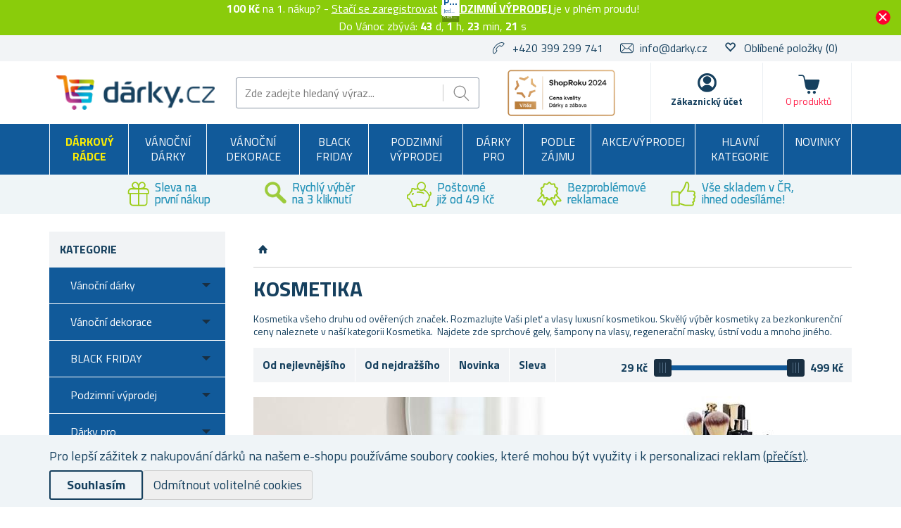

--- FILE ---
content_type: text/html; charset=utf-8
request_url: https://www.darky.cz/kosmetika?viewmode=list
body_size: 41024
content:

<!DOCTYPE html>
<html >
<head>
    
<script>
    //part1
    !function (w, d, t) {
        w.TiktokAnalyticsObject = t; var ttq = w[t] = w[t] || []; ttq.methods = ["page", "track", "identify", "instances", "debug", "on", "off", "once", "ready", "alias", "group", "enableCookie", "disableCookie"], ttq.setAndDefer = function (t, e) { t[e] = function () { t.push([e].concat(Array.prototype.slice.call(arguments, 0))) } }; for (var i = 0; i < ttq.methods.length; i++)ttq.setAndDefer(ttq, ttq.methods[i]); ttq.instance = function (t) { for (var e = ttq._i[t] || [], n = 0; n < ttq.methods.length; n++)ttq.setAndDefer(e, ttq.methods[n]); return e }, ttq.load = function (e, n) { var i = "https://analytics.tiktok.com/i18n/pixel/events.js"; ttq._i = ttq._i || {}, ttq._i[e] = [], ttq._i[e]._u = i, ttq._t = ttq._t || {}, ttq._t[e] = +new Date, ttq._o = ttq._o || {}, ttq._o[e] = n || {}; var o = document.createElement("script"); o.type = "text/javascript", o.async = !0, o.src = i + "?sdkid=" + e + "&lib=" + t; var a = document.getElementsByTagName("script")[0]; a.parentNode.insertBefore(o, a) };

        //part2
        ttq.load('C2SDRKNITOVNUL2JN500');
        ttq.page();
    }(window, document, 'ttq');
</script>
    <script>
window.dataLayer = window.dataLayer || [];
function gtag(){dataLayer.push(arguments);}
gtag('consent','default',{'ad_storage':'denied','ad_user_data':'denied','ad_personalization':'denied','analytics_storage':'denied'});
</script>
<script>
!function(e,t,n,s,u,a){e.twq||(s=e.twq=function(){s.exe?s.exe.apply(s,arguments):s.queue.push(arguments);
},s.version='1.1',s.queue=[],u=t.createElement(n),u.async=!0,u.src='https://static.ads-twitter.com/uwt.js',
a=t.getElementsByTagName(n)[0],a.parentNode.insertBefore(u,a))}(window,document,'script');
twq('config','ocsx8');
</script>
<script>
  !function(e,a,t,n,o){var c,r,d;e[o]=e[o]||[],c=function(){var a={ti:"137028028"};a.q=e[o],e[o]=new UET(a),e[o].push("pageLoad")},(r=a.createElement(t)).src="//bat.bing.com/bat.js",r.async=1,r.onload=r.onreadystatechange=function(){var e=this.readyState;e&&"loaded"!==e&&"complete"!==e||(c(),r.onload=r.onreadystatechange=null)},(d=a.getElementsByTagName(t)[0]).parentNode.insertBefore(r,d)}(window,document,"script",0,"uetq");
</script>
<script async src="https://www.googletagmanager.com/gtag/js?id=UA-86273934-1"></script>
<script>
window.dataLayer = window.dataLayer || [];
function gtag(){dataLayer.push(arguments);}
gtag('js',new Date());
gtag('config','UA-86273934-1');
gtag('config','G-6Z1G3DKFC7');
gtag('consent','update',{'ad_storage':'granted','ad_user_data':'granted','ad_personalization':'granted','analytics_storage':'granted'});

</script>
<style>.async-hide { opacity: 0 !important} </style>
<script>(function(a,s,y,n,c,h,i,d,e){s.className+=' '+y;h.start=1*new Date;
h.end=i=function(){s.className=s.className.replace(RegExp(' ?'+y),'')};
(a[n]=a[n]||[]).hide=h;setTimeout(function(){i();h.end=null},c);h.timeout=c;
})(window,document.documentElement,'async-hide','dataLayer',4000,
{'OPT-NS4ZLZ7':true});</script>
<script src="https://www.googleoptimize.com/optimize.js?id=OPT-NS4ZLZ7" onerror="dataLayer.hide.end && dataLayer.hide.end()"></script>

    <title>Kosmetika | Darky.cz</title>
    <meta http-equiv="Content-type" content="text/html;charset=UTF-8" />
    <meta name="description" content="Skvěl&#253; v&#253;běr kosmetiky za bezkonkurenčn&#237; ceny. Sprchov&#233; gely, šampony na vlasy, masky na vlasy a mnoho dalš&#237;ho od ověřen&#253;ch značek. Skladem - ihned odes&#237;l&#225;me. " />
    <meta name="keywords" content="šampon, na, vlasy, deodorant, voňavka, maska, sprchov&#253;, gel, m&#253;dlo, such&#253;, tělov&#253;, balz&#225;m, ml&#233;ko, kondicion&#233;r, odstraňovač skvrn, sprchov&#225;, pěna, zubn&#237;, kart&#225;ček, zuby, &#250;stn&#237;, voda" />
    <meta name="generator" content="nopCommerce" />
    <meta name="viewport" content="width=device-width, initial-scale=1" />
    
    
    
<link href='https://fonts.googleapis.com/css?family=Titillium+Web:400,700&subset=latin,latin-ext' rel='stylesheet' type='text/css'>

    
    <link href="/bundles/styles/jgha9zbnkttop2vol1chqiaos_ilnflwsibivkl-pyk1?v=aElDugAlRnkcyuBSNtg8j0qAkFu8OleWVLWqTT3hcoo1" rel="stylesheet"/>


    <script src="/Themes/NejlepsiDarecky/Content/js/lazysizes.min.js" type="text/javascript"></script>
<script src="/Scripts/jquery-1.10.2.min.js" type="text/javascript"></script>
<script src="/Scripts/jquery.validate.min.js" type="text/javascript"></script>
<script src="/Scripts/jquery.validate.unobtrusive.min.js" type="text/javascript"></script>
<script src="/Scripts/jquery-ui-1.10.3.custom.min.js" type="text/javascript"></script>
<script src="/Scripts/jquery-migrate-1.2.1.min.js" type="text/javascript"></script>
<script src="/Scripts/public.common.js" type="text/javascript"></script>
<script src="/Scripts/public.ajaxcart.js" type="text/javascript"></script>
<script src="/Themes/NejlepsiDarecky/Content/js/spinner.js" type="text/javascript"></script>
<script src="/Plugins/RP.Widgets.PopupWindow/Content/js/bootstrap.min.js" type="text/javascript"></script>
<script src="/Themes/NejlepsiDarecky/Content/js/slick.min.js" type="text/javascript"></script>

    
    
    
    
    
<link rel="shortcut icon" href="https://www.darky.cz/favicon-3.ico" />
    



    


    
    <!-- Daktela script -->
    <script type="text/javascript">
        var daktelaGuiConfig = {
            "server": "https://line2sk.daktela.com/",
            "accessToken": '2snpn66041236n1p4583q67930r06n8n'
        };

        var daktelaScriptEl = document.createElement("script");

        (function (attrs) {
            Object.keys(attrs).forEach(function (key) {
                daktelaScriptEl.setAttribute(key, attrs[key]);
            });
        })
            ({
                "src": daktelaGuiConfig.server + "external/web/web.js",
                "type": "text/javascript",
                "async": true,
                "charset": "utf-8"
            });

        daktelaScriptEl.onload = function () {
            if (!daktelaGui) return;

            var daktelaWeb = new daktelaGui();
            daktelaWeb.init(daktelaGuiConfig);
        };

        document.getElementsByTagName("head")[0].appendChild(daktelaScriptEl);
    </script>
    <!-- END Daktela script -->

    
<script>
    !function(f,b,e,v,n,t,s){if(f.fbq)return;n=f.fbq=function(){n.callMethod?
	n.callMethod.apply(n,arguments):n.queue.push(arguments)};if(!f._fbq)f._fbq=n;
        n.push=n;n.loaded=!0;n.version='2.0';n.queue=[];t=b.createElement(e);t.async=!0;
        t.src=v;s=b.getElementsByTagName(e)[0];s.parentNode.insertBefore(t,s)}(window,
	document,'script','//connect.facebook.net/en_US/fbevents.js');

    fbq('init', '660095107723412');
    fbq('track', 'PageView');
</script>




    <script type="text/javascript">
        $(document).ready(function () {
            var contentObject = { content_type: 'product', currency: 'CZK' };

            $("input[id^='add-to-cart-button-']").click(function () {
                $el = $(this);

                contentObject.content_ids = [$el.data('productid')];
                
contentObject.value = $el.data('price');
                fbq('track', 'AddToCart', contentObject);
            });
        });
    </script>

    




<script>
    $(document).ready(function () {
        $("input[id^='add-to-cart-button-']").click(function () {
            $el = $(this);
            var productId = $el.data('productid');

            var price = parseFloat($el.data('price'));
            if (isNaN(price)) {
                price = $('.price-value-' + productId).attr("content");
            }

            ttq.track('AddToCart', {
                content_id: productId,
                quantity: $('#addtocart_' + productId + '_EnteredQuantity').val(),
                value: price,
                currency: 'CZK'
            });
        });
    });
</script>
    
<!-- Criteo Loader File -->
<script type="text/javascript" src="//dynamic.criteo.com/js/ld/ld.js?a=94218" async="true"></script>
<!-- END Criteo Loader File -->





<!-- Criteo Add to Cart Tag -->
<script type="text/javascript">
$(document).ready(function () {
    $("input[id^='add-to-cart-button-']").click(function () {
        $el = $(this);

        var productId = new String($el.data('productid'));
        var quantity = parseInt($('#addtocart_' + productId + '_EnteredQuantity').val());
        var price = parseFloat($el.data('price'));

        if (isNaN(price))
        {
            price = $('.price-value-' + productId).text();
            price = parseFloat(price.replace(/[^\d.]/g, ''));
        }

        window.criteo_q = window.criteo_q || [];
        var deviceType = /iPad/.test(navigator.userAgent) ? "t" : /Mobile|iP(hone|od)|Android|BlackBerry|IEMobile|Silk/.test(navigator.userAgent) ? "m" : "d";

        window.criteo_q.push(
            { event: "setAccount", account: 94218 },
            { event: "setEmail", email: "" },
            { event: "setSiteType", type: deviceType },
            { event: "setZipcode", zipcode: "" },
            {
                event: "addToCart", item: [
                    { id: productId, price: price, quantity: quantity }
                ]
            }
        );
    });
});
</script>
<!-- END Criteo Add to Cart Tag -->



    <!--Powered by nopCommerce - http://www.nopCommerce.com-->
        <script src="//cdn.segmentify.com/9c8a8358-ddc1-4018-9fff-5a389b0d82da/segmentify.js"></script>
        <script async src="https://scripts.luigisbox.com/LBX-575008.js"></script>


        <script type="text/javascript">
            (function (c, l, a, r, i, t, y) {
                c[a] = c[a] || function () { (c[a].q = c[a].q || []).push(arguments) };
                t = l.createElement(r); t.async = 1; t.src = "https://www.clarity.ms/tag/" + i;
                y = l.getElementsByTagName(r)[0]; y.parentNode.insertBefore(t, y);
            })(window, document, "clarity", "script", "oo1m8t9ddu");
        </script>

</head>
<body class="store-darky">
    




<script type="text/javascript">
    $(document).ready(function () {
        if (localStorage.getItem('promo') == "true") {
            $("#promo-notification").hide();
        }
        else {
            $("#promo-notification").show();
        }

        $('#promo-button').click(function () {
            localStorage.setItem('promo', true);
            $("#promo-notification").hide();
        });
    });
</script>

<div id="promo-notification" class="promo-notification" style="display: none;">
    <div class="content">
        <div class="text"><b>100 Kč</b> na 1. nákup? - 

<a href="#" id="rp-registration_link">Stačí se zaregistrovat</a><script>$("#rp-registration_link").on('click', function (event) {event.preventDefault();                        displayRegistrationPopup(); });</script> | <b><a href="https://www.darky.cz/podzimni-vyprodej-2">  PODZIMNÍ VÝPRODEJ </a></b> je v plném proudu!
<!DOCTYPE html>
<html lang="cs">
<head>
    <meta charset="UTF-8">
    <meta name="viewport" content="width=device-width, initial-scale=1.0">
    <title>Do Vánoc zbývá:</title>
    <style>
        /* Čísla budou tučná */
        .bold {
            font-weight: bold;
        }
    </style>
</head>
<body>

<div>
    Do Vánoc zbývá: <span id="countdown"></span>
</div>

<script>
    function countdownToChristmas() {
        const christmasDate = new Date(new Date().getFullYear(), 11, 24).getTime(); // 24. prosince 0:00
        const now = new Date().getTime();
        const timeLeft = christmasDate - now;

        if (timeLeft > 0) {
            const days = Math.floor(timeLeft / (1000 * 60 * 60 * 24));
            const hours = Math.floor((timeLeft % (1000 * 60 * 60 * 24)) / (1000 * 60 * 60));
            const minutes = Math.floor((timeLeft % (1000 * 60 * 60)) / (1000 * 60));
            const seconds = Math.floor((timeLeft % (1000 * 60)) / 1000);

            document.getElementById("countdown").innerHTML = 
                `<span class="bold">${days}</span> d, ` +
                `<span class="bold">${hours}</span> h, ` +
                `<span class="bold">${minutes}</span> min, ` +
                `<span class="bold">${seconds}</span> s`;
        } else {
            document.getElementById("countdown").textContent = "Veselé Vánoce!";
        }
    }

    countdownToChristmas();
    setInterval(countdownToChristmas, 1000); // Aktualizace každou sekundu
</script>

</body>
</html></div>
        <div class="buttons-more">
            <button type="button" class="ok-button button-1" id="promo-button"></button>
        </div>
    </div>
</div>


<script type="text/javascript">
    $(document).ready(function () {
        setUetDefaultGranted();

        cookieNotification();

        $('#eu-cookie-ok').click(function () {
            setCookie('EuCookieLawAccept', true, 87600, '/');
            cookieNotification();
        });

        $('.eu-cookie-perex').click(function () {
            $('.eu-cookie-perex').hide();
            $('.eu-cookie-wholetext').show();
        });

        $('#eu-cookie-disabled').click(function () {
            setCookie('EuCookieLawAccept', true, 87600, '/');
            cookieNotification();
        });
    });

    function cookieNotification() {
        var euCookieLawAccept = getCookie('EuCookieLawAccept');

        if (euCookieLawAccept) {
            $('#eu-cookie-bar-notification').hide();
            setUetgGranted();
        }
        else {
            $('#eu-cookie-bar-notification').show();
        }
    }

    function getCookies() {
        var ret = new Object();
        var tmp = document.cookie.replace(' ', '');
        tmp = tmp.split(';');

        for (i in tmp) {
            var s = tmp[i].split('=');
            if (s.length > 1) {
                ret[$.trim(s[0].toString())] = decodeURIComponent($.trim(s[1].toString())) || '';
            }
        }

        return ret;
    }

    function getCookie(key) {
        var tmp = getCookies();
        var val = tmp[key] || '';

        return val;
    }

    function setCookie(key, val, hours, path) {
        var expires = new Date();
        if (hours) {
            expires.setTime(expires.getTime() + (hours * 3600 * 1000));
        }

        if (!path) {
            path = '/';
        }

        document.cookie = key + '=' + encodeURIComponent(val) + '; path=' + path + (hours ? '; expires=' + expires.toGMTString() : '');
    }

    function setUetDefaultGranted() {
        window.uetq = window.uetq || [];
        window.uetq.push('consent', 'default', { 'ad_storage': 'denied' });
    }

    function setUetgGranted() {
        window.uetq = window.uetq || [];
        window.uetq.push('consent', 'update', { 'ad_storage': 'granted' });
    }
</script>
<div id="eu-cookie-bar-notification" class="eu-cookie-bar-notification" style="display:none">
    <div class="layout-wrap">
        <div class="eu-cookie-content" style="gap: 10px;">
            <div class="eu-cookie-text" style="width: 100%;">Pro lepší zážitek z nakupování dárků na našem e-shopu používáme soubory cookies, které mohou být využity i k personalizaci reklam <a href="/cookies">(přečíst)</a>.</div>
            <button type="button" class="eu-cookie-ok-button" id="eu-cookie-ok">Souhlasím</button>
            <button type="button" class="eu-cookie-ok-button-disabled" id="eu-cookie-disabled">Odmítnout volitelné cookies</button>

            
        </div>
    </div>
</div>


<div class="ajax-loading-block-window" style="display: none"></div>


<div id="dialog-notifications-success" class="modal fade" tabindex="-1" role="dialog" title="Oznámení" style="display:none;">
    <div class="modal-dialog" role="document">
        <div class="modal-content">
            <div class="modal-header">
                <button type="button" class="buttons close" data-dismiss="modal" aria-label="Close"><span aria-hidden="true">&times;</span></button>
                Oznámení
            </div>
            <div class="modal-body"></div>
        </div>
    </div>
</div>

<div id="dialog-productrating-success" class="modal fade" tabindex="-1" role="dialog" title="Děkujeme za hodnocení" style="display:none;">
    <div class="modal-dialog" role="document">
        <div class="modal-content">
            <div class="modal-header">
                <button type="button" class="buttons close" data-dismiss="modal" aria-label="Close"><span aria-hidden="true">&times;</span></button>
                Děkujeme za hodnocení
            </div>
            <div class="modal-body"></div>
        </div>
    </div>
</div>


<div id="cart-notifications-success" class="modal fade" tabindex="-1" role="dialog" title="Oznámení" style="display:none;">
    <div class="modal-dialog" role="document">
        <div class="modal-content">
            <div class="modal-header">
                <button type="button" class="buttons close" data-dismiss="modal" aria-label="Close"><span aria-hidden="true">&times;</span></button>
                Zboží bylo přidáno do košíku
            </div>
            <div class="modal-body"></div>
            <div class="modal-body-cartinfo"></div>
        </div>
    </div>
</div>


<div id="dialog-notifications-tierprice" class="modal fade" tabindex="-1" role="dialog" title="Oznámení" style="display:none;">
    <div class="modal-dialog" role="document">
        <div class="modal-content">
            <div class="modal-header">
                <button type="button" class="buttons close" data-dismiss="modal" aria-label="Close"><span aria-hidden="true">&times;</span></button>
                Chcete ušetřit?
            </div>
            <div class="modal-body"></div>
            <div class="modal-body-cartinfo"></div>
        </div>
    </div>
</div>


<div id="dialog-notifications-error" class="modal fade" tabindex="-1" role="dialog" title="Info" style="display:none;">
    <div class="modal-dialog" role="document">
        <div class="modal-content">
            <div class="modal-header">
                <button type="button" class="buttons close" data-dismiss="modal" aria-label="Close"><span aria-hidden="true">&times;</span></button>
                Info
            </div>
            <div class="modal-body"></div>
        </div>
    </div>
</div>

<div id="dialog-rpcartitemerror" class="modal fade" tabindex="-1" role="dialog" title="Oznámení" style="display:none;">
    <div class="modal-dialog" role="document">
        <div class="modal-content">
            <div class="modal-header">
                Mrzí nás to, ale objednávku nelze odeslat, jelikož požadované zboží již není skladem.
            </div>
            <div class="modal-body"></div>
        </div>
    </div>
</div>

<div id="bar-notification" class="bar-notification">
    <span class="close" title="Zavřít">&nbsp;</span>
</div>



<div id="registration-popup" class="modal fade" tabindex="-1" role="dialog" title="Oznámení" style="display:none;">
    <div class="modal-dialog" role="document">
        <div class="modal-content">
            <div class="modal-header">
                <button type="button" class="close" data-dismiss="modal" aria-label="Close"><span aria-hidden="true">&times;</span></button>
            </div>
            <div class="modal-body">
                <div class="row">
                    <div class="column">
                        <div class="column-header">
                            Přihlášení
                        </div>
                        <div class="column-content">

                            <div class="fieldset facebook">
                                 
<a href="/Plugins/ExternalAuthFacebook/Login" class="facebook-btn">
    <i class="facebook-icon"></i>
    <span class="login">Přihlásit přes Facebook</span>
    <span class="register">Registrovat přes Facebook</span>
</a>

<div class="or">
    nebo
</div>
                            </div>

                            

                            <div>
                                <div class="message-error" style="display: none;"></div>
                                <div class="frm_field">
                                    <div class="frm_input">
                                        <input autofocus="autofocus" class="email" id="Email" name="Email" placeholder="Email" type="text" value="" />
                                        <span class="field-validation-valid" data-valmsg-for="Email" data-valmsg-replace="true"></span>
                                    </div>
                                </div>
                                <div class="frm_field">
                                    <div class="frm_input">
                                        <input class="password" id="Password" name="Password" placeholder="Heslo" type="password" />
                                        <span class="field-validation-valid" data-valmsg-for="Password" data-valmsg-replace="true"></span>
                                    </div>
                                </div>
                                <div class="frm_field">
                                    <input id="RememberMe" name="RememberMe" type="checkbox" value="true" /><input name="RememberMe" type="hidden" value="false" />
                                    <label for="RememberMe">Neodhlašovat</label>
                                    <span class="forgot-password">
                                        <a href="/passwordrecovery">Zapomněli jste heslo?</a>
                                    </span>
                                </div>
                                <span id="states-loading-progress" style="display: none;" class="please-wait">Čekejte ...</span>
                                <div class="buttons">
                                    <input class="button-2 login-button" id="rplogin" type="button" value="Přihlásit se" />
                                </div>
                            </div>

                        </div>
                    </div>
                    <div class="column">
                        <div class="column-header rightcolumn-header">
                            Ušetřete díky<br/>Věrnostnímu programu!
                        </div>
                        <div class="column-content" id="register-result" style="display: none;">
                            <div class="section1">
                                <span>Na</span>
                                <span id="section1-email"></span>
                                <span>Vám byl zaslán e-mail s odkazem.</span>
                            </div>
                            <div class="section2">
                                <span>Potvrďte prosíme Vaší registraci kliknutím na odkaz v e-mailu</span>
                            </div>
                        </div>
                        <div class="column-content" id="register">
                            <div class="frm_field">
                                <div class="frm_input">
                                    <input autofocus="autofocus" class="email" id="RegisterEmail" name="RegisterEmail" placeholder="Email" type="text" value="" />
                                    <span class="field-validation-valid" data-valmsg-for="RegisterEmail" data-valmsg-replace="true"></span>
                                </div>
                            </div>
                            <div class="frm_field">
                                <div class="frm_input">
                                    <input class="password" id="RegisterPassword" name="RegisterPassword" placeholder="Heslo" type="password" />
                                    <span class="field-validation-valid" data-valmsg-for="RegisterPassword" data-valmsg-replace="true"></span>
                                </div>
                            </div>
                            <div class="frm_field">
                                <div class="frm_input">
                                    <input class="password" id="RegisterConfirmPassword" name="RegisterConfirmPassword" placeholder="Potvrzení hesla" type="password" />
                                    <span class="field-validation-valid" data-valmsg-for="RegisterConfirmPassword" data-valmsg-replace="true"></span>
                                </div>
                            </div>
                            <div class="register-result" style="display: none;">

                            </div>
                            <span id="registered-states-loading-progress" style="display: none;" class="please-wait">Čekejte ...</span>
                            <div class="buttons">
                                <input class="button-1 login-button" id="rpregistered" type="button" value="Registrovat se" />
                            </div>
                            
                                <div class="topic-block">
        <div class="topic-block-body">
            <div style="display: table; margin: auto;">
<p style="display: flex; margin-right: 10px;"></p>
<p><strong><img src="/Content/Images/uploaded/zelena fajfka.PNG" alt="" width="23" height="23" />&nbsp; 100 kreditů = sleva 100&nbsp;Kč</strong>&nbsp;na V&aacute;&scaron;&nbsp;prvn&iacute; n&aacute;kup</p>
<p><img src="/Content/Images/uploaded/zelena fajfka.PNG" alt="" width="23" height="23" />&nbsp; Za každ&yacute; uskutečněn&yacute; n&aacute;kup <br />&nbsp; &nbsp; &nbsp; &nbsp; z&iacute;sk&aacute;v&aacute;te&nbsp;<strong>kredity (slevy) na dal&scaron;&iacute; n&aacute;kupy</strong></p>
<p><strong><img src="/Content/Images/uploaded/zelena fajfka.PNG" alt="" width="23" height="23" />&nbsp; Rozd&aacute;v&aacute;me bonusov&eacute; kredity&nbsp;</strong>za hodnocen&iacute; zakoupen&yacute;ch produktů</p>
<p><img src="/Content/Images/uploaded/zelena fajfka.PNG" alt="" width="23" height="23" />&nbsp;&nbsp;<strong>Přehled <g class="gr_ gr_14 gr-alert gr_spell gr_inline_cards gr_run_anim ContextualSpelling" id="14" data-gr-id="14">objed</g>n&aacute;vek vždy <g class="gr_ gr_15 gr-alert gr_spell gr_inline_cards gr_run_anim ContextualSpelling" id="15" data-gr-id="15">po</g> <g class="gr_ gr_13 gr-alert gr_spell gr_inline_cards gr_run_anim ContextualSpelling ins-del multiReplace" id="13" data-gr-id="13">ruce</g> <br />&nbsp; &nbsp; &nbsp; &nbsp; &nbsp;-&nbsp;</strong>v uživatelsk&eacute;m &uacute;čtu</p>
<p></p>
<p>Pro v&iacute;ce informac&iacute; o Věrnostn&iacute;m programu a kreditech <strong>klikněte</strong> <a href="/kredity-a-vernostni-program"><strong>zde</strong></a>.</p>
</div>
        </div>
    </div>


                            <div class="buttons-aftertopic">
                                <a class="button-1" href="/register">Nov&#225; registrace</a>
                            </div>
                        </div>
                    </div>
                </div>
            </div>
        </div>
    </div>
</div>

<script type="text/javascript">
    $(document).ready(function () {

        $("#Password").keydown(function (event) {
            if (event.keyCode == 13) {
                $("#rplogin").click();
                return false;
            }
        });

        $("#rpregistered").click(function () {
            $("#rpregistered").prop('disabled', true);

            var postData = {
                RegisterEmail: $("#RegisterEmail").val(),
                RegisterPassword: $("#RegisterPassword").val(),
                RegisterConfirmPassword: $("#RegisterConfirmPassword").val(),
            };

            $.ajax({
                cache: false,
                type: "POST",
                url: "/RpPopupLogin/Register",
                data: postData,
                success: function (data) {
                    if (data.Success) {
                        $("#section1-email").html($("#RegisterEmail").val());
                        $(".rightcolumn-header").hide();
                        $("#register").hide();
                        $("#register-result").show();
                    }
                    else {
                        if (data.Errors != null) {
                            $(".register-result").html(data.Errors);
                            $('.register-result').fadeIn("slow").delay(2000).fadeOut("slow");
                        }
                        else {
                            $(".register-result").hide();
                        }
                    }

                    $('#rpregistered').prop('disabled', false);

                    
    
        ttq.track('Registration');
    

                },
                error: function (xhr, ajaxOptions, thrownError) {
                    alert('Failed to subscribe.');
                    statesProgress.hide();
                    $('#rpregistered').prop('disabled', false);
                }
            });
        });

        $("#rplogin").click(function () {
            var statesProgress = $("#states-loading-progress");
            statesProgress.show();

            $('#rplogin').prop('disabled', true);

            var postData = {
                Email: $("#Email").val(),
                Password: $("#Password").val(),
                RememberMe: $("#RememberMe").val(),
            };
            $.ajax({
                cache: false,
                type: "POST",
                url: "/RpPopupLogin/Login",
                data: postData,
                success: function (data) {
                    if (data.Success == true) {
                        window.location.href = data.RedirectUrl;
                    }
                    else {
                        var container = $('.message-error');
                        container.html(data.ErrorMessage);
                        container.show();
                    }
                    statesProgress.hide();

                    $('#rplogin').prop('disabled', false);
                },
                error: function (xhr, ajaxOptions, thrownError) {
                    alert('Failed to subscribe.');
                    statesProgress.hide();
                    $('#rplogin').prop('disabled', false);
                }
            });
        });

        $("#RegisterEmail").on({
            keydown: function (e) {
                if (e.which === 32)
                    return false;
            },
            change: function () {
                this.value = this.value.replace(/\s/g, "");
            }
        });
    });
</script>


<!--[if lte IE 7]>
    <div style="clear:both;height:59px;text-align:center;position:relative;">
        <a href="http://www.microsoft.com/windows/internet-explorer/default.aspx" target="_blank">
            <img src="/Themes/NejlepsiDarecky/Content/images/ie_warning.jpg" height="42" width="820" alt="You are using an outdated browser. For a faster, safer browsing experience, upgrade for free today." />
        </a>
    </div>
<![endif]-->


<div class="master-wrapper-page">
    
    

<div class="header">
    
    <div class="header-upper">
        <div class="layout-wrap">
            <div class="header-selectors-wrapper">

                
                <ul>
                    <li class="phone">
                        +420 399 299 741
                    </li>
                    <li class="email">
                        <a href="mailto:info@darky.cz">info@darky.cz</a>
                    </li>


                        <li class="wishlist">
                            <span class="glyphicon glyphicon-heart-empty"></span>
                            <a href="/wishlist">
                                <span class="wishlist-label">Oblíbené položky</span>
                                <span class="wishlist-qty">(0)</span>
                            </a>
                        </li>
                </ul>


                
            </div>

        </div>
    </div>
    <div class="header-lower">
        <div class="layout-wrap">
            <div class="header-main-wrapper">
                <div class="header-logo">
                        <a href="/">
        <img title="" alt="D&#225;rky.cz" src="/Themes/NejlepsiDarecky/Content/images/logo_darky.png">
    </a>

                </div>
                <div class="search-box store-search-box">
                    <form action="/search" id="small-search-box-form" method="get">    <input type="text" class="search-box-text" id="small-searchterms" autocomplete="off" name="q" placeholder="Zde zadejte hledaný výraz..." />
    <input type="submit" class="button-1 search-box-button" value="Hledat" />
        <script type="text/javascript">
            $("#small-search-box-form").submit(function(event) {
                if ($("#small-searchterms").val() == "") {
                    alert('Zadejte prosím hledané klíčové slovo');
                    $("#small-searchterms").focus();
                    event.preventDefault();
                }

                
    
        ttq.track('Search')
    

            });
        </script>
        
            <script type="text/javascript">
                $(document).ready(function() {
                    var autocomplete = $('#small-searchterms').autocomplete({
                        delay: 500,
                        minLength: 3,
                        source: '/RpCoreCatalog/SearchTermAutoComplete',
                        appendTo: '.search-box',
                        select: function (event, ui) {
                            if (gtag) {
                                var searchterms = $("#small-searchterms").val();
                                gtag('send', 'pageview', '/search?q=' + searchterms);
                            }

                            
    
        ttq.track('Search')
    


                            $("#small-searchterms").val(ui.item.label);
                            setLocation(ui.item.itemurl);
                            return false;
                        }
                    });

                    autocomplete.data("ui-autocomplete")._renderItem = function (ul, item) {
                        var t = item.label;
                        var isCategory = item.iscategory;
                        var tmpProductClass = "";

                        //html encode
                        t = htmlEncode(t);

                        if (isCategory == true) {
                            return $("<li class='li-category'></li>")
                                .data("item.autocomplete", item)
                                .append("<a class='ui-autocomplete_link'><span style='margin-left: 0;font-weight:500;' class='ui-autocomplete_link_name searchbox-category'>" + t + "</span></a>")
                                .appendTo(ul);
                        } else {
                            if (item.outofstock)
                                tmpProductClass = "rp-autocomplete-outofstock";

                            return $("<li class='li-product'></li>")
                                .data("item.autocomplete", item)
                                .append("<a class='ui-autocomplete_link " + tmpProductClass + "'><span class='ui-autocomplete_link_image' style='background-image:url(" + item.itempictureurl + ");'></span><span class='ui-autocomplete_link_name'>" + t + "</span><span class='ui-autocomplete_link_price'>" + item.itemprice + "</span>" + (item.outofstock ? '<span class="rp-autocomplete-outofstock-show">Neni skladem</span>' : '') + "</a>")
                                .appendTo(ul);
                        }
                    };

                    autocomplete.data("ui-autocomplete")._renderMenu = function (ul, items) {
                        var that = this,
                            currentCategory = "";

                        $.each( items, function( index, item ) {
                              var li;
                              if ( item.category != currentCategory ) {
                                  ul.append("<li class='ui-autocomplete-category'><span style='text-transform: uppercase;'>" + item.category + "</span><span style='border: 0.5px solid;width: 70%;height: 1px;float: right;margin-top: 11px;'>&nbsp;</span></li>" );
                                currentCategory = item.category;
                              }
                              li = that._renderItemData( ul, item );
                              if ( item.category ) {
                                li.attr( "aria-label", item.category + " : " + item.label );
                              }
                        });
                    };
                });
            </script>
        
</form>
                </div>
                <div class="header-badge">
                    <div class="header-badge-img"></div>
                    
                    
                </div>
                <div class="header-links-wrapper">
                    
<div class="header-links">
    <ul>
        
        <li id="searchButton-Menu">
            <div class="ico-menu-search"></div>
        </li>
        <li id="customer-Menu">
                <a href="#" id="rp-registration_headermenu" class="ico-register">Zákaznický účet</a>
                <script>
                    $("#rp-registration_headermenu").on('click', function (event) {
                        event.preventDefault();
                        displayRegistrationPopup();
                    });
                </script>


            

            
        </li>
                    <li id="topcartlink">
                <a href="/basket" class="ico-cart">
                    <span class="cart-label">Košík</span>
                    <span class="cart-total"></span>
                    <span class="cart-qty" id="basket-TotalCount">0&nbsp;produktů</span>
                </a>
            </li>
        <li class="menu-toggle">
            <div class="ico-menu-toggle"></div>
        </li>
        <script type="text/javascript">
            $(document).ready(function () {
                $('.ico-menu-toggle').click(function () {
                    if ($(".top-menu.mobile").is(":hidden")) {
                        $("html, body").animate({ scrollTop: 0 }, "slow");
                    }
                    $(".top-menu.mobile").slideToggle('slow');
                });
                $('.top-menu.mobile .sublist-toggle').click(function (e) {
                    var sublistElement = $(e.target).parent().children('.sublist');

                    if (sublistElement.is(":hidden")) {
                        $(e.target).addClass('active');
                    } else {
                        $(e.target).removeClass('active');
                    }

                    sublistElement.slideToggle('slow')
                });

                $('.ico-menu-search').click(function () {
                    $(".search-box").slideToggle('slow');
                });
            });
        </script>
        
    </ul>
            <script type="text/javascript">
            $(document).ready(function () {
                $('.header').on('mouseenter', '#topcartlink', function () {
                    $('#flyout-cart').addClass('active');
                });
                $('.header').on('mouseleave', '#topcartlink', function () {
                    $('#flyout-cart').removeClass('active');
                });
                $('.header').on('mouseenter', '#flyout-cart', function () {
                    $('#flyout-cart').addClass('active');
                });
                $('.header').on('mouseleave', '#flyout-cart', function () {
                    $('#flyout-cart').removeClass('active');
                });
            });
        </script>

</div>

                    <div id="basket-FlyoutCart">
                        


    <div id="flyout-cart" class="flyout-cart" style="display:none;">
    </div>

                    </div>
                    <div id="customer-FlyoutMenu">
                        <div class="select-list">
                            

    <div class="select-list__item">
        <a href="/RpCustomer/MyProfile">Můj profil</a>
    </div>
    <div class="select-list__item">
        <a href="/RpCustomer/LoyaltyProgram">Věrnostní program</a>
    </div>
    <div class="select-list__item">
        <a href="/RpCustomer/Credits">Kredity</a>
    </div>

                            <div class="select-list__item">
                                <a href="/order/history">Objednávky</a>
                            </div>
                            <div class="select-list__item">
                                <a href="/Customer/InfoAndChangePassword">Nastavení profilu</a>
                            </div>
                            <div class="select-list__item">
                                <a href="/customer/addresses">Adresy</a>
                            </div>
                        </div>
                            <a href="/doprava-a-platba">Doprava a platba</a>
                                                    <a href="/faq">FAQ</a>
                                                    <a href="/gdpr">Ochrana osobn&#237;ch &#250;dajů</a>
                                                <a href="/logout" class="ico-logout">Odhlásit</a>
                    </div>
                </div>
            </div>
        </div>
    </div>
</div>

    <script type="text/javascript">
        AjaxCart.init(true, '.header-links .cart-qty', '.header-links .wishlist-qty', '#flyout-cart', '.header-links .cart-total');
    </script>

    <div class="header-menu">
        
<div class="top-menu-wrapper">
    <ul class="top-menu">
        


<li class="rp_giftadvisor_menu">
    <a href="/darkovy-radce">
        
        <span>Dárkový rádce</span>
    </a>
</li>

<li>


        <a href="/vanocni-darky">
            V&#225;nočn&#237; d&#225;rky
        </a>


            <div class="sublist-toggle"></div>
            <ul class="sublist first-level">
<li>


        <div class="li-wrap">

            <div class="picture">
                <a href="/vanocni-darky-pro-muze" title="Zobrazit produkty v kategorii V&#225;nočn&#237; d&#225;rky pro muže">
                    <img alt="Obr&#225;zek pro kategorii V&#225;nočn&#237; d&#225;rky pro muže" src="https://www.darky.cz/content/images/thumbs/0134745_vanocni-darky-pro-muze_49.jpg" title="Zobrazit produkty v kategorii V&#225;nočn&#237; d&#225;rky pro muže" />
                </a>
            </div>

            <a href="/vanocni-darky-pro-muze">
                Pro muže
            </a>
        </div>



</li>
<li>


        <div class="li-wrap">

            <div class="picture">
                <a href="/vanocni-darky-pro-zeny" title="Zobrazit produkty v kategorii V&#225;nočn&#237; d&#225;rky pro ženy">
                    <img alt="Obr&#225;zek pro kategorii V&#225;nočn&#237; d&#225;rky pro ženy" src="https://www.darky.cz/content/images/thumbs/0134746_vanocni-darky-pro-zeny_49.jpg" title="Zobrazit produkty v kategorii V&#225;nočn&#237; d&#225;rky pro ženy" />
                </a>
            </div>

            <a href="/vanocni-darky-pro-zeny">
                Pro ženy
            </a>
        </div>



</li>
<li>


        <div class="li-wrap">

            <div class="picture">
                <a href="/vanocni-darky-pro-deti" title="Zobrazit produkty v kategorii V&#225;nočn&#237; d&#225;rky pro děti">
                    <img alt="Obr&#225;zek pro kategorii V&#225;nočn&#237; d&#225;rky pro děti" src="https://www.darky.cz/content/images/thumbs/0134747_vanocni-darky-pro-deti_49.jpg" title="Zobrazit produkty v kategorii V&#225;nočn&#237; d&#225;rky pro děti" />
                </a>
            </div>

            <a href="/vanocni-darky-pro-deti">
                Pro děti 
            </a>
        </div>



</li>
<li>


        <div class="li-wrap">

            <div class="picture">
                <a href="/vanocni-darky-pro-mazlicky" title="Zobrazit produkty v kategorii V&#225;nočn&#237; d&#225;rky pro mazl&#237;čky">
                    <img alt="Obr&#225;zek pro kategorii V&#225;nočn&#237; d&#225;rky pro mazl&#237;čky" src="https://www.darky.cz/content/images/thumbs/0134748_vanocni-darky-pro-mazlicky_49.jpg" title="Zobrazit produkty v kategorii V&#225;nočn&#237; d&#225;rky pro mazl&#237;čky" />
                </a>
            </div>

            <a href="/vanocni-darky-pro-mazlicky">
                Pro mazl&#237;čky
            </a>
        </div>



</li>
<li>


        <div class="li-wrap">

            <div class="picture">
                <a href="/ponozky" title="Zobrazit produkty v kategorii Ponožky">
                    <img alt="Obr&#225;zek pro kategorii Ponožky" src="https://www.darky.cz/content/images/thumbs/0134749_ponozky_49.jpg" title="Zobrazit produkty v kategorii Ponožky" />
                </a>
            </div>

            <a href="/ponozky">
                Ponožky
            </a>
        </div>



</li>
<li>


        <div class="li-wrap">

            <div class="picture">
                <a href="/mekke-darky" title="Zobrazit produkty v kategorii Měkk&#233; d&#225;rky">
                    <img alt="Obr&#225;zek pro kategorii Měkk&#233; d&#225;rky" src="https://www.darky.cz/content/images/thumbs/0134750_mekke-darky_49.jpg" title="Zobrazit produkty v kategorii Měkk&#233; d&#225;rky" />
                </a>
            </div>

            <a href="/mekke-darky">
                Měkk&#233;
            </a>
        </div>



</li>
<li>


        <div class="li-wrap">

            <div class="picture">
                <a href="/vanocni-baleni-darku" title="Zobrazit produkty v kategorii V&#225;nočn&#237; balen&#237; d&#225;rků">
                    <img alt="Obr&#225;zek pro kategorii V&#225;nočn&#237; balen&#237; d&#225;rků" src="https://www.darky.cz/content/images/thumbs/0135004_vanocni-baleni-darku_49.jpg" title="Zobrazit produkty v kategorii V&#225;nočn&#237; balen&#237; d&#225;rků" />
                </a>
            </div>

            <a href="/vanocni-baleni-darku">
                Balen&#237; d&#225;rků
            </a>
        </div>



</li>
            </ul>

</li>
<li>


        <a href="/vanocni-dekorace">
            V&#225;nočn&#237; dekorace
        </a>


            <div class="sublist-toggle"></div>
            <ul class="sublist first-level">
<li>


        <div class="li-wrap">

            <div class="picture">
                <a href="/vanocni-svetylka-a-osvetleni" title="Zobrazit produkty v kategorii V&#225;nočn&#237; svět&#253;lka a osvětlen&#237;">
                    <img alt="Obr&#225;zek pro kategorii V&#225;nočn&#237; svět&#253;lka a osvětlen&#237;" src="https://www.darky.cz/content/images/thumbs/0134751_vanocni-svetylka-a-osvetleni_49.jpg" title="Zobrazit produkty v kategorii V&#225;nočn&#237; svět&#253;lka a osvětlen&#237;" />
                </a>
            </div>

            <a href="/vanocni-svetylka-a-osvetleni">
                Svět&#253;lka a osvětlen&#237;
            </a>
        </div>



</li>
<li>


        <div class="li-wrap">

            <div class="picture">
                <a href="/vanocni-ozdoby-a-dekorace" title="Zobrazit produkty v kategorii V&#225;nočn&#237; ozdoby a dekorace">
                    <img alt="Obr&#225;zek pro kategorii V&#225;nočn&#237; ozdoby a dekorace" src="https://www.darky.cz/content/images/thumbs/0134753_vanocni-ozdoby-a-dekorace_49.jpg" title="Zobrazit produkty v kategorii V&#225;nočn&#237; ozdoby a dekorace" />
                </a>
            </div>

            <a href="/vanocni-ozdoby-a-dekorace">
                Ozdoby a dekorace
            </a>
        </div>



</li>
<li>


        <div class="li-wrap">

            <div class="picture">
                <a href="/vanocni-svicky-a-svicny" title="Zobrazit produkty v kategorii V&#225;nočn&#237; sv&#237;čky a sv&#237;cny">
                    <img alt="Obr&#225;zek pro kategorii V&#225;nočn&#237; sv&#237;čky a sv&#237;cny" src="https://www.darky.cz/content/images/thumbs/0134754_vanocni-svicky-a-svicny_49.jpg" title="Zobrazit produkty v kategorii V&#225;nočn&#237; sv&#237;čky a sv&#237;cny" />
                </a>
            </div>

            <a href="/vanocni-svicky-a-svicny">
                Sv&#237;čky a sv&#237;cny
            </a>
        </div>



</li>
<li>


        <div class="li-wrap">

            <div class="picture">
                <a href="/vanocni-peceni-cukrovi" title="Zobrazit produkty v kategorii V&#225;nočn&#237; pečen&#237; cukrov&#237;">
                    <img alt="Obr&#225;zek pro kategorii V&#225;nočn&#237; pečen&#237; cukrov&#237;" src="https://www.darky.cz/content/images/thumbs/0134752_vanocni-peceni-cukrovi_49.jpg" title="Zobrazit produkty v kategorii V&#225;nočn&#237; pečen&#237; cukrov&#237;" />
                </a>
            </div>

            <a href="/vanocni-peceni-cukrovi">
                Pečen&#237; cukrov&#237;
            </a>
        </div>



</li>
            </ul>

</li>
<li>


        <a href="/black-friday-2025">
            BLACK FRIDAY
        </a>



</li>
<li>


        <a href="/podzimni-vyprodej-2">
            Podzimn&#237; v&#253;prodej
        </a>



</li>
<li>


        <a href="/darky-pro">
            D&#225;rky pro
        </a>


            <div class="sublist-toggle"></div>
            <ul class="sublist first-level">
<li>


        <div class="li-wrap">

            <div class="picture">
                <a href="/darky-pro-muze" title="Zobrazit produkty v kategorii D&#225;rky pro muže">
                    <img alt="Obr&#225;zek pro kategorii D&#225;rky pro muže" src="https://www.darky.cz/content/images/thumbs/0120395_darky-pro-muze_49.jpg" title="Zobrazit produkty v kategorii D&#225;rky pro muže" />
                </a>
            </div>

            <a href="/darky-pro-muze">
                Pro muže
            </a>
        </div>


            <div class="sublist-toggle"></div>
            <ul class="sublist ">
<li>


        <a href="/darek-pro-tatu">
            Pro t&#225;tu
        </a>



</li>
<li>


        <a href="/darek-pro-dedu">
            Pro dědu
        </a>



</li>
<li>


        <a href="/darek-pro-manzela">
            Pro manžela
        </a>



</li>
<li>


        <a href="/darek-pro-pritele">
            Pro př&#237;tele
        </a>



</li>
<li>


        <a href="/darek-pro-kamarada">
            Pro kamar&#225;da
        </a>



</li>
<li>


        <a href="/darek-pro-bratra">
            Pro bratra
        </a>



</li>
<li>


        <a href="/darek-pro-teenagera">
            Pro teenagera
        </a>



</li>
            </ul>

</li>
<li>


        <div class="li-wrap">

            <div class="picture">
                <a href="/darky-pro-zeny" title="Zobrazit produkty v kategorii D&#225;rky pro ženy">
                    <img alt="Obr&#225;zek pro kategorii D&#225;rky pro ženy" src="https://www.darky.cz/content/images/thumbs/0120396_darky-pro-zeny_49.jpg" title="Zobrazit produkty v kategorii D&#225;rky pro ženy" />
                </a>
            </div>

            <a href="/darky-pro-zeny">
                Pro ženy
            </a>
        </div>


            <div class="sublist-toggle"></div>
            <ul class="sublist ">
<li>


        <a href="/darek-pro-maminku">
            Pro maminku
        </a>



</li>
<li>


        <a href="/darek-pro-babicku">
            Pro babičku
        </a>



</li>
<li>


        <a href="/darek-pro-manzelku">
            Pro manželku
        </a>



</li>
<li>


        <a href="/darek-pro-pritelkyni">
            Pro př&#237;telkyni
        </a>



</li>
<li>


        <a href="/darek-pro-kamaradku">
            Pro kamar&#225;dku
        </a>



</li>
<li>


        <a href="/darek-pro-sestru">
            Pro sestru
        </a>



</li>
<li>


        <a href="/darky-pro-teenagerku">
            Pro teenagerku
        </a>



</li>
            </ul>

</li>
<li>


        <div class="li-wrap">

            <div class="picture">
                <a href="/darky-pro-deti-2" title="Zobrazit produkty v kategorii D&#225;rky pro děti">
                    <img alt="Obr&#225;zek pro kategorii D&#225;rky pro děti" src="https://www.darky.cz/content/images/thumbs/0120397_darky-pro-deti_49.jpg" title="Zobrazit produkty v kategorii D&#225;rky pro děti" />
                </a>
            </div>

            <a href="/darky-pro-deti-2">
                Pro děti
            </a>
        </div>


            <div class="sublist-toggle"></div>
            <ul class="sublist ">
<li>


        <a href="/darky-pro-holky-2">
            Pro holky
        </a>



</li>
<li>


        <a href="/darky-pro-kluky-2">
            Pro kluky
        </a>



</li>
            </ul>

</li>
<li>


        <div class="li-wrap">

            <div class="picture">
                <a href="/darky-pro-rodice" title="Zobrazit produkty v kategorii D&#225;rky pro rodiče">
                    <img alt="Obr&#225;zek pro kategorii D&#225;rky pro rodiče" src="https://www.darky.cz/content/images/thumbs/0120408_darky-pro-rodice_49.jpg" title="Zobrazit produkty v kategorii D&#225;rky pro rodiče" />
                </a>
            </div>

            <a href="/darky-pro-rodice">
                Pro rodiče
            </a>
        </div>



</li>
<li>


        <div class="li-wrap">

            <div class="picture">
                <a href="/darky-pro-zamilovane" title="Zobrazit produkty v kategorii D&#225;rky pro zamilovan&#233;">
                    <img alt="Obr&#225;zek pro kategorii D&#225;rky pro zamilovan&#233;" src="https://www.darky.cz/content/images/thumbs/0120409_darky-pro-zamilovane_49.jpg" title="Zobrazit produkty v kategorii D&#225;rky pro zamilovan&#233;" />
                </a>
            </div>

            <a href="/darky-pro-zamilovane">
                Pro zamilovan&#233;
            </a>
        </div>



</li>
<li>


        <div class="li-wrap">

            <div class="picture">
                <a href="/darky-pro-psy" title="Zobrazit produkty v kategorii D&#225;rky pro psy">
                    <img alt="Obr&#225;zek pro kategorii D&#225;rky pro psy" src="https://www.darky.cz/content/images/thumbs/0120410_darky-pro-psy_49.jpg" title="Zobrazit produkty v kategorii D&#225;rky pro psy" />
                </a>
            </div>

            <a href="/darky-pro-psy">
                Pro psy
            </a>
        </div>



</li>
<li>


        <div class="li-wrap">

            <div class="picture">
                <a href="/darky-pro-radost" title="Zobrazit produkty v kategorii D&#225;rky pro radost">
                    <img alt="Obr&#225;zek pro kategorii D&#225;rky pro radost" src="https://www.darky.cz/content/images/thumbs/0120411_darky-pro-radost_49.jpg" title="Zobrazit produkty v kategorii D&#225;rky pro radost" />
                </a>
            </div>

            <a href="/darky-pro-radost">
                Pro radost
            </a>
        </div>



</li>
<li>


        <div class="li-wrap">

            <div class="picture">
                <a href="/darky-pro-firmy-a-klienty" title="Zobrazit produkty v kategorii D&#225;rky pro firmy a klienty">
                    <img alt="Obr&#225;zek pro kategorii D&#225;rky pro firmy a klienty" src="https://www.darky.cz/content/images/thumbs/0120412_darky-pro-firmy-a-klienty_49.jpg" title="Zobrazit produkty v kategorii D&#225;rky pro firmy a klienty" />
                </a>
            </div>

            <a href="/darky-pro-firmy-a-klienty">
                Pro firmy a klienty
            </a>
        </div>



</li>
<li>


        <div class="li-wrap">

            <div class="picture">
                <a href="/darek-pro-sefovou" title="Zobrazit produkty v kategorii D&#225;rek pro š&#233;fovou">
                    <img alt="Obr&#225;zek pro kategorii D&#225;rek pro š&#233;fovou" src="https://www.darky.cz/content/images/thumbs/0120447_darek-pro-sefovou_49.jpg" title="Zobrazit produkty v kategorii D&#225;rek pro š&#233;fovou" />
                </a>
            </div>

            <a href="/darek-pro-sefovou">
                Pro š&#233;fovou
            </a>
        </div>



</li>
<li>


        <div class="li-wrap">

            <div class="picture">
                <a href="/darek-pro-sefa" title="Zobrazit produkty v kategorii D&#225;rek pro š&#233;fa">
                    <img alt="Obr&#225;zek pro kategorii D&#225;rek pro š&#233;fa" src="https://www.darky.cz/content/images/thumbs/0120448_darek-pro-sefa_49.jpg" title="Zobrazit produkty v kategorii D&#225;rek pro š&#233;fa" />
                </a>
            </div>

            <a href="/darek-pro-sefa">
                Pro š&#233;fa
            </a>
        </div>



</li>
<li>


        <div class="li-wrap">

            <div class="picture">
                <a href="/darky-pro-ucitelku" title="Zobrazit produkty v kategorii D&#225;rky pro učitelku">
                    <img alt="Obr&#225;zek pro kategorii D&#225;rky pro učitelku" src="https://www.darky.cz/content/images/thumbs/0120465_darky-pro-ucitelku_49.jpg" title="Zobrazit produkty v kategorii D&#225;rky pro učitelku" />
                </a>
            </div>

            <a href="/darky-pro-ucitelku">
                Pro učitelku
            </a>
        </div>



</li>
<li>


        <div class="li-wrap">

            <div class="picture">
                <a href="/darky-pro-ucitele" title="Zobrazit produkty v kategorii D&#225;rky pro učitele">
                    <img alt="Obr&#225;zek pro kategorii D&#225;rky pro učitele" src="https://www.darky.cz/content/images/thumbs/0120466_darky-pro-ucitele_49.jpg" title="Zobrazit produkty v kategorii D&#225;rky pro učitele" />
                </a>
            </div>

            <a href="/darky-pro-ucitele">
                Pro učitele
            </a>
        </div>



</li>
<li>


        <div class="li-wrap">

            <div class="picture">
                <a href="/darky-pro-skolky" title="Zobrazit produkty v kategorii D&#225;rky pro školky">
                    <img alt="Obr&#225;zek pro kategorii D&#225;rky pro školky" src="https://www.darky.cz/content/images/thumbs/0119826_darky-pro-skolky_49.jpg" title="Zobrazit produkty v kategorii D&#225;rky pro školky" />
                </a>
            </div>

            <a href="/darky-pro-skolky">
                Pro školky
            </a>
        </div>



</li>
            </ul>

</li>
<li>


        <a href="/podle-zajmu">
            Podle z&#225;jmu
        </a>


            <div class="sublist-toggle"></div>
            <ul class="sublist first-level">
<li>


        <div class="li-wrap">

            <div class="picture">
                <a href="/darky-pro-cestovatele" title="Zobrazit produkty v kategorii D&#225;rky pro cestovatele">
                    <img alt="Obr&#225;zek pro kategorii D&#225;rky pro cestovatele" src="https://www.darky.cz/content/images/thumbs/0120065_darky-pro-cestovatele_49.jpg" title="Zobrazit produkty v kategorii D&#225;rky pro cestovatele" />
                </a>
            </div>

            <a href="/darky-pro-cestovatele">
                Pro cestovatele
            </a>
        </div>



</li>
<li>


        <div class="li-wrap">

            <div class="picture">
                <a href="/darky-pro-cyklistu" title="Zobrazit produkty v kategorii D&#225;rky pro cyklistu">
                    <img alt="Obr&#225;zek pro kategorii D&#225;rky pro cyklistu" src="https://www.darky.cz/content/images/thumbs/0120052_darky-pro-cyklistu_49.jpg" title="Zobrazit produkty v kategorii D&#225;rky pro cyklistu" />
                </a>
            </div>

            <a href="/darky-pro-cyklistu">
                Pro cyklistu
            </a>
        </div>



</li>
<li>


        <div class="li-wrap">

            <div class="picture">
                <a href="/darky-pro-fotbalistu" title="Zobrazit produkty v kategorii D&#225;rky pro fotbalistu">
                    <img alt="Obr&#225;zek pro kategorii D&#225;rky pro fotbalistu" src="https://www.darky.cz/content/images/thumbs/0120063_darky-pro-fotbalistu_49.jpg" title="Zobrazit produkty v kategorii D&#225;rky pro fotbalistu" />
                </a>
            </div>

            <a href="/darky-pro-fotbalistu">
                Pro fotbalistu
            </a>
        </div>



</li>
<li>


        <div class="li-wrap">

            <div class="picture">
                <a href="/darky-pro-fotografa" title="Zobrazit produkty v kategorii D&#225;rky pro fotografa">
                    <img alt="Obr&#225;zek pro kategorii D&#225;rky pro fotografa" src="https://www.darky.cz/content/images/thumbs/0120064_darky-pro-fotografa_49.jpg" title="Zobrazit produkty v kategorii D&#225;rky pro fotografa" />
                </a>
            </div>

            <a href="/darky-pro-fotografa">
                Pro fotografa
            </a>
        </div>



</li>
<li>


        <div class="li-wrap">

            <div class="picture">
                <a href="/darky-pro-hracicky" title="Zobrazit produkty v kategorii D&#225;rky pro hračičky">
                    <img alt="Obr&#225;zek pro kategorii D&#225;rky pro hračičky" src="https://www.darky.cz/content/images/thumbs/0120066_darky-pro-hracicky_49.jpg" title="Zobrazit produkty v kategorii D&#225;rky pro hračičky" />
                </a>
            </div>

            <a href="/darky-pro-hracicky">
                Pro hračičky
            </a>
        </div>



</li>
<li>


        <div class="li-wrap">

            <div class="picture">
                <a href="/darky-pro-lenochy" title="Zobrazit produkty v kategorii D&#225;rky pro lenochy">
                    <img alt="Obr&#225;zek pro kategorii D&#225;rky pro lenochy" src="https://www.darky.cz/content/images/thumbs/0120067_darky-pro-lenochy_49.jpg" title="Zobrazit produkty v kategorii D&#225;rky pro lenochy" />
                </a>
            </div>

            <a href="/darky-pro-lenochy">
                Pro lenochy
            </a>
        </div>



</li>
<li>


        <div class="li-wrap">

            <div class="picture">
                <a href="/darky-pro-kuchare" title="Zobrazit produkty v kategorii D&#225;rky pro kuchaře">
                    <img alt="Obr&#225;zek pro kategorii D&#225;rky pro kuchaře" src="https://www.darky.cz/content/images/thumbs/0120077_darky-pro-kuchare_49.jpg" title="Zobrazit produkty v kategorii D&#225;rky pro kuchaře" />
                </a>
            </div>

            <a href="/darky-pro-kuchare">
                Pro kuchaře
            </a>
        </div>



</li>
<li>


        <div class="li-wrap">

            <div class="picture">
                <a href="/darky-pro-kutily" title="Zobrazit produkty v kategorii D&#225;rky pro kutily">
                    <img alt="Obr&#225;zek pro kategorii D&#225;rky pro kutily" src="https://www.darky.cz/content/images/thumbs/0120074_darky-pro-kutily_49.jpg" title="Zobrazit produkty v kategorii D&#225;rky pro kutily" />
                </a>
            </div>

            <a href="/darky-pro-kutily">
                Pro kutily
            </a>
        </div>



</li>
<li>


        <div class="li-wrap">

            <div class="picture">
                <a href="/darky-pro-milovniky-zvirat" title="Zobrazit produkty v kategorii D&#225;rky pro milovn&#237;ky zv&#237;řat">
                    <img alt="Obr&#225;zek pro kategorii D&#225;rky pro milovn&#237;ky zv&#237;řat" src="https://www.darky.cz/content/images/thumbs/0120076_darky-pro-milovniky-zvirat_49.jpg" title="Zobrazit produkty v kategorii D&#225;rky pro milovn&#237;ky zv&#237;řat" />
                </a>
            </div>

            <a href="/darky-pro-milovniky-zvirat">
                Pro milovn&#237;ky zv&#237;řat
            </a>
        </div>



</li>
<li>


        <div class="li-wrap">

            <div class="picture">
                <a href="/darky-pro-pijaky" title="Zobrazit produkty v kategorii D&#225;rky pro pij&#225;ky">
                    <img alt="Obr&#225;zek pro kategorii D&#225;rky pro pij&#225;ky" src="https://www.darky.cz/content/images/thumbs/0120069_darky-pro-pijaky_49.jpg" title="Zobrazit produkty v kategorii D&#225;rky pro pij&#225;ky" />
                </a>
            </div>

            <a href="/darky-pro-pijaky">
                Pro pij&#225;ky
            </a>
        </div>



</li>
<li>


        <div class="li-wrap">

            <div class="picture">
                <a href="/darky-pro-pivare" title="Zobrazit produkty v kategorii D&#225;rky pro pivaře">
                    <img alt="Obr&#225;zek pro kategorii D&#225;rky pro pivaře" src="https://www.darky.cz/content/images/thumbs/0120068_darky-pro-pivare_49.jpg" title="Zobrazit produkty v kategorii D&#225;rky pro pivaře" />
                </a>
            </div>

            <a href="/darky-pro-pivare">
                Pro pivaře
            </a>
        </div>



</li>
<li>


        <div class="li-wrap">

            <div class="picture">
                <a href="/darky-pro-ridice" title="Zobrazit produkty v kategorii D&#225;rky pro řidiče">
                    <img alt="Obr&#225;zek pro kategorii D&#225;rky pro řidiče" src="https://www.darky.cz/content/images/thumbs/0120070_darky-pro-ridice_49.jpg" title="Zobrazit produkty v kategorii D&#225;rky pro řidiče" />
                </a>
            </div>

            <a href="/darky-pro-ridice">
                Pro řidiče
            </a>
        </div>



</li>
<li>


        <div class="li-wrap">

            <div class="picture">
                <a href="/darky-pro-sportovce" title="Zobrazit produkty v kategorii D&#225;rky pro sportovce">
                    <img alt="Obr&#225;zek pro kategorii D&#225;rky pro sportovce" src="https://www.darky.cz/content/images/thumbs/0120071_darky-pro-sportovce_49.jpg" title="Zobrazit produkty v kategorii D&#225;rky pro sportovce" />
                </a>
            </div>

            <a href="/darky-pro-sportovce">
                Pro sportovce
            </a>
        </div>



</li>
<li>


        <div class="li-wrap">

            <div class="picture">
                <a href="/darky-pro-vinare" title="Zobrazit produkty v kategorii D&#225;rky pro vinaře">
                    <img alt="Obr&#225;zek pro kategorii D&#225;rky pro vinaře" src="https://www.darky.cz/content/images/thumbs/0120072_darky-pro-vinare_49.jpg" title="Zobrazit produkty v kategorii D&#225;rky pro vinaře" />
                </a>
            </div>

            <a href="/darky-pro-vinare">
                Pro vinaře
            </a>
        </div>



</li>
<li>


        <div class="li-wrap">

            <div class="picture">
                <a href="/darky-pro-zahradkare" title="Zobrazit produkty v kategorii D&#225;rky pro zahr&#225;dk&#225;ře">
                    <img alt="Obr&#225;zek pro kategorii D&#225;rky pro zahr&#225;dk&#225;ře" src="https://www.darky.cz/content/images/thumbs/0120073_darky-pro-zahradkare_49.jpg" title="Zobrazit produkty v kategorii D&#225;rky pro zahr&#225;dk&#225;ře" />
                </a>
            </div>

            <a href="/darky-pro-zahradkare">
                Pro zahr&#225;dk&#225;ře
            </a>
        </div>



</li>
            </ul>

</li>
<li>


        <a href="/akce-vyprodej">
            Akce/v&#253;prodej
        </a>



</li>
<li>


        <a href="/hlavni-kategorie">
            Hlavn&#237; kategorie
        </a>


            <div class="sublist-toggle"></div>
            <ul class="sublist first-level">
<li>


        <div class="li-wrap">

            <div class="picture">
                <a href="/auto-moto" title="Zobrazit produkty v kategorii Auto-moto">
                    <img alt="Obr&#225;zek pro kategorii Auto-moto" src="https://www.darky.cz/content/images/thumbs/0114616_auto-moto_49.jpg" title="Zobrazit produkty v kategorii Auto-moto" />
                </a>
            </div>

            <a href="/auto-moto">
                Auto-moto
            </a>
        </div>



</li>
<li>


        <div class="li-wrap">

            <div class="picture">
                <a href="/diy-vyrob-si-sam" title="Zobrazit produkty v kategorii DIY - vyrob si s&#225;m">
                    <img alt="Obr&#225;zek pro kategorii DIY - vyrob si s&#225;m" src="https://www.darky.cz/content/images/thumbs/0114617_diy-vyrob-si-sam_49.jpg" title="Zobrazit produkty v kategorii DIY - vyrob si s&#225;m" />
                </a>
            </div>

            <a href="/diy-vyrob-si-sam">
                DIY - vyrob si s&#225;m
            </a>
        </div>



</li>
<li>


        <div class="li-wrap">

            <div class="picture">
                <a href="/domacnost" title="Zobrazit produkty v kategorii Dom&#225;cnost">
                    <img alt="Obr&#225;zek pro kategorii Dom&#225;cnost" src="https://www.darky.cz/content/images/thumbs/0114618_domacnost_49.jpg" title="Zobrazit produkty v kategorii Dom&#225;cnost" />
                </a>
            </div>

            <a href="/domacnost">
                Dom&#225;cnost
            </a>
        </div>



</li>
<li>


        <div class="li-wrap">

            <div class="picture">
                <a href="/elektronika" title="Zobrazit produkty v kategorii Elektronika">
                    <img alt="Obr&#225;zek pro kategorii Elektronika" src="https://www.darky.cz/content/images/thumbs/0114619_elektronika_49.jpg" title="Zobrazit produkty v kategorii Elektronika" />
                </a>
            </div>

            <a href="/elektronika">
                Elektronika
            </a>
        </div>



</li>
<li>


        <div class="li-wrap">

            <div class="picture">
                <a href="/hracky" title="Zobrazit produkty v kategorii Hračky">
                    <img alt="Obr&#225;zek pro kategorii Hračky" src="https://www.darky.cz/content/images/thumbs/0114620_hracky_49.jpg" title="Zobrazit produkty v kategorii Hračky" />
                </a>
            </div>

            <a href="/hracky">
                Hračky
            </a>
        </div>



</li>
<li>


        <div class="li-wrap">

            <div class="picture">
                <a href="/chovatelske-potreby" title="Zobrazit produkty v kategorii Chovatelsk&#233; potřeby">
                    <img alt="Obr&#225;zek pro kategorii Chovatelsk&#233; potřeby" src="https://www.darky.cz/content/images/thumbs/0114621_chovatelske-potreby_49.jpg" title="Zobrazit produkty v kategorii Chovatelsk&#233; potřeby" />
                </a>
            </div>

            <a href="/chovatelske-potreby">
                Chovatelsk&#233; potřeby
            </a>
        </div>



</li>
<li>


        <div class="li-wrap">

            <div class="picture">
                <a href="/krasa-a-zdravi" title="Zobrazit produkty v kategorii Kr&#225;sa a zdrav&#237;">
                    <img alt="Obr&#225;zek pro kategorii Kr&#225;sa a zdrav&#237;" src="https://www.darky.cz/content/images/thumbs/0114608_krasa-a-zdravi_49.jpg" title="Zobrazit produkty v kategorii Kr&#225;sa a zdrav&#237;" />
                </a>
            </div>

            <a href="/krasa-a-zdravi">
                Kr&#225;sa a zdrav&#237;
            </a>
        </div>



</li>
<li>


        <div class="li-wrap">

            <div class="picture">
                <a href="/moda-a-doplnky" title="Zobrazit produkty v kategorii M&#243;da a doplňky">
                    <img alt="Obr&#225;zek pro kategorii M&#243;da a doplňky" src="https://www.darky.cz/content/images/thumbs/0114622_moda-a-doplnky_49.jpg" title="Zobrazit produkty v kategorii M&#243;da a doplňky" />
                </a>
            </div>

            <a href="/moda-a-doplnky">
                M&#243;da a doplňky
            </a>
        </div>



</li>
<li>


        <div class="li-wrap">

            <div class="picture">
                <a href="/oslavy" title="Zobrazit produkty v kategorii Oslavy">
                    <img alt="Obr&#225;zek pro kategorii Oslavy" src="https://www.darky.cz/content/images/thumbs/0114623_oslavy_49.jpg" title="Zobrazit produkty v kategorii Oslavy" />
                </a>
            </div>

            <a href="/oslavy">
                Oslavy
            </a>
        </div>



</li>
<li>


        <div class="li-wrap">

            <div class="picture">
                <a href="/sport-a-outdoor" title="Zobrazit produkty v kategorii Sport a outdoor">
                    <img alt="Obr&#225;zek pro kategorii Sport a outdoor" src="https://www.darky.cz/content/images/thumbs/0114633_sport-a-outdoor_49.jpg" title="Zobrazit produkty v kategorii Sport a outdoor" />
                </a>
            </div>

            <a href="/sport-a-outdoor">
                Sport a outdoor
            </a>
        </div>



</li>
<li>


        <div class="li-wrap">

            <div class="picture">
                <a href="/zabava" title="Zobrazit produkty v kategorii Z&#225;bava">
                    <img alt="Obr&#225;zek pro kategorii Z&#225;bava" src="https://www.darky.cz/content/images/thumbs/0114634_zabava_49.jpg" title="Zobrazit produkty v kategorii Z&#225;bava" />
                </a>
            </div>

            <a href="/zabava">
                Z&#225;bava
            </a>
        </div>



</li>
<li>


        <div class="li-wrap">

            <div class="picture">
                <a href="/zahrada-a-dilna" title="Zobrazit produkty v kategorii Zahrada a d&#237;lna">
                    <img alt="Obr&#225;zek pro kategorii Zahrada a d&#237;lna" src="https://www.darky.cz/content/images/thumbs/0114635_zahrada-a-dilna_49.jpg" title="Zobrazit produkty v kategorii Zahrada a d&#237;lna" />
                </a>
            </div>

            <a href="/zahrada-a-dilna">
                Zahrada a d&#237;lna
            </a>
        </div>



</li>
<li>


        <div class="li-wrap">

            <div class="picture">
                <a href="/darky-podle-prilezitosti" title="Zobrazit produkty v kategorii D&#225;rky podle př&#237;ležitosti ">
                    <img alt="Obr&#225;zek pro kategorii D&#225;rky podle př&#237;ležitosti " src="https://www.darky.cz/content/images/thumbs/0114636_darky-podle-prilezitosti_49.jpg" title="Zobrazit produkty v kategorii D&#225;rky podle př&#237;ležitosti " />
                </a>
            </div>

            <a href="/darky-podle-prilezitosti">
                Podle př&#237;ležitosti
            </a>
        </div>


            <div class="sublist-toggle"></div>
            <ul class="sublist ">
<li>


        <a href="/darky-k-narozeninam-3">
            D&#225;rky k narozenin&#225;m
        </a>



</li>
<li>


        <a href="/darek-k-narozeni-ditete-2">
            D&#225;rek k narozen&#237; d&#237;těte
        </a>



</li>
<li>


        <a href="/svatba-a-rozlucka-se-svobodou">
            Svatba a rozlučka se svobodou
        </a>



</li>
<li>


        <a href="/darky-z-lasky-3">
            D&#225;rky z l&#225;sky
        </a>



</li>
            </ul>

</li>
<li>


        <div class="li-wrap">

            <div class="picture">
                <a href="/povleceni-a-bytovy-textil" title="Zobrazit produkty v kategorii Povlečen&#237; a bytov&#253; textil">
                    <img alt="Obr&#225;zek pro kategorii Povlečen&#237; a bytov&#253; textil" src="https://www.darky.cz/content/images/thumbs/0114637_povleceni-a-bytovy-textil_49.jpg" title="Zobrazit produkty v kategorii Povlečen&#237; a bytov&#253; textil" />
                </a>
            </div>

            <a href="/povleceni-a-bytovy-textil">
                Povlečen&#237; a textil
            </a>
        </div>


            <div class="sublist-toggle"></div>
            <ul class="sublist ">
<li>


        <a href="/povleceni">
            Povlečen&#237;
        </a>



</li>
<li>


        <a href="/luzkoviny">
            Lůžkoviny
        </a>



</li>
<li>


        <a href="/rucniky-a-osusky">
            Ručn&#237;ky a osušky
        </a>



</li>
<li>


        <a href="/oblibeni-televizni-hrdinove">
            Obl&#237;ben&#237; televizn&#237; hrdinov&#233;
        </a>



</li>
            </ul>

</li>
<li>


        <div class="li-wrap">

            <div class="picture">
                <a href="/sezonni-kategorie" title="Zobrazit produkty v kategorii Sez&#243;nn&#237; kategorie">
                    <img alt="Obr&#225;zek pro kategorii Sez&#243;nn&#237; kategorie" src="https://www.darky.cz/content/images/thumbs/0114638_sezonni-kategorie_49.jpg" title="Zobrazit produkty v kategorii Sez&#243;nn&#237; kategorie" />
                </a>
            </div>

            <a href="/sezonni-kategorie">
                Sez&#243;nn&#237; kategorie
            </a>
        </div>


            <div class="sublist-toggle"></div>
            <ul class="sublist ">
<li>


        <a href="/zima">
            Zima
        </a>



</li>
<li>


        <a href="/hory">
            Hory
        </a>



</li>
<li>


        <a href="/vanocni-osvetleni-a-dekorace-2">
            V&#225;nočn&#237; osvětlen&#237; a dekorace
        </a>



</li>
            </ul>

</li>
            </ul>

</li>
        
            <li>
                <a href="/newproducts">Novinky</a>
            </li>

    </ul>

        <ul class="top-menu mobile">
            


<li class="rp_giftadvisor_menu">
    <a href="/darkovy-radce">
        
        <span>Dárkový rádce</span>
    </a>
</li>

<li>


        <a href="/vanocni-darky">
            V&#225;nočn&#237; d&#225;rky
        </a>


            <div class="sublist-toggle"></div>
            <ul class="sublist first-level">
<li>


        <div class="li-wrap">

            <div class="picture">
                <a href="/vanocni-darky-pro-muze" title="Zobrazit produkty v kategorii V&#225;nočn&#237; d&#225;rky pro muže">
                    <img alt="Obr&#225;zek pro kategorii V&#225;nočn&#237; d&#225;rky pro muže" src="https://www.darky.cz/content/images/thumbs/0134745_vanocni-darky-pro-muze_49.jpg" title="Zobrazit produkty v kategorii V&#225;nočn&#237; d&#225;rky pro muže" />
                </a>
            </div>

            <a href="/vanocni-darky-pro-muze">
                Pro muže
            </a>
        </div>



</li>
<li>


        <div class="li-wrap">

            <div class="picture">
                <a href="/vanocni-darky-pro-zeny" title="Zobrazit produkty v kategorii V&#225;nočn&#237; d&#225;rky pro ženy">
                    <img alt="Obr&#225;zek pro kategorii V&#225;nočn&#237; d&#225;rky pro ženy" src="https://www.darky.cz/content/images/thumbs/0134746_vanocni-darky-pro-zeny_49.jpg" title="Zobrazit produkty v kategorii V&#225;nočn&#237; d&#225;rky pro ženy" />
                </a>
            </div>

            <a href="/vanocni-darky-pro-zeny">
                Pro ženy
            </a>
        </div>



</li>
<li>


        <div class="li-wrap">

            <div class="picture">
                <a href="/vanocni-darky-pro-deti" title="Zobrazit produkty v kategorii V&#225;nočn&#237; d&#225;rky pro děti">
                    <img alt="Obr&#225;zek pro kategorii V&#225;nočn&#237; d&#225;rky pro děti" src="https://www.darky.cz/content/images/thumbs/0134747_vanocni-darky-pro-deti_49.jpg" title="Zobrazit produkty v kategorii V&#225;nočn&#237; d&#225;rky pro děti" />
                </a>
            </div>

            <a href="/vanocni-darky-pro-deti">
                Pro děti 
            </a>
        </div>



</li>
<li>


        <div class="li-wrap">

            <div class="picture">
                <a href="/vanocni-darky-pro-mazlicky" title="Zobrazit produkty v kategorii V&#225;nočn&#237; d&#225;rky pro mazl&#237;čky">
                    <img alt="Obr&#225;zek pro kategorii V&#225;nočn&#237; d&#225;rky pro mazl&#237;čky" src="https://www.darky.cz/content/images/thumbs/0134748_vanocni-darky-pro-mazlicky_49.jpg" title="Zobrazit produkty v kategorii V&#225;nočn&#237; d&#225;rky pro mazl&#237;čky" />
                </a>
            </div>

            <a href="/vanocni-darky-pro-mazlicky">
                Pro mazl&#237;čky
            </a>
        </div>



</li>
<li>


        <div class="li-wrap">

            <div class="picture">
                <a href="/ponozky" title="Zobrazit produkty v kategorii Ponožky">
                    <img alt="Obr&#225;zek pro kategorii Ponožky" src="https://www.darky.cz/content/images/thumbs/0134749_ponozky_49.jpg" title="Zobrazit produkty v kategorii Ponožky" />
                </a>
            </div>

            <a href="/ponozky">
                Ponožky
            </a>
        </div>



</li>
<li>


        <div class="li-wrap">

            <div class="picture">
                <a href="/mekke-darky" title="Zobrazit produkty v kategorii Měkk&#233; d&#225;rky">
                    <img alt="Obr&#225;zek pro kategorii Měkk&#233; d&#225;rky" src="https://www.darky.cz/content/images/thumbs/0134750_mekke-darky_49.jpg" title="Zobrazit produkty v kategorii Měkk&#233; d&#225;rky" />
                </a>
            </div>

            <a href="/mekke-darky">
                Měkk&#233;
            </a>
        </div>



</li>
<li>


        <div class="li-wrap">

            <div class="picture">
                <a href="/vanocni-baleni-darku" title="Zobrazit produkty v kategorii V&#225;nočn&#237; balen&#237; d&#225;rků">
                    <img alt="Obr&#225;zek pro kategorii V&#225;nočn&#237; balen&#237; d&#225;rků" src="https://www.darky.cz/content/images/thumbs/0135004_vanocni-baleni-darku_49.jpg" title="Zobrazit produkty v kategorii V&#225;nočn&#237; balen&#237; d&#225;rků" />
                </a>
            </div>

            <a href="/vanocni-baleni-darku">
                Balen&#237; d&#225;rků
            </a>
        </div>



</li>
            </ul>

</li>
<li>


        <a href="/vanocni-dekorace">
            V&#225;nočn&#237; dekorace
        </a>


            <div class="sublist-toggle"></div>
            <ul class="sublist first-level">
<li>


        <div class="li-wrap">

            <div class="picture">
                <a href="/vanocni-svetylka-a-osvetleni" title="Zobrazit produkty v kategorii V&#225;nočn&#237; svět&#253;lka a osvětlen&#237;">
                    <img alt="Obr&#225;zek pro kategorii V&#225;nočn&#237; svět&#253;lka a osvětlen&#237;" src="https://www.darky.cz/content/images/thumbs/0134751_vanocni-svetylka-a-osvetleni_49.jpg" title="Zobrazit produkty v kategorii V&#225;nočn&#237; svět&#253;lka a osvětlen&#237;" />
                </a>
            </div>

            <a href="/vanocni-svetylka-a-osvetleni">
                Svět&#253;lka a osvětlen&#237;
            </a>
        </div>



</li>
<li>


        <div class="li-wrap">

            <div class="picture">
                <a href="/vanocni-ozdoby-a-dekorace" title="Zobrazit produkty v kategorii V&#225;nočn&#237; ozdoby a dekorace">
                    <img alt="Obr&#225;zek pro kategorii V&#225;nočn&#237; ozdoby a dekorace" src="https://www.darky.cz/content/images/thumbs/0134753_vanocni-ozdoby-a-dekorace_49.jpg" title="Zobrazit produkty v kategorii V&#225;nočn&#237; ozdoby a dekorace" />
                </a>
            </div>

            <a href="/vanocni-ozdoby-a-dekorace">
                Ozdoby a dekorace
            </a>
        </div>



</li>
<li>


        <div class="li-wrap">

            <div class="picture">
                <a href="/vanocni-svicky-a-svicny" title="Zobrazit produkty v kategorii V&#225;nočn&#237; sv&#237;čky a sv&#237;cny">
                    <img alt="Obr&#225;zek pro kategorii V&#225;nočn&#237; sv&#237;čky a sv&#237;cny" src="https://www.darky.cz/content/images/thumbs/0134754_vanocni-svicky-a-svicny_49.jpg" title="Zobrazit produkty v kategorii V&#225;nočn&#237; sv&#237;čky a sv&#237;cny" />
                </a>
            </div>

            <a href="/vanocni-svicky-a-svicny">
                Sv&#237;čky a sv&#237;cny
            </a>
        </div>



</li>
<li>


        <div class="li-wrap">

            <div class="picture">
                <a href="/vanocni-peceni-cukrovi" title="Zobrazit produkty v kategorii V&#225;nočn&#237; pečen&#237; cukrov&#237;">
                    <img alt="Obr&#225;zek pro kategorii V&#225;nočn&#237; pečen&#237; cukrov&#237;" src="https://www.darky.cz/content/images/thumbs/0134752_vanocni-peceni-cukrovi_49.jpg" title="Zobrazit produkty v kategorii V&#225;nočn&#237; pečen&#237; cukrov&#237;" />
                </a>
            </div>

            <a href="/vanocni-peceni-cukrovi">
                Pečen&#237; cukrov&#237;
            </a>
        </div>



</li>
            </ul>

</li>
<li>


        <a href="/black-friday-2025">
            BLACK FRIDAY
        </a>



</li>
<li>


        <a href="/podzimni-vyprodej-2">
            Podzimn&#237; v&#253;prodej
        </a>



</li>
<li>


        <a href="/darky-pro">
            D&#225;rky pro
        </a>


            <div class="sublist-toggle"></div>
            <ul class="sublist first-level">
<li>


        <div class="li-wrap">

            <div class="picture">
                <a href="/darky-pro-muze" title="Zobrazit produkty v kategorii D&#225;rky pro muže">
                    <img alt="Obr&#225;zek pro kategorii D&#225;rky pro muže" src="https://www.darky.cz/content/images/thumbs/0120395_darky-pro-muze_49.jpg" title="Zobrazit produkty v kategorii D&#225;rky pro muže" />
                </a>
            </div>

            <a href="/darky-pro-muze">
                Pro muže
            </a>
        </div>


            <div class="sublist-toggle"></div>
            <ul class="sublist ">
<li>


        <a href="/darek-pro-tatu">
            Pro t&#225;tu
        </a>



</li>
<li>


        <a href="/darek-pro-dedu">
            Pro dědu
        </a>



</li>
<li>


        <a href="/darek-pro-manzela">
            Pro manžela
        </a>



</li>
<li>


        <a href="/darek-pro-pritele">
            Pro př&#237;tele
        </a>



</li>
<li>


        <a href="/darek-pro-kamarada">
            Pro kamar&#225;da
        </a>



</li>
<li>


        <a href="/darek-pro-bratra">
            Pro bratra
        </a>



</li>
<li>


        <a href="/darek-pro-teenagera">
            Pro teenagera
        </a>



</li>
            </ul>

</li>
<li>


        <div class="li-wrap">

            <div class="picture">
                <a href="/darky-pro-zeny" title="Zobrazit produkty v kategorii D&#225;rky pro ženy">
                    <img alt="Obr&#225;zek pro kategorii D&#225;rky pro ženy" src="https://www.darky.cz/content/images/thumbs/0120396_darky-pro-zeny_49.jpg" title="Zobrazit produkty v kategorii D&#225;rky pro ženy" />
                </a>
            </div>

            <a href="/darky-pro-zeny">
                Pro ženy
            </a>
        </div>


            <div class="sublist-toggle"></div>
            <ul class="sublist ">
<li>


        <a href="/darek-pro-maminku">
            Pro maminku
        </a>



</li>
<li>


        <a href="/darek-pro-babicku">
            Pro babičku
        </a>



</li>
<li>


        <a href="/darek-pro-manzelku">
            Pro manželku
        </a>



</li>
<li>


        <a href="/darek-pro-pritelkyni">
            Pro př&#237;telkyni
        </a>



</li>
<li>


        <a href="/darek-pro-kamaradku">
            Pro kamar&#225;dku
        </a>



</li>
<li>


        <a href="/darek-pro-sestru">
            Pro sestru
        </a>



</li>
<li>


        <a href="/darky-pro-teenagerku">
            Pro teenagerku
        </a>



</li>
            </ul>

</li>
<li>


        <div class="li-wrap">

            <div class="picture">
                <a href="/darky-pro-deti-2" title="Zobrazit produkty v kategorii D&#225;rky pro děti">
                    <img alt="Obr&#225;zek pro kategorii D&#225;rky pro děti" src="https://www.darky.cz/content/images/thumbs/0120397_darky-pro-deti_49.jpg" title="Zobrazit produkty v kategorii D&#225;rky pro děti" />
                </a>
            </div>

            <a href="/darky-pro-deti-2">
                Pro děti
            </a>
        </div>


            <div class="sublist-toggle"></div>
            <ul class="sublist ">
<li>


        <a href="/darky-pro-holky-2">
            Pro holky
        </a>



</li>
<li>


        <a href="/darky-pro-kluky-2">
            Pro kluky
        </a>



</li>
            </ul>

</li>
<li>


        <div class="li-wrap">

            <div class="picture">
                <a href="/darky-pro-rodice" title="Zobrazit produkty v kategorii D&#225;rky pro rodiče">
                    <img alt="Obr&#225;zek pro kategorii D&#225;rky pro rodiče" src="https://www.darky.cz/content/images/thumbs/0120408_darky-pro-rodice_49.jpg" title="Zobrazit produkty v kategorii D&#225;rky pro rodiče" />
                </a>
            </div>

            <a href="/darky-pro-rodice">
                Pro rodiče
            </a>
        </div>



</li>
<li>


        <div class="li-wrap">

            <div class="picture">
                <a href="/darky-pro-zamilovane" title="Zobrazit produkty v kategorii D&#225;rky pro zamilovan&#233;">
                    <img alt="Obr&#225;zek pro kategorii D&#225;rky pro zamilovan&#233;" src="https://www.darky.cz/content/images/thumbs/0120409_darky-pro-zamilovane_49.jpg" title="Zobrazit produkty v kategorii D&#225;rky pro zamilovan&#233;" />
                </a>
            </div>

            <a href="/darky-pro-zamilovane">
                Pro zamilovan&#233;
            </a>
        </div>



</li>
<li>


        <div class="li-wrap">

            <div class="picture">
                <a href="/darky-pro-psy" title="Zobrazit produkty v kategorii D&#225;rky pro psy">
                    <img alt="Obr&#225;zek pro kategorii D&#225;rky pro psy" src="https://www.darky.cz/content/images/thumbs/0120410_darky-pro-psy_49.jpg" title="Zobrazit produkty v kategorii D&#225;rky pro psy" />
                </a>
            </div>

            <a href="/darky-pro-psy">
                Pro psy
            </a>
        </div>



</li>
<li>


        <div class="li-wrap">

            <div class="picture">
                <a href="/darky-pro-radost" title="Zobrazit produkty v kategorii D&#225;rky pro radost">
                    <img alt="Obr&#225;zek pro kategorii D&#225;rky pro radost" src="https://www.darky.cz/content/images/thumbs/0120411_darky-pro-radost_49.jpg" title="Zobrazit produkty v kategorii D&#225;rky pro radost" />
                </a>
            </div>

            <a href="/darky-pro-radost">
                Pro radost
            </a>
        </div>



</li>
<li>


        <div class="li-wrap">

            <div class="picture">
                <a href="/darky-pro-firmy-a-klienty" title="Zobrazit produkty v kategorii D&#225;rky pro firmy a klienty">
                    <img alt="Obr&#225;zek pro kategorii D&#225;rky pro firmy a klienty" src="https://www.darky.cz/content/images/thumbs/0120412_darky-pro-firmy-a-klienty_49.jpg" title="Zobrazit produkty v kategorii D&#225;rky pro firmy a klienty" />
                </a>
            </div>

            <a href="/darky-pro-firmy-a-klienty">
                Pro firmy a klienty
            </a>
        </div>



</li>
<li>


        <div class="li-wrap">

            <div class="picture">
                <a href="/darek-pro-sefovou" title="Zobrazit produkty v kategorii D&#225;rek pro š&#233;fovou">
                    <img alt="Obr&#225;zek pro kategorii D&#225;rek pro š&#233;fovou" src="https://www.darky.cz/content/images/thumbs/0120447_darek-pro-sefovou_49.jpg" title="Zobrazit produkty v kategorii D&#225;rek pro š&#233;fovou" />
                </a>
            </div>

            <a href="/darek-pro-sefovou">
                Pro š&#233;fovou
            </a>
        </div>



</li>
<li>


        <div class="li-wrap">

            <div class="picture">
                <a href="/darek-pro-sefa" title="Zobrazit produkty v kategorii D&#225;rek pro š&#233;fa">
                    <img alt="Obr&#225;zek pro kategorii D&#225;rek pro š&#233;fa" src="https://www.darky.cz/content/images/thumbs/0120448_darek-pro-sefa_49.jpg" title="Zobrazit produkty v kategorii D&#225;rek pro š&#233;fa" />
                </a>
            </div>

            <a href="/darek-pro-sefa">
                Pro š&#233;fa
            </a>
        </div>



</li>
<li>


        <div class="li-wrap">

            <div class="picture">
                <a href="/darky-pro-ucitelku" title="Zobrazit produkty v kategorii D&#225;rky pro učitelku">
                    <img alt="Obr&#225;zek pro kategorii D&#225;rky pro učitelku" src="https://www.darky.cz/content/images/thumbs/0120465_darky-pro-ucitelku_49.jpg" title="Zobrazit produkty v kategorii D&#225;rky pro učitelku" />
                </a>
            </div>

            <a href="/darky-pro-ucitelku">
                Pro učitelku
            </a>
        </div>



</li>
<li>


        <div class="li-wrap">

            <div class="picture">
                <a href="/darky-pro-ucitele" title="Zobrazit produkty v kategorii D&#225;rky pro učitele">
                    <img alt="Obr&#225;zek pro kategorii D&#225;rky pro učitele" src="https://www.darky.cz/content/images/thumbs/0120466_darky-pro-ucitele_49.jpg" title="Zobrazit produkty v kategorii D&#225;rky pro učitele" />
                </a>
            </div>

            <a href="/darky-pro-ucitele">
                Pro učitele
            </a>
        </div>



</li>
<li>


        <div class="li-wrap">

            <div class="picture">
                <a href="/darky-pro-skolky" title="Zobrazit produkty v kategorii D&#225;rky pro školky">
                    <img alt="Obr&#225;zek pro kategorii D&#225;rky pro školky" src="https://www.darky.cz/content/images/thumbs/0119826_darky-pro-skolky_49.jpg" title="Zobrazit produkty v kategorii D&#225;rky pro školky" />
                </a>
            </div>

            <a href="/darky-pro-skolky">
                Pro školky
            </a>
        </div>



</li>
            </ul>

</li>
<li>


        <a href="/podle-zajmu">
            Podle z&#225;jmu
        </a>


            <div class="sublist-toggle"></div>
            <ul class="sublist first-level">
<li>


        <div class="li-wrap">

            <div class="picture">
                <a href="/darky-pro-cestovatele" title="Zobrazit produkty v kategorii D&#225;rky pro cestovatele">
                    <img alt="Obr&#225;zek pro kategorii D&#225;rky pro cestovatele" src="https://www.darky.cz/content/images/thumbs/0120065_darky-pro-cestovatele_49.jpg" title="Zobrazit produkty v kategorii D&#225;rky pro cestovatele" />
                </a>
            </div>

            <a href="/darky-pro-cestovatele">
                Pro cestovatele
            </a>
        </div>



</li>
<li>


        <div class="li-wrap">

            <div class="picture">
                <a href="/darky-pro-cyklistu" title="Zobrazit produkty v kategorii D&#225;rky pro cyklistu">
                    <img alt="Obr&#225;zek pro kategorii D&#225;rky pro cyklistu" src="https://www.darky.cz/content/images/thumbs/0120052_darky-pro-cyklistu_49.jpg" title="Zobrazit produkty v kategorii D&#225;rky pro cyklistu" />
                </a>
            </div>

            <a href="/darky-pro-cyklistu">
                Pro cyklistu
            </a>
        </div>



</li>
<li>


        <div class="li-wrap">

            <div class="picture">
                <a href="/darky-pro-fotbalistu" title="Zobrazit produkty v kategorii D&#225;rky pro fotbalistu">
                    <img alt="Obr&#225;zek pro kategorii D&#225;rky pro fotbalistu" src="https://www.darky.cz/content/images/thumbs/0120063_darky-pro-fotbalistu_49.jpg" title="Zobrazit produkty v kategorii D&#225;rky pro fotbalistu" />
                </a>
            </div>

            <a href="/darky-pro-fotbalistu">
                Pro fotbalistu
            </a>
        </div>



</li>
<li>


        <div class="li-wrap">

            <div class="picture">
                <a href="/darky-pro-fotografa" title="Zobrazit produkty v kategorii D&#225;rky pro fotografa">
                    <img alt="Obr&#225;zek pro kategorii D&#225;rky pro fotografa" src="https://www.darky.cz/content/images/thumbs/0120064_darky-pro-fotografa_49.jpg" title="Zobrazit produkty v kategorii D&#225;rky pro fotografa" />
                </a>
            </div>

            <a href="/darky-pro-fotografa">
                Pro fotografa
            </a>
        </div>



</li>
<li>


        <div class="li-wrap">

            <div class="picture">
                <a href="/darky-pro-hracicky" title="Zobrazit produkty v kategorii D&#225;rky pro hračičky">
                    <img alt="Obr&#225;zek pro kategorii D&#225;rky pro hračičky" src="https://www.darky.cz/content/images/thumbs/0120066_darky-pro-hracicky_49.jpg" title="Zobrazit produkty v kategorii D&#225;rky pro hračičky" />
                </a>
            </div>

            <a href="/darky-pro-hracicky">
                Pro hračičky
            </a>
        </div>



</li>
<li>


        <div class="li-wrap">

            <div class="picture">
                <a href="/darky-pro-lenochy" title="Zobrazit produkty v kategorii D&#225;rky pro lenochy">
                    <img alt="Obr&#225;zek pro kategorii D&#225;rky pro lenochy" src="https://www.darky.cz/content/images/thumbs/0120067_darky-pro-lenochy_49.jpg" title="Zobrazit produkty v kategorii D&#225;rky pro lenochy" />
                </a>
            </div>

            <a href="/darky-pro-lenochy">
                Pro lenochy
            </a>
        </div>



</li>
<li>


        <div class="li-wrap">

            <div class="picture">
                <a href="/darky-pro-kuchare" title="Zobrazit produkty v kategorii D&#225;rky pro kuchaře">
                    <img alt="Obr&#225;zek pro kategorii D&#225;rky pro kuchaře" src="https://www.darky.cz/content/images/thumbs/0120077_darky-pro-kuchare_49.jpg" title="Zobrazit produkty v kategorii D&#225;rky pro kuchaře" />
                </a>
            </div>

            <a href="/darky-pro-kuchare">
                Pro kuchaře
            </a>
        </div>



</li>
<li>


        <div class="li-wrap">

            <div class="picture">
                <a href="/darky-pro-kutily" title="Zobrazit produkty v kategorii D&#225;rky pro kutily">
                    <img alt="Obr&#225;zek pro kategorii D&#225;rky pro kutily" src="https://www.darky.cz/content/images/thumbs/0120074_darky-pro-kutily_49.jpg" title="Zobrazit produkty v kategorii D&#225;rky pro kutily" />
                </a>
            </div>

            <a href="/darky-pro-kutily">
                Pro kutily
            </a>
        </div>


            <div class="sublist-toggle"></div>
            <ul class="sublist ">
<li>


        <a href="/pokladka-dlazby">
            Pokl&#225;dka dlažby
        </a>



</li>
            </ul>

</li>
<li>


        <div class="li-wrap">

            <div class="picture">
                <a href="/darky-pro-milovniky-zvirat" title="Zobrazit produkty v kategorii D&#225;rky pro milovn&#237;ky zv&#237;řat">
                    <img alt="Obr&#225;zek pro kategorii D&#225;rky pro milovn&#237;ky zv&#237;řat" src="https://www.darky.cz/content/images/thumbs/0120076_darky-pro-milovniky-zvirat_49.jpg" title="Zobrazit produkty v kategorii D&#225;rky pro milovn&#237;ky zv&#237;řat" />
                </a>
            </div>

            <a href="/darky-pro-milovniky-zvirat">
                Pro milovn&#237;ky zv&#237;řat
            </a>
        </div>



</li>
<li>


        <div class="li-wrap">

            <div class="picture">
                <a href="/darky-pro-pijaky" title="Zobrazit produkty v kategorii D&#225;rky pro pij&#225;ky">
                    <img alt="Obr&#225;zek pro kategorii D&#225;rky pro pij&#225;ky" src="https://www.darky.cz/content/images/thumbs/0120069_darky-pro-pijaky_49.jpg" title="Zobrazit produkty v kategorii D&#225;rky pro pij&#225;ky" />
                </a>
            </div>

            <a href="/darky-pro-pijaky">
                Pro pij&#225;ky
            </a>
        </div>



</li>
<li>


        <div class="li-wrap">

            <div class="picture">
                <a href="/darky-pro-pivare" title="Zobrazit produkty v kategorii D&#225;rky pro pivaře">
                    <img alt="Obr&#225;zek pro kategorii D&#225;rky pro pivaře" src="https://www.darky.cz/content/images/thumbs/0120068_darky-pro-pivare_49.jpg" title="Zobrazit produkty v kategorii D&#225;rky pro pivaře" />
                </a>
            </div>

            <a href="/darky-pro-pivare">
                Pro pivaře
            </a>
        </div>



</li>
<li>


        <div class="li-wrap">

            <div class="picture">
                <a href="/darky-pro-ridice" title="Zobrazit produkty v kategorii D&#225;rky pro řidiče">
                    <img alt="Obr&#225;zek pro kategorii D&#225;rky pro řidiče" src="https://www.darky.cz/content/images/thumbs/0120070_darky-pro-ridice_49.jpg" title="Zobrazit produkty v kategorii D&#225;rky pro řidiče" />
                </a>
            </div>

            <a href="/darky-pro-ridice">
                Pro řidiče
            </a>
        </div>



</li>
<li>


        <div class="li-wrap">

            <div class="picture">
                <a href="/darky-pro-sportovce" title="Zobrazit produkty v kategorii D&#225;rky pro sportovce">
                    <img alt="Obr&#225;zek pro kategorii D&#225;rky pro sportovce" src="https://www.darky.cz/content/images/thumbs/0120071_darky-pro-sportovce_49.jpg" title="Zobrazit produkty v kategorii D&#225;rky pro sportovce" />
                </a>
            </div>

            <a href="/darky-pro-sportovce">
                Pro sportovce
            </a>
        </div>



</li>
<li>


        <div class="li-wrap">

            <div class="picture">
                <a href="/darky-pro-vinare" title="Zobrazit produkty v kategorii D&#225;rky pro vinaře">
                    <img alt="Obr&#225;zek pro kategorii D&#225;rky pro vinaře" src="https://www.darky.cz/content/images/thumbs/0120072_darky-pro-vinare_49.jpg" title="Zobrazit produkty v kategorii D&#225;rky pro vinaře" />
                </a>
            </div>

            <a href="/darky-pro-vinare">
                Pro vinaře
            </a>
        </div>



</li>
<li>


        <div class="li-wrap">

            <div class="picture">
                <a href="/darky-pro-zahradkare" title="Zobrazit produkty v kategorii D&#225;rky pro zahr&#225;dk&#225;ře">
                    <img alt="Obr&#225;zek pro kategorii D&#225;rky pro zahr&#225;dk&#225;ře" src="https://www.darky.cz/content/images/thumbs/0120073_darky-pro-zahradkare_49.jpg" title="Zobrazit produkty v kategorii D&#225;rky pro zahr&#225;dk&#225;ře" />
                </a>
            </div>

            <a href="/darky-pro-zahradkare">
                Pro zahr&#225;dk&#225;ře
            </a>
        </div>



</li>
            </ul>

</li>
<li>


        <a href="/akce-vyprodej">
            Akce/v&#253;prodej
        </a>



</li>
<li>


        <a href="/hlavni-kategorie">
            Hlavn&#237; kategorie
        </a>


            <div class="sublist-toggle"></div>
            <ul class="sublist first-level">
<li>


        <div class="li-wrap">

            <div class="picture">
                <a href="/auto-moto" title="Zobrazit produkty v kategorii Auto-moto">
                    <img alt="Obr&#225;zek pro kategorii Auto-moto" src="https://www.darky.cz/content/images/thumbs/0114616_auto-moto_49.jpg" title="Zobrazit produkty v kategorii Auto-moto" />
                </a>
            </div>

            <a href="/auto-moto">
                Auto-moto
            </a>
        </div>



</li>
<li>


        <div class="li-wrap">

            <div class="picture">
                <a href="/diy-vyrob-si-sam" title="Zobrazit produkty v kategorii DIY - vyrob si s&#225;m">
                    <img alt="Obr&#225;zek pro kategorii DIY - vyrob si s&#225;m" src="https://www.darky.cz/content/images/thumbs/0114617_diy-vyrob-si-sam_49.jpg" title="Zobrazit produkty v kategorii DIY - vyrob si s&#225;m" />
                </a>
            </div>

            <a href="/diy-vyrob-si-sam">
                DIY - vyrob si s&#225;m
            </a>
        </div>


            <div class="sublist-toggle"></div>
            <ul class="sublist ">
<li>


        <a href="/samolepky">
            Samolepky
        </a>



</li>
<li>


        <a href="/diamantove-malovani">
            Diamantov&#233; malov&#225;n&#237;
        </a>



</li>
<li>


        <a href="/malovani-podle-cisel">
            Malov&#225;n&#237; podle č&#237;sel
        </a>



</li>
            </ul>

</li>
<li>


        <div class="li-wrap">

            <div class="picture">
                <a href="/domacnost" title="Zobrazit produkty v kategorii Dom&#225;cnost">
                    <img alt="Obr&#225;zek pro kategorii Dom&#225;cnost" src="https://www.darky.cz/content/images/thumbs/0114618_domacnost_49.jpg" title="Zobrazit produkty v kategorii Dom&#225;cnost" />
                </a>
            </div>

            <a href="/domacnost">
                Dom&#225;cnost
            </a>
        </div>


            <div class="sublist-toggle"></div>
            <ul class="sublist ">
<li>


        <a href="/nabytek">
            N&#225;bytek
        </a>



</li>
<li>


        <a href="/organizery">
            Organiz&#233;ry
        </a>


            <div class="sublist-toggle"></div>
            <ul class="sublist ">
<li>


        <a href="/organizery-do-lednice">
            Do lednice
        </a>



</li>
<li>


        <a href="/cestovni-organizery">
            Cestovn&#237;
        </a>



</li>
<li>


        <a href="/kosmeticke-organizery">
            Kosmetick&#233;
        </a>



</li>
<li>


        <a href="/organizery-na-sperky-2">
            Na šperky
        </a>



</li>
<li>


        <a href="/organizery-do-skrine">
            Do skř&#237;ně
        </a>



</li>
<li>


        <a href="/organizery-do-auta-2">
            Do auta
        </a>



</li>
            </ul>

</li>
<li>


        <a href="/osvetleni">
            Osvětlen&#237;
        </a>


            <div class="sublist-toggle"></div>
            <ul class="sublist ">
<li>


        <a href="/solarni-svetla">
            Sol&#225;rn&#237;
        </a>



</li>
<li>


        <a href="/osvetleni-interieru">
            Interi&#233;r
        </a>



</li>
<li>


        <a href="/vanocni-osvetleni">
            V&#225;nočn&#237;
        </a>



</li>
            </ul>

</li>
<li>


        <a href="/bydleni-a-doplnky">
            Bydlen&#237; a doplňky
        </a>



</li>
<li>


        <a href="/kvetiny-a-dekorace">
            Květiny a dekorace
        </a>


            <div class="sublist-toggle"></div>
            <ul class="sublist ">
<li>


        <a href="/svicky-a-svicny">
            Sv&#237;čky a sv&#237;cny
        </a>



</li>
            </ul>

</li>
<li>


        <a href="/kuchyne">
            Kuchyně
        </a>


            <div class="sublist-toggle"></div>
            <ul class="sublist ">
<li>


        <a href="/dozy-na-potraviny">
            D&#243;zy
        </a>



</li>
<li>


        <a href="/priprava-jidel-a-vareni">
            Vařen&#237;
        </a>



</li>
<li>


        <a href="/peceni">
            Pečen&#237;
        </a>


            <div class="sublist-toggle"></div>
            <ul class="sublist ">
<li>


        <a href="/formy-na-peceni">
            Formy na pečen&#237;
        </a>



</li>
            </ul>

</li>
<li>


        <a href="/stolovani">
            Stolov&#225;n&#237;
        </a>



</li>
<li>


        <a href="/organizace-kuchyne">
            Organizace
        </a>



</li>
<li>


        <a href="/doplnky-do-kuchyne-2">
            Doplňky
        </a>



</li>
            </ul>

</li>
<li>


        <a href="/koupelna-a-toaleta">
            Koupelna a toaleta
        </a>


            <div class="sublist-toggle"></div>
            <ul class="sublist ">
<li>


        <a href="/doplnky-do-koupelny">
            Do koupelny
        </a>



</li>
<li>


        <a href="/doplnky-na-toaletu-2">
            Na toaletu
        </a>



</li>
<li>


        <a href="/kosmeticka-zrcatka">
            Zrc&#225;tka
        </a>



</li>
<li>


        <a href="/organizace-koupelny">
            Organizace
        </a>



</li>
            </ul>

</li>
<li>


        <a href="/loznice">
            Ložnice
        </a>



</li>
<li>


        <a href="/detsky-pokoj">
            Dětsk&#253; pokoj
        </a>



</li>
<li>


        <a href="/kancelar-a-skola">
            Kancel&#225;ř a škola
        </a>


            <div class="sublist-toggle"></div>
            <ul class="sublist ">
<li>


        <a href="/kancelarsky-nabytek">
            N&#225;bytek
        </a>



</li>
<li>


        <a href="/kancelarske-a-skolni-potreby-3">
            Potřeby
        </a>



</li>
            </ul>

</li>
<li>


        <a href="/uklid">
            &#218;klid
        </a>



</li>
<li>


        <a href="/tapety-folie-a-obklady">
            Tapety, f&#243;lie a obklady
        </a>



</li>
<li>


        <a href="/police-a-drzaky">
            Police a drž&#225;ky
        </a>


            <div class="sublist-toggle"></div>
            <ul class="sublist ">
<li>


        <a href="/koupelnove-policky-a-drzaky">
            Do koupelny
        </a>



</li>
<li>


        <a href="/kuchynske-policky-a-drzaky">
            Do kuchyně
        </a>



</li>
<li>


        <a href="/kancelarske-policky-a-drzaky">
            Do kancel&#225;ře
        </a>



</li>
<li>


        <a href="/hacky">
            H&#225;čky
        </a>



</li>
            </ul>

</li>
<li>


        <a href="/samolepky-na-zed">
            Samolepky na zeď
        </a>


            <div class="sublist-toggle"></div>
            <ul class="sublist ">
<li>


        <a href="/detske-samolepky-na-zed">
            Dětsk&#233;
        </a>



</li>
<li>


        <a href="/zrcadlove-samolepky">
            Zrcadlov&#233;
        </a>



</li>
            </ul>

</li>
            </ul>

</li>
<li>


        <div class="li-wrap">

            <div class="picture">
                <a href="/elektronika" title="Zobrazit produkty v kategorii Elektronika">
                    <img alt="Obr&#225;zek pro kategorii Elektronika" src="https://www.darky.cz/content/images/thumbs/0114619_elektronika_49.jpg" title="Zobrazit produkty v kategorii Elektronika" />
                </a>
            </div>

            <a href="/elektronika">
                Elektronika
            </a>
        </div>


            <div class="sublist-toggle"></div>
            <ul class="sublist ">
<li>


        <a href="/prislusenstvi-k-pc">
            Pro poč&#237;tač
        </a>



</li>
<li>


        <a href="/baterie-4">
            Baterie
        </a>



</li>
<li>


        <a href="/prislusenstvi-pro-mobily-2">
            Pro mobily
        </a>



</li>
            </ul>

</li>
<li>


        <div class="li-wrap">

            <div class="picture">
                <a href="/hracky" title="Zobrazit produkty v kategorii Hračky">
                    <img alt="Obr&#225;zek pro kategorii Hračky" src="https://www.darky.cz/content/images/thumbs/0114620_hracky_49.jpg" title="Zobrazit produkty v kategorii Hračky" />
                </a>
            </div>

            <a href="/hracky">
                Hračky
            </a>
        </div>


            <div class="sublist-toggle"></div>
            <ul class="sublist ">
<li>


        <a href="/auticka">
            Aut&#237;čka
        </a>



</li>
<li>


        <a href="/drevene-hracky">
            Dřevěn&#233;
        </a>



</li>
<li>


        <a href="/detske-samolepky">
            Samolepky
        </a>



</li>
<li>


        <a href="/hlavolamy">
            Hlavolamy
        </a>



</li>
<li>


        <a href="/hracky-do-vody-2">
            Do vody
        </a>



</li>
<li>


        <a href="/interaktivni-hracky">
            Interaktivn&#237;
        </a>



</li>
<li>


        <a href="/kreativni-hracky">
            Kreativn&#237;
        </a>



</li>
<li>


        <a href="/masky">
            Masky
        </a>



</li>
<li>


        <a href="/naucne-hracky">
            Naučn&#233;
        </a>



</li>
<li>


        <a href="/pro-nejmensi">
            Pro nejmenš&#237;
        </a>



</li>
<li>


        <a href="/plysove-hracky">
            Plyšov&#233;
        </a>



</li>
<li>


        <a href="/puzzle">
            Puzzle
        </a>



</li>
<li>


        <a href="/roboticke-hracky-2">
            Robotick&#233;
        </a>



</li>
<li>


        <a href="/spolecenske-hry">
            Společensk&#233;
        </a>



</li>
<li>


        <a href="/stavebnice-a-skladacky">
            Stavebnice
        </a>



</li>
<li>


        <a href="/svitici-hracky-2-2">
            Sv&#237;t&#237;c&#237;
        </a>



</li>
<li>


        <a href="/tekuty-kineticky-pisek">
            Kinetick&#253; p&#237;sek
        </a>



</li>
<li>


        <a href="/cviceni-pro-predskolaky">
            Pro předškol&#225;ky
        </a>



</li>
            </ul>

</li>
<li>


        <div class="li-wrap">

            <div class="picture">
                <a href="/chovatelske-potreby" title="Zobrazit produkty v kategorii Chovatelsk&#233; potřeby">
                    <img alt="Obr&#225;zek pro kategorii Chovatelsk&#233; potřeby" src="https://www.darky.cz/content/images/thumbs/0114621_chovatelske-potreby_49.jpg" title="Zobrazit produkty v kategorii Chovatelsk&#233; potřeby" />
                </a>
            </div>

            <a href="/chovatelske-potreby">
                Chovatelsk&#233; potřeby
            </a>
        </div>


            <div class="sublist-toggle"></div>
            <ul class="sublist ">
<li>


        <a href="/chovatelske-potreby-pro-psy">
            Pro psy
        </a>



</li>
<li>


        <a href="/chovatelske-potreby-pro-kocky">
            Pro kočky
        </a>



</li>
            </ul>

</li>
<li>


        <div class="li-wrap">

            <div class="picture">
                <a href="/krasa-a-zdravi" title="Zobrazit produkty v kategorii Kr&#225;sa a zdrav&#237;">
                    <img alt="Obr&#225;zek pro kategorii Kr&#225;sa a zdrav&#237;" src="https://www.darky.cz/content/images/thumbs/0114608_krasa-a-zdravi_49.jpg" title="Zobrazit produkty v kategorii Kr&#225;sa a zdrav&#237;" />
                </a>
            </div>

            <a href="/krasa-a-zdravi">
                Kr&#225;sa a zdrav&#237;
            </a>
        </div>


            <div class="sublist-toggle"></div>
            <ul class="sublist ">
<li>


        <a href="/pece-o-telo">
            P&#233;če o tělo
        </a>



</li>
<li>


        <a href="/pece-o-vlasy">
            P&#233;če o vlasy
        </a>



</li>
<li>


        <a href="/pece-o-plet">
            P&#233;če o pleť
        </a>



</li>
<li>


        <a href="/zdravotni-pomucky">
            Zdravotn&#237; pomůcky
        </a>



</li>
            </ul>

</li>
<li>


        <div class="li-wrap">

            <div class="picture">
                <a href="/moda-a-doplnky" title="Zobrazit produkty v kategorii M&#243;da a doplňky">
                    <img alt="Obr&#225;zek pro kategorii M&#243;da a doplňky" src="https://www.darky.cz/content/images/thumbs/0114622_moda-a-doplnky_49.jpg" title="Zobrazit produkty v kategorii M&#243;da a doplňky" />
                </a>
            </div>

            <a href="/moda-a-doplnky">
                M&#243;da a doplňky
            </a>
        </div>


            <div class="sublist-toggle"></div>
            <ul class="sublist ">
<li>


        <a href="/vesele-ponozky">
            Ponožky
        </a>



</li>
<li>


        <a href="/obleceni">
            Oblečen&#237;
        </a>



</li>
<li>


        <a href="/sperky">
            Šperky
        </a>


            <div class="sublist-toggle"></div>
            <ul class="sublist ">
<li>


        <a href="/nahrdelniky">
            N&#225;hrdeln&#237;ky
        </a>



</li>
<li>


        <a href="/nausnice">
            N&#225;ušnice
        </a>



</li>
<li>


        <a href="/naramky">
            N&#225;ramky
        </a>



</li>
            </ul>

</li>
<li>


        <a href="/doplnky">
            Doplňky
        </a>


            <div class="sublist-toggle"></div>
            <ul class="sublist ">
<li>


        <a href="/destniky">
            Deštn&#237;ky
        </a>



</li>
            </ul>

</li>
            </ul>

</li>
<li>


        <div class="li-wrap">

            <div class="picture">
                <a href="/oslavy" title="Zobrazit produkty v kategorii Oslavy">
                    <img alt="Obr&#225;zek pro kategorii Oslavy" src="https://www.darky.cz/content/images/thumbs/0114623_oslavy_49.jpg" title="Zobrazit produkty v kategorii Oslavy" />
                </a>
            </div>

            <a href="/oslavy">
                Oslavy
            </a>
        </div>


            <div class="sublist-toggle"></div>
            <ul class="sublist ">
<li>


        <a href="/balonky">
            Bal&#243;nky
        </a>



</li>
<li>


        <a href="/baleni-darku">
            Balen&#237; d&#225;rků
        </a>



</li>
            </ul>

</li>
<li>


        <div class="li-wrap">

            <div class="picture">
                <a href="/sport-a-outdoor" title="Zobrazit produkty v kategorii Sport a outdoor">
                    <img alt="Obr&#225;zek pro kategorii Sport a outdoor" src="https://www.darky.cz/content/images/thumbs/0114633_sport-a-outdoor_49.jpg" title="Zobrazit produkty v kategorii Sport a outdoor" />
                </a>
            </div>

            <a href="/sport-a-outdoor">
                Sport a outdoor
            </a>
        </div>


            <div class="sublist-toggle"></div>
            <ul class="sublist ">
<li>


        <a href="/cyklistika">
            Cyklistika
        </a>



</li>
<li>


        <a href="/fitness">
            Fitness
        </a>



</li>
<li>


        <a href="/turistika">
            Turistika
        </a>



</li>
            </ul>

</li>
<li>


        <div class="li-wrap">

            <div class="picture">
                <a href="/zabava" title="Zobrazit produkty v kategorii Z&#225;bava">
                    <img alt="Obr&#225;zek pro kategorii Z&#225;bava" src="https://www.darky.cz/content/images/thumbs/0114634_zabava_49.jpg" title="Zobrazit produkty v kategorii Z&#225;bava" />
                </a>
            </div>

            <a href="/zabava">
                Z&#225;bava
            </a>
        </div>


            <div class="sublist-toggle"></div>
            <ul class="sublist ">
<li>


        <a href="/relax-a-odpocinek">
            Relax a odpočinek
        </a>



</li>
<li>


        <a href="/party-a-alkohol">
            P&#225;rty a alkohol
        </a>



</li>
<li>


        <a href="/vtipne-darky">
            Vtipn&#233; d&#225;rky
        </a>



</li>
<li>


        <a href="/stiraci-plakaty">
            St&#237;rac&#237; plak&#225;ty
        </a>



</li>
            </ul>

</li>
<li>


        <div class="li-wrap">

            <div class="picture">
                <a href="/zahrada-a-dilna" title="Zobrazit produkty v kategorii Zahrada a d&#237;lna">
                    <img alt="Obr&#225;zek pro kategorii Zahrada a d&#237;lna" src="https://www.darky.cz/content/images/thumbs/0114635_zahrada-a-dilna_49.jpg" title="Zobrazit produkty v kategorii Zahrada a d&#237;lna" />
                </a>
            </div>

            <a href="/zahrada-a-dilna">
                Zahrada a d&#237;lna
            </a>
        </div>


            <div class="sublist-toggle"></div>
            <ul class="sublist ">
<li>


        <a href="/zahrada">
            Zahrada
        </a>



</li>
<li>


        <a href="/solarni-vychytavky">
            Sol&#225;rn&#237; vychyt&#225;vky
        </a>



</li>
<li>


        <a href="/dilna-a-garaz">
            D&#237;lna a gar&#225;ž
        </a>



</li>
<li>


        <a href="/naradi">
            N&#225;řad&#237;
        </a>



</li>
            </ul>

</li>
<li>


        <div class="li-wrap">

            <div class="picture">
                <a href="/darky-podle-prilezitosti" title="Zobrazit produkty v kategorii D&#225;rky podle př&#237;ležitosti ">
                    <img alt="Obr&#225;zek pro kategorii D&#225;rky podle př&#237;ležitosti " src="https://www.darky.cz/content/images/thumbs/0114636_darky-podle-prilezitosti_49.jpg" title="Zobrazit produkty v kategorii D&#225;rky podle př&#237;ležitosti " />
                </a>
            </div>

            <a href="/darky-podle-prilezitosti">
                Podle př&#237;ležitosti
            </a>
        </div>


            <div class="sublist-toggle"></div>
            <ul class="sublist ">
<li>


        <a href="/darky-k-svatku-3">
            D&#225;rky k sv&#225;tku
        </a>



</li>
<li>


        <a href="/darek-k-vyroci-svatby">
            D&#225;rek k v&#253;roč&#237; svatby
        </a>



</li>
<li>


        <a href="/darek-k-vyroci">
            D&#225;rek k v&#253;roč&#237;
        </a>



</li>
<li>


        <a href="/darky-k-narozeninam-3">
            D&#225;rky k narozenin&#225;m
        </a>


            <div class="sublist-toggle"></div>
            <ul class="sublist ">
<li>


        <a href="/darky-k-narozeninam-pro-zenu">
            Pro ženu
        </a>



</li>
<li>


        <a href="/darky-k-narozeninam-pro-muze">
            Pro muže
        </a>



</li>
            </ul>

</li>
<li>


        <a href="/darek-k-narozeni-ditete-2">
            D&#225;rek k narozen&#237; d&#237;těte
        </a>



</li>
<li>


        <a href="/svatba-a-rozlucka-se-svobodou">
            Svatba a rozlučka se svobodou
        </a>



</li>
<li>


        <a href="/darky-z-lasky-3">
            D&#225;rky z l&#225;sky
        </a>



</li>
            </ul>

</li>
<li>


        <div class="li-wrap">

            <div class="picture">
                <a href="/povleceni-a-bytovy-textil" title="Zobrazit produkty v kategorii Povlečen&#237; a bytov&#253; textil">
                    <img alt="Obr&#225;zek pro kategorii Povlečen&#237; a bytov&#253; textil" src="https://www.darky.cz/content/images/thumbs/0114637_povleceni-a-bytovy-textil_49.jpg" title="Zobrazit produkty v kategorii Povlečen&#237; a bytov&#253; textil" />
                </a>
            </div>

            <a href="/povleceni-a-bytovy-textil">
                Povlečen&#237; a textil
            </a>
        </div>


            <div class="sublist-toggle"></div>
            <ul class="sublist ">
<li>


        <a href="/povleceni">
            Povlečen&#237;
        </a>



</li>
<li>


        <a href="/luzkoviny">
            Lůžkoviny
        </a>



</li>
<li>


        <a href="/rucniky-a-osusky">
            Ručn&#237;ky a osušky
        </a>



</li>
<li>


        <a href="/oblibeni-televizni-hrdinove">
            Obl&#237;ben&#237; televizn&#237; hrdinov&#233;
        </a>



</li>
            </ul>

</li>
<li>


        <div class="li-wrap">

            <div class="picture">
                <a href="/sezonni-kategorie" title="Zobrazit produkty v kategorii Sez&#243;nn&#237; kategorie">
                    <img alt="Obr&#225;zek pro kategorii Sez&#243;nn&#237; kategorie" src="https://www.darky.cz/content/images/thumbs/0114638_sezonni-kategorie_49.jpg" title="Zobrazit produkty v kategorii Sez&#243;nn&#237; kategorie" />
                </a>
            </div>

            <a href="/sezonni-kategorie">
                Sez&#243;nn&#237; kategorie
            </a>
        </div>


            <div class="sublist-toggle"></div>
            <ul class="sublist ">
<li>


        <a href="/zima">
            Zima
        </a>



</li>
<li>


        <a href="/hory">
            Hory
        </a>



</li>
<li>


        <a href="/vanocni-osvetleni-a-dekorace-2">
            V&#225;nočn&#237; osvětlen&#237; a dekorace
        </a>



</li>
<li>


        <a href="/mikulas">
            Mikul&#225;š
        </a>



</li>
<li>


        <a href="/vyber-z-hroznu">
            V&#253;běr z hroznů
        </a>



</li>
<li>


        <a href="/silvestr">
            Silvestr
        </a>



</li>
            </ul>

</li>
            </ul>

</li>
            

                <li>
                    <a href="/newproducts">Novinky</a>
                </li>


            <li>
                <span class="rp_topmenu_other">Obecné informace</span>
                <div class="sublist-toggle"></div>
                <ul class="sublist 0">
                    <li><a href="/reklamace">Reklamace/vrácení zboží</a></li>
                    <li><a href="/contactus">Kontakty</a></li>
                            <li><a href="/faq">FAQ</a></li>
                            <li><a href="/o-nas">O n&#225;s</a></li>
                            <li><a href="/volna-pracovni-mista">Voln&#225; pracovn&#237; m&#237;sta</a></li>
                                <li>
                                    <span>Obchodní podmínky a ostatní</span>
                                    <div class="sublist-toggle"></div>
                                    <ul class="sublist 1">
                                            <li><a href="/zpetny-odber-elektrozarizeni-a-baterii">Zpětn&#253; odběr elektrozař&#237;zen&#237; a bateri&#237;</a></li>
                                            <li><a href="/gdpr">Ochrana osobn&#237;ch &#250;dajů</a></li>
                                            <li><a href="/obchodni-podminky">Obchodn&#237; podm&#237;nky</a></li>
                                            <li><a href="/cookies">Soubory cookies</a></li>
                                    </ul>
                                </li>
                            <li><a href="/vernostni-program">Věrnostn&#237; program</a></li>
                            <li><a href="/doprava-a-platba">Doprava a platba</a></li>

                </ul>
                <script type="text/javascript">
                    $('.rp_topmenu_other').click(function (e) {
                        var sublistElement = $(e.target).parent().children('.sublist');
                        var sublistIcon = $(e.target).parent().children('.sublist-toggle');

                        if (sublistElement.is(":hidden")) {
                            $(sublistIcon).addClass('active');
                        } else {
                            $(sublistIcon).removeClass('active');
                        }

                        sublistElement.slideToggle('slow')
                    });
                </script>
            </li>
        </ul>

</div>


<div class="rp-info-topmenu">
    <div class="rp-info-topmenu-wraper">
            <div class="rp-topmenu-item">
                <div class="only-darky only-mobile"><img src="/Themes/NejlepsiDarecky/Content/images/shoproku-darky.svg" height="38" alt="shop roku vítěz" /></div>
            </div>
            <div class="rp-topmenu-item">
                <div class="item-1">
		<div class="rp-topmenu-picture">          
			<img src="/Themes/NejlepsiDarecky/Content/images/Darek.png" alt="" />      
		</div>      
		<span>          
			Sleva na<br />první nákup      
		</span>
		<script>
			$(".item-1").on('click', function (event) {
				event.preventDefault();
				displayRegistrationPopup();
			});
		</script>
	</div>
            </div>
            <div class="rp-topmenu-item">
                <div class="item-2" onclick="javascript:location.href='/darkovy-radce'">
		<div class="rp-topmenu-picture">          
			<img src="/Themes/NejlepsiDarecky/Content/images/lupa.png" alt="" />      
		</div>      
		<span>          
			Rychlý výběr<br />na 3 kliknutí      
		</span>
	</div>
            </div>
            <div class="rp-topmenu-item">
                <div class="item-3" onclick="javascript:location.href='/doprava-a-platba'">          <div class="rp-topmenu-picture">                             <img src="/Themes/NejlepsiDarecky/Content/images/Pokladnicka.png" alt="" />                  </div>                  <span>               Poštovné<br />již od 49 Kč                  </span>     </div>
            </div>
            <div class="rp-topmenu-item">
                <div class="rp-topmenu-picture">          <img src="/Themes/NejlepsiDarecky/Content/images/Stuha.png" alt="" />      </div>      <span>          Bezproblémové<br />reklamace      </span>
            </div>
            <div class="rp-topmenu-item">
                <div class="rp-topmenu-picture">          
    <img src="/Themes/NejlepsiDarecky/Content/images/Like.png" alt="" />      
</div>      
<span>          Vše skladem v ČR,<br />ihned odesíláme!      
</span>
            </div>
    </div>
</div>

<script type="text/javascript">
    $(function () {
        var wrap = $(".rp-info-topmenu");

        $(window).scroll(function () {
            var aTop = $('.ad').height();
            if ($(this).scrollTop() >= $('.top-menu').position().top + 55) {
                wrap.addClass("fix-top-menu-info");
            }
            else {
                wrap.removeClass("fix-top-menu-info");
            }
        });
    });

    $(document).ready(function () {
        ManageSlickBadge();
        SlickInitialize();

        function ManageSlickBadge() {
            if (window.innerWidth > 768) {
                var divShopRoku = $('.only-mobile').closest('.rp-topmenu-item');

                if (divShopRoku !== null) {
                    divShopRoku.remove();
                }
            }
        };

        function SlickInitialize() {
            $('.rp-info-topmenu-wraper').slick({
                dots: false,
                speed: 300,
                slidesToShow: 6,
                slidesToScroll: 6,
                responsive: [
                    {
                        breakpoint: 1200,
                        settings: {
                            slidesToShow: 4,
                            slidesToScroll: 4,
                            variableWidth: false,
                        }
                    },
                    {
                        breakpoint: 1140,
                        settings: {
                            slidesToShow: 2,
                            slidesToScroll: 2,
                            variableWidth: false,
                            autoplay: true,
                            autoplaySpeed: 2000
                        }
                    },
                    {
                        breakpoint: 600,
                        settings: {
                            slidesToShow: 2,
                            slidesToScroll: 2,
                            variableWidth: false,
                            autoplay: true,
                            autoplaySpeed: 2000
                        }
                    }
                ]
            });
        }
    });

    


</script>
    </div>

    <div class="master-wrapper-content">
        

        <div class="master-column-wrapper">
            


<div class="side-2">

    <div class="block block-category-navigation">
        <div class="title">
            <strong>Kategorie</strong>
        </div>
        <div class="listbox">
            <ul class="list">
    <li class="inactive">
        <a href="/vanocni-darky">
            V&#225;nočn&#237; d&#225;rky
        </a>

    </li>
    <li class="inactive">
        <a href="/vanocni-dekorace">
            V&#225;nočn&#237; dekorace
        </a>

    </li>
    <li class="inactive">
        <a href="/black-friday-2025">
            BLACK FRIDAY
        </a>

    </li>
    <li class="inactive">
        <a href="/podzimni-vyprodej-2">
            Podzimn&#237; v&#253;prodej
        </a>

    </li>
    <li class="inactive">
        <a href="/darky-pro">
            D&#225;rky pro
        </a>

    </li>
    <li class="inactive">
        <a href="/podle-zajmu">
            Podle z&#225;jmu
        </a>

    </li>
    <li class="inactive">
        <a href="/akce-vyprodej">
            Akce/v&#253;prodej
        </a>

    </li>
    <li class="inactive">
        <a href="/hlavni-kategorie">
            Hlavn&#237; kategorie
        </a>

    </li>
            </ul>
        </div>
    </div>
<div class="block block-newsletter">
    <div class="title">
        <strong>Newsletter</strong>
    </div>
    <div class="block_body">
        <div class="newsletter-subscribe" id="newsletter-subscribe-block">
            <p class="newsletter-text"> Chcete odebírat náš newsletter? Díky newsletteru získáte pravidelné informace o nových produktech, slevách a zajímavých produktech.</p>
            <div class="newsletter-email">
                <input class="newsletter-subscribe-text" id="newsletter-email" name="NewsletterEmail" placeholder="Sem napište Váš e-mail" type="text" value="" />
                <input type="button" value="Přihlásit k odběru" id="newsletter-subscribe-button" class="button-1 newsletter-subscribe-button button-1-blue" />
            </div>
            <div class="newsletter-validation">
                <span id="subscribe-loading-progress" style="display: none;" class="please-wait">Čekejte ...</span>
                <span class="field-validation-valid" data-valmsg-for="NewsletterEmail" data-valmsg-replace="true"></span>
            </div>
        </div>
        <div class="newsletter-result" id="newsletter-result-block"></div>
        <script type="text/javascript">
        function newsletter_subscribe(subscribe) {
            var subscribeProgress = $("#subscribe-loading-progress");
            subscribeProgress.show();
            var postData = {
                subscribe: subscribe,
                email: $("#newsletter-email").val()
            };
            $.ajax({
                cache: false,
                type: "POST",
                url: "/subscribenewsletter",
                data: postData,
                success: function(data) {
                    subscribeProgress.hide();
                    $("#newsletter-result-block").html(data.Result);
                    if (data.Success) {
                        $('#newsletter-subscribe-block').hide();
                        $('#newsletter-result-block').show();
                    } else {
                        $('#newsletter-result-block').fadeIn("slow").delay(2000).fadeOut("slow");
                    }
                },
                error: function(xhr, ajaxOptions, thrownError) {
                    alert('Failed to subscribe.');
                    subscribeProgress.hide();
                }
            });
        }

        $(document).ready(function () {
            $('#newsletter-subscribe-button').click(function () {
                    newsletter_subscribe('true');
            });
            $("#newsletter-email").keydown(function (event) {
                if (event.keyCode == 13) {
                    $("#newsletter-subscribe-button").click();
                    return false;
                }
            });
        });
        </script>
    </div>
</div>
</div>
<div class="center-2">

        <div class="breadcrumb">
            <ul>
                <li>
                    <a href="/" title="Úvod"><img src="/Themes/NejlepsiDarecky/Content/images/domecek.png" alt="Úvod" /></a>
                    <span class="delimiter">/</span>
                </li>
            </ul>
        </div>
    
    


<div class="page category-page">
    <div class="page-title">
        <h1>Kosmetika</h1>
    </div>
    <div class="page-body">
        
        

        

            <div class="category-description">
                <p>Kosmetika v&scaron;eho druhu od ověřen&yacute;ch značek. Rozmazlujte Va&scaron;i pleť a vlasy luxusn&iacute; kosmetikou. Skvěl&yacute; v&yacute;běr kosmetiky za bezkonkurenčn&iacute; ceny naleznete v na&scaron;&iacute; kategorii Kosmetika.&nbsp; Najdete zde sprchov&eacute; gely, &scaron;ampony na vlasy, regeneračn&iacute; masky, &uacute;stn&iacute; vodu a mnoho jin&eacute;ho.</p>
            </div>
        
        
        
        
        
        

<div class="product-selectors">
    
        <div class="product-viewmode">
            <span>Zobrazit</span>
                <a class="viewmode-icon grid " href="https://www.darky.cz/kosmetika?viewmode=grid" title="Mř&#237;žka">Mř&#237;žka</a>
                <a class="viewmode-icon list selected" href="https://www.darky.cz/kosmetika?viewmode=list" title="Seznam">Seznam</a>
        </div>
            <div class="product-sorting">
            <span>Seřadit podle</span>
            <select id="products-orderby" name="products-orderby" onchange="setLocation(this.value);"><option selected="selected" value="https://www.darky.cz/kosmetika?viewmode=list&amp;orderby=0">Pozice</option>
<option value="https://www.darky.cz/kosmetika?viewmode=list&amp;orderby=5">N&#225;zev: od A do Z</option>
<option value="https://www.darky.cz/kosmetika?viewmode=list&amp;orderby=6">N&#225;zev: od Z do A</option>
<option value="https://www.darky.cz/kosmetika?viewmode=list&amp;orderby=10">Cena: od nejlevnějš&#237;ho</option>
<option value="https://www.darky.cz/kosmetika?viewmode=list&amp;orderby=11">Cena: od nejdražš&#237;ho</option>
<option value="https://www.darky.cz/kosmetika?viewmode=list&amp;orderby=15">Vytvořeno</option>
<option value="https://www.darky.cz/kosmetika?viewmode=list&amp;orderby=50"> Discount</option>
</select>
        </div>
            <div class="product-page-size">
            <span>Zobrazit</span>
            <select id="products-pagesize" name="products-pagesize" onchange="setLocation(this.value);"><option selected="selected" value="https://www.darky.cz/kosmetika?viewmode=list&amp;pagesize=12">12</option>
<option value="https://www.darky.cz/kosmetika?viewmode=list&amp;pagesize=24">24</option>
<option value="https://www.darky.cz/kosmetika?viewmode=list&amp;pagesize=36">36</option>
</select>
            <span>na stránce</span>
        </div>
</div>        
<script>

    $(function () {
        var url = "";

        var timeout;

        $("#slider-range").slider({
          range: true,
          step: 0.01,
          min: 29,
          max: 499,
          values: [ 29, 499 ],
          slide: function (event, ui) {
              $("#priceFromValue").text(ui.values[0]);
              $("#priceToValue").text(ui.values[1]);

              url = updateQueryStringParameter(window.location.search, "price", ui.values[0] + "-" + ui.values[1]);
              //document.getElementById("filterUrl").setAttribute("href", url)
          },
          change: function (event, ui) {
              clearTimeout(timeout);
              timeout = setTimeout("window.location.href = '"+url+"';", 1000);
          }
        });
        $("#priceFromValue").text($("#slider-range").slider("values", 0));
        $("#priceToValue").text($("#slider-range").slider("values", 1));
      });

      function updateQueryStringParameter(uri, key, value) {
          var re = new RegExp("([?&])" + key + "=.*?(&|$)", "i");
          var separator = uri.indexOf('?') !== -1 ? "&" : "?";
          if (uri.match(re)) {
              return uri.replace(re, '$1' + key + "=" + value + '$2');
          }
          else {
              return uri + separator + key + "=" + value;
          }
    }

    function toggleProductPrice() {   
        let sortDiv = document.getElementById('sort');
        let slider = document.getElementById('slider');
        let productDiv = document.getElementById('product-price');

        if (sortDiv.classList.contains('sort-block')) {
            slider.classList.remove('slider-flex');
            sortDiv.classList.remove('sort-block');
            productDiv.classList.remove('rp-product-price-not-active');
            productDiv.classList.add('rp-product-price-active');
        }
        else {
            slider.classList.add('slider-flex');
            sortDiv.classList.add('sort-block');
            productDiv.classList.remove('rp-product-price-active');
            productDiv.classList.add('rp-product-price-not-active');
        }
    }

</script>

<div id="product-price" class="rp-product-price">
    <div id="product-price-header" class="rp-product-price-header" onclick="toggleProductPrice()">
        <h3>Seřadit podle</h3>
    </div>
    <ul id="sort" class="sort">
            <li class="">
                <a class="" href="https://www.darky.cz/kosmetika?viewmode=list&amp;orderby=10">Od nejlevnějš&#237;ho</a>
            </li>
            <li class="">
                <a class="" href="https://www.darky.cz/kosmetika?viewmode=list&amp;orderby=11">Od nejdražš&#237;ho</a>
            </li>
            <li class="">
                <a class="" href="https://www.darky.cz/kosmetika?viewmode=list&amp;orderby=15">Novinka</a>
            </li>
            <li class="">
                <a class="" href="https://www.darky.cz/kosmetika?viewmode=list&amp;orderby=50">Sleva</a>
            </li>
    </ul>

    
    <div id="slider" class="rp-product-price-range" style="width:300px">
        <div id="slider-range"></div>
        <div class="priceFrom">
            <span id="priceFromValue" class="price_value"></span>
            <span>Kč</span>
        </div>
        <div class="priceTo">
            <span id="priceToValue" class="price_value"></span>
            <span>Kč</span>
        </div>
    </div>

    
    

</div>
        <div class="product-filters">
            
                    </div>
        

        <div class="rp-products-wrap">
                <div class="product-list">
                    <div class="item-grid">


                            <div class="item-box" id="rp_product_4038" data-page="1" onclick="goToProductDetail(event, 4038)">
                                
<div class="product-item " data-productid="4038">
    
    <div class="rp-sale">
        <div class="sale_value"><span>-40 %</span></div>
    </div>

    <div class="picture">
        <a class="rp_product_link" href="/otocny-kosmeticky-organizer-bily-2" title="Zobrazit detail produktu - Otočn&#253; kosmetick&#253; organiz&#233;r">
            <img class="main-image" alt="Obr&#225;zek Otočn&#253; kosmetick&#253; organiz&#233;r" src="https://www.darky.cz/content/images/thumbs/0135750_otocny-kosmeticky-organizer_415.jpg" title="Zobrazit detail produktu - Otočn&#253; kosmetick&#253; organiz&#233;r" onerror="imgError(this)" />

            <div class="main-image-description fox-picture-list-description fox-picture-list-description-bottom" style="color:;background:;">
                <span class="fox-picture-list-description-title"></span>
                <span class="fox-picture-list-description-text"></span>
            </div>

                <img class="alternative-image" alt="Obr&#225;zek Otočn&#253; kosmetick&#253; organiz&#233;r" src="https://www.darky.cz/content/images/thumbs/0127770_otocny-kosmeticky-organizer_415.png" title="Zobrazit detail produktu - Otočn&#253; kosmetick&#253; organiz&#233;r" />
                    <div class="alternative-image-description fox-picture-list-description fox-picture-list-description-bottom" style="display:none;color: #115a9a;background: #ffffff;">
                        <span class="fox-picture-list-description-title">Otočn&#253; o 360&#176;</span>
                        <span class="fox-picture-list-description-text">Spoustu přihr&#225;dek</span>
                    </div>
        </a>
    </div>
    <div class="groups-label">
            <div class="group-label-text">V&#237;ce barev na v&#253;běr</div>
    </div>
    <h2 class="product-title">
        <a class="rp_product_link" href="/otocny-kosmeticky-organizer-bily-2">Otočn&#253; kosmetick&#253; organiz&#233;r</a>
    </h2>
    <div class="details">
        
<div class="productratings_info">
    <div class="ratings" onclick="goToRatings()">
        <div class="star-ratings-css">
            <div class="star-ratings-css-top" style="width: 98%"><span>★</span><span>★</span><span>★</span><span>★</span><span>★</span></div>
            <div class="star-ratings-css-bottom"><span>★</span><span>★</span><span>★</span><span>★</span><span>★</span></div>
        </div>
        <span class="rating rating-desktop">4,9/5</span>
    </div>
</div>

<script>
    function goToRatings() {

        var topCoordinator = screen.width > 960 ? $("#ratings").offset().top - 150 : $("#ratings").offset().top;
        $('html,body').animate({
            scrollTop: topCoordinator
        }, 'slow');
    }
</script>
            <div class="product-rating-box" title="0 hodnoten&#237;">
                <div class="rating">
                    <div style="width: 0%">
                    </div>
                </div>
            </div>
        
        <div class="add-info">
            
            <div class="prices">

                <span class="price old-price">
                        
                            Původní cena:
                        
499 Kč                </span>
                <span class="price actual-price">299 Kč</span>
            </div>
            <div class="rp-productlist-availability">
    <div class="stock">
        <span class="value inStock">Skladem</span>
    </div>

</div>
            <div class="buttons">
                
                    <div class="product-box-add-to-cart-quantity">
                        <input class="qty-input ui-spinner-input valid" data-val="true" data-val-number="The field Množství must be a number." id="addtocart_4038_EnteredQuantity" name="addtocart_4038.EnteredQuantity" type="text" value="1" aria-valuenow="1" autocomplete="off" role="spinbutton">
                    </div>
                    <div class="product-box-add-to-cart-button">
                        <input type="button" id="add-to-cart-button-4038" data-productid="4038" data-price="299" value="Do koš&#237;ku" class="button-1" onclick="AjaxCart.addproducttocart_catalog('/addproducttocart/catalog/4038/1/2147483647'.replace('2147483647', $('#addtocart_4038_EnteredQuantity').val()));return false;" />
                    </div>
                                                    <input type="button" value="Přidat do oblíbených" title="Přidat do oblíbených" class="button-2 add-to-wishlist-button" onclick="AjaxCart.addproducttocart_catalog('/addproducttocart/catalog/4038/2/2147483647');return false;" />
            </div>
            
        </div>
    </div>
</div>

<script type="text/javascript">
    function imgError(image) {
        image.alt = "Default image";
        image.src = "/content/images/default-image.png";
    }
</script>

                            </div>
                            <div class="item-box" id="rp_product_11544" data-page="1" onclick="goToProductDetail(event, 11544)">
                                
<div class="product-item " data-productid="11544">
    
    <div class="rp-sale">
        <div class="sale_value"><span>-20 %</span></div>
    </div>

    <div class="picture">
        <a class="rp_product_link" href="/cestovni-organizerkosmeticka-tasticka" title="Zobrazit detail produktu - Cestovn&#237; organiz&#233;r/kosmetick&#225; taštička">
            <img class="main-image" alt="Obr&#225;zek Cestovn&#237; organiz&#233;r/kosmetick&#225; taštička" src="https://www.darky.cz/content/images/thumbs/0110552_cestovni-organizerkosmeticka-tasticka_415.jpg" title="Zobrazit detail produktu - Cestovn&#237; organiz&#233;r/kosmetick&#225; taštička" onerror="imgError(this)" />

            <div class="main-image-description fox-picture-list-description fox-picture-list-description-bottom" style="color:;background:;">
                <span class="fox-picture-list-description-title"></span>
                <span class="fox-picture-list-description-text"></span>
            </div>

                <img class="alternative-image" alt="Obr&#225;zek Cestovn&#237; organiz&#233;r/kosmetick&#225; taštička" src="https://www.darky.cz/content/images/thumbs/0110559_cestovni-organizerkosmeticka-tasticka_415.jpg" title="Zobrazit detail produktu - Cestovn&#237; organiz&#233;r/kosmetick&#225; taštička" />
                    <div class="alternative-image-description fox-picture-list-description fox-picture-list-description-bottom" style="display:none;color: #115a9a;background: #ffffff;">
                        <span class="fox-picture-list-description-title">Přehlednost na 1. m&#237;stě</span>
                        <span class="fox-picture-list-description-text">Roztřiďte kosmetiku, l&#233;ky, a dalš&#237; do praktick&#253;ch přihr&#225;dek</span>
                    </div>
        </a>
    </div>
    <div class="groups-label">
    </div>
    <h2 class="product-title">
        <a class="rp_product_link" href="/cestovni-organizerkosmeticka-tasticka">Cestovn&#237; organiz&#233;r/kosmetick&#225; taštička</a>
    </h2>
    <div class="details">
        
<div class="productratings_info">
    <div class="ratings" onclick="goToRatings()">
        <div class="star-ratings-css">
            <div class="star-ratings-css-top" style="width: 100%"><span>★</span><span>★</span><span>★</span><span>★</span><span>★</span></div>
            <div class="star-ratings-css-bottom"><span>★</span><span>★</span><span>★</span><span>★</span><span>★</span></div>
        </div>
        <span class="rating rating-desktop">5/5</span>
    </div>
</div>

<script>
    function goToRatings() {

        var topCoordinator = screen.width > 960 ? $("#ratings").offset().top - 150 : $("#ratings").offset().top;
        $('html,body').animate({
            scrollTop: topCoordinator
        }, 'slow');
    }
</script>
        
        <div class="add-info">
            
            <div class="prices">

                <span class="price old-price">
                        
                            Původní cena:
                        
499 Kč                </span>
                <span class="price actual-price">399 Kč</span>
            </div>
            <div class="rp-productlist-availability">
    <div class="stock">
        <span class="value inStock">Skladem</span>
    </div>

</div>
            <div class="buttons">
                
                    <div class="product-box-add-to-cart-quantity">
                        <input class="qty-input ui-spinner-input valid" data-val="true" data-val-number="The field Množství must be a number." id="addtocart_11544_EnteredQuantity" name="addtocart_11544.EnteredQuantity" type="text" value="1" aria-valuenow="1" autocomplete="off" role="spinbutton">
                    </div>
                    <div class="product-box-add-to-cart-button">
                        <input type="button" id="add-to-cart-button-11544" data-productid="11544" data-price="399" value="Do koš&#237;ku" class="button-1" onclick="AjaxCart.addproducttocart_catalog('/addproducttocart/catalog/11544/1/2147483647'.replace('2147483647', $('#addtocart_11544_EnteredQuantity').val()));return false;" />
                    </div>
                                                    <input type="button" value="Přidat do oblíbených" title="Přidat do oblíbených" class="button-2 add-to-wishlist-button" onclick="AjaxCart.addproducttocart_catalog('/addproducttocart/catalog/11544/2/2147483647');return false;" />
            </div>
            
        </div>
    </div>
</div>

<script type="text/javascript">
    function imgError(image) {
        image.alt = "Default image";
        image.src = "/content/images/default-image.png";
    }
</script>

                            </div>
                            <div class="item-box" id="rp_product_7890" data-page="1" onclick="goToProductDetail(event, 7890)">
                                
<div class="product-item " data-productid="7890">
    
    <div class="rp-sale">
        <div class="sale_value"><span>-20 %</span></div>
    </div>

    <div class="picture">
        <a class="rp_product_link" href="/sada-na-manikuru-pedikuru-a-plet-18-ks" title="Zobrazit detail produktu - Sada na manik&#250;ru, pedik&#250;ru a pleť 18 ks">
            <img class="main-image" alt="Manik&#250;ra, pedik&#250;ra" src="https://www.darky.cz/content/images/thumbs/0065109_sada-na-manikuru-pedikuru-a-plet-18-ks_415.jpeg" title="Zobrazit detail produktu - Sada na manik&#250;ru, pedik&#250;ru a pleť 18 ks" onerror="imgError(this)" />

            <div class="main-image-description fox-picture-list-description fox-picture-list-description-top" style="color:;background:;">
                <span class="fox-picture-list-description-title"></span>
                <span class="fox-picture-list-description-text"></span>
            </div>

                <img class="alternative-image" alt="Manik&#250;ra, pedik&#250;ra" src="https://www.darky.cz/content/images/thumbs/0065338_sada-na-manikuru-pedikuru-a-plet-18-ks_415.jpeg" title="Zobrazit detail produktu - Sada na manik&#250;ru, pedik&#250;ru a pleť 18 ks" />
        </a>
    </div>
    <div class="groups-label">
    </div>
    <h2 class="product-title">
        <a class="rp_product_link" href="/sada-na-manikuru-pedikuru-a-plet-18-ks">Sada na manik&#250;ru, pedik&#250;ru a pleť 18 ks</a>
    </h2>
    <div class="details">
        
<div class="productratings_info">
    <div class="ratings" onclick="goToRatings()">
        <div class="star-ratings-css">
            <div class="star-ratings-css-top" style="width: 98%"><span>★</span><span>★</span><span>★</span><span>★</span><span>★</span></div>
            <div class="star-ratings-css-bottom"><span>★</span><span>★</span><span>★</span><span>★</span><span>★</span></div>
        </div>
        <span class="rating rating-desktop">4,9/5</span>
    </div>
</div>

<script>
    function goToRatings() {

        var topCoordinator = screen.width > 960 ? $("#ratings").offset().top - 150 : $("#ratings").offset().top;
        $('html,body').animate({
            scrollTop: topCoordinator
        }, 'slow');
    }
</script>
            <div class="product-rating-box" title="0 hodnoten&#237;">
                <div class="rating">
                    <div style="width: 0%">
                    </div>
                </div>
            </div>
        
        <div class="add-info">
            
            <div class="prices">

                <span class="price old-price">
                        
                            Původní cena:
                        
249 Kč                </span>
                <span class="price actual-price">199 Kč</span>
            </div>
            <div class="rp-productlist-availability">
    <div class="stock">
        <span class="value inStock">Skladem</span>
    </div>

</div>
            <div class="buttons">
                
                    <div class="product-box-add-to-cart-quantity">
                        <input class="qty-input ui-spinner-input valid" data-val="true" data-val-number="The field Množství must be a number." id="addtocart_7890_EnteredQuantity" name="addtocart_7890.EnteredQuantity" type="text" value="1" aria-valuenow="1" autocomplete="off" role="spinbutton">
                    </div>
                    <div class="product-box-add-to-cart-button">
                        <input type="button" id="add-to-cart-button-7890" data-productid="7890" data-price="199" value="Do koš&#237;ku" class="button-1" onclick="AjaxCart.addproducttocart_catalog('/addproducttocart/catalog/7890/1/2147483647'.replace('2147483647', $('#addtocart_7890_EnteredQuantity').val()));return false;" />
                    </div>
                                                    <input type="button" value="Přidat do oblíbených" title="Přidat do oblíbených" class="button-2 add-to-wishlist-button" onclick="AjaxCart.addproducttocart_catalog('/addproducttocart/catalog/7890/2/2147483647');return false;" />
            </div>
            
        </div>
    </div>
</div>

<script type="text/javascript">
    function imgError(image) {
        image.alt = "Default image";
        image.src = "/content/images/default-image.png";
    }
</script>

                            </div>
                            <div class="item-box" id="rp_product_10776" data-page="1" onclick="goToProductDetail(event, 10776)">
                                
<div class="product-item " data-productid="10776">
    
    <div class="rp-sale">
        <div class="sale_value"><span>-12 %</span></div>
    </div>

    <div class="picture">
        <a class="rp_product_link" href="/ulozny-boxregal-na-stul-se-2-zasuvkami" title="Zobrazit detail produktu - &#218;ložn&#253; box/reg&#225;l na stůl se 2 z&#225;suvkami">
            <img class="main-image" alt="Obr&#225;zek &#218;ložn&#253; box/reg&#225;l na stůl se 2 z&#225;suvkami" src="https://www.darky.cz/content/images/thumbs/0110925_ulozny-boxregal-na-stul-se-2-zasuvkami_415.jpg" title="Zobrazit detail produktu - &#218;ložn&#253; box/reg&#225;l na stůl se 2 z&#225;suvkami" onerror="imgError(this)" />

            <div class="main-image-description fox-picture-list-description fox-picture-list-description-bottom" style="color:;background:;">
                <span class="fox-picture-list-description-title"></span>
                <span class="fox-picture-list-description-text"></span>
            </div>

                <img class="alternative-image" alt="Obr&#225;zek &#218;ložn&#253; box/reg&#225;l na stůl se 2 z&#225;suvkami" src="https://www.darky.cz/content/images/thumbs/0110933_ulozny-boxregal-na-stul-se-2-zasuvkami_415.jpg" title="Zobrazit detail produktu - &#218;ložn&#253; box/reg&#225;l na stůl se 2 z&#225;suvkami" />
                    <div class="alternative-image-description fox-picture-list-description fox-picture-list-description-bottom" style="display:none;color: #115a9a;background: #ffffff;">
                        <span class="fox-picture-list-description-title">Stohovateln&#253; box se 2 z&#225;suvkami</span>
                        <span class="fox-picture-list-description-text">Pořidťe v&#237;ce dvoupatrov&#253;ch kusů a stohujte boxy na sebe</span>
                    </div>
        </a>
    </div>
    <div class="groups-label">
    </div>
    <h2 class="product-title">
        <a class="rp_product_link" href="/ulozny-boxregal-na-stul-se-2-zasuvkami">&#218;ložn&#253; box/reg&#225;l na stůl se 2 z&#225;suvkami</a>
    </h2>
    <div class="details">
        
        
        <div class="add-info">
            
            <div class="prices">

                <span class="price old-price">
                </span>
                <span class="price actual-price">Od 299 Kč</span>
            </div>
            <div class="rp-productlist-availability">
    <div class="stock">
        <span class="value inStock">Skladem</span>
    </div>

</div>
            <div class="buttons">
                
                    <div class="product-box-add-to-cart-quantity">
                        <input class="qty-input ui-spinner-input valid" data-val="true" data-val-number="The field Množství must be a number." id="addtocart_10776_EnteredQuantity" name="addtocart_10776.EnteredQuantity" type="text" value="1" aria-valuenow="1" autocomplete="off" role="spinbutton">
                    </div>
                    <div class="product-box-add-to-cart-button">
                        <input type="button" id="add-to-cart-button-10776" data-productid="10776" data-price="299" value="Do koš&#237;ku" class="button-1" onclick="AjaxCart.addproducttocart_catalog('/addproducttocart/catalog/10776/1/2147483647'.replace('2147483647', $('#addtocart_10776_EnteredQuantity').val()));return false;" />
                    </div>
                                                    <input type="button" value="Přidat do oblíbených" title="Přidat do oblíbených" class="button-2 add-to-wishlist-button" onclick="AjaxCart.addproducttocart_catalog('/addproducttocart/catalog/10776/2/2147483647');return false;" />
            </div>
            
        </div>
    </div>
</div>

<script type="text/javascript">
    function imgError(image) {
        image.alt = "Default image";
        image.src = "/content/images/default-image.png";
    }
</script>

                            </div>
                            <div class="item-box" id="rp_product_11730" data-page="1" onclick="goToProductDetail(event, 11730)">
                                
<div class="product-item " data-productid="11730">
    
    <div class="picture">
        <a class="rp_product_link" href="/velkokapacitni-cestovni-kosmeticka-tasticka" title="Zobrazit detail produktu - Velkokapacitn&#237; cestovn&#237; kosmetick&#225; taštička">
            <img class="main-image" alt="Obr&#225;zek Velkokapacitn&#237; cestovn&#237; kosmetick&#225; taštička" src="https://www.darky.cz/content/images/thumbs/0129108_velkokapacitni-cestovni-kosmeticka-tasticka_415.jpg" title="Zobrazit detail produktu - Velkokapacitn&#237; cestovn&#237; kosmetick&#225; taštička" onerror="imgError(this)" />

            <div class="main-image-description fox-picture-list-description fox-picture-list-description-bottom" style="color:;background:;">
                <span class="fox-picture-list-description-title"></span>
                <span class="fox-picture-list-description-text"></span>
            </div>

                <img class="alternative-image" alt="Obr&#225;zek Velkokapacitn&#237; cestovn&#237; kosmetick&#225; taštička" src="https://www.darky.cz/content/images/thumbs/0122749_velkokapacitni-cestovni-kosmeticka-tasticka_415.jpg" title="Zobrazit detail produktu - Velkokapacitn&#237; cestovn&#237; kosmetick&#225; taštička" />
                    <div class="alternative-image-description fox-picture-list-description fox-picture-list-description-bottom" style="display:none;color: #115a9a;background: #ffffff;">
                        <span class="fox-picture-list-description-title">Extra taštičky uvnitř</span>
                        <span class="fox-picture-list-description-text">Na štetce + na dalš&#237; kosmetick&#233; drobnosti</span>
                    </div>
        </a>
    </div>
    <div class="groups-label">
    </div>
    <h2 class="product-title">
        <a class="rp_product_link" href="/velkokapacitni-cestovni-kosmeticka-tasticka">Velkokapacitn&#237; cestovn&#237; kosmetick&#225; taštička</a>
    </h2>
    <div class="details">
        
        
        <div class="add-info">
            
            <div class="prices">

                <span class="price old-price">
                </span>
                <span class="price actual-price">279 Kč</span>
            </div>
            <div class="rp-productlist-availability">
    <div class="stock">
        <span class="value inStock">Skladem</span>
    </div>

</div>
            <div class="buttons">
                
                    <div class="product-box-add-to-cart-quantity">
                        <input class="qty-input ui-spinner-input valid" data-val="true" data-val-number="The field Množství must be a number." id="addtocart_11730_EnteredQuantity" name="addtocart_11730.EnteredQuantity" type="text" value="1" aria-valuenow="1" autocomplete="off" role="spinbutton">
                    </div>
                    <div class="product-box-add-to-cart-button">
                        <input type="button" id="add-to-cart-button-11730" data-productid="11730" data-price="279" value="Do koš&#237;ku" class="button-1" onclick="AjaxCart.addproducttocart_catalog('/addproducttocart/catalog/11730/1/2147483647'.replace('2147483647', $('#addtocart_11730_EnteredQuantity').val()));return false;" />
                    </div>
                                                    <input type="button" value="Přidat do oblíbených" title="Přidat do oblíbených" class="button-2 add-to-wishlist-button" onclick="AjaxCart.addproducttocart_catalog('/addproducttocart/catalog/11730/2/2147483647');return false;" />
            </div>
            
        </div>
    </div>
</div>

<script type="text/javascript">
    function imgError(image) {
        image.alt = "Default image";
        image.src = "/content/images/default-image.png";
    }
</script>

                            </div>
                            <div class="item-box" id="rp_product_7404" data-page="1" onclick="goToProductDetail(event, 7404)">
                                
<div class="product-item " data-productid="7404">
    
    <div class="picture">
        <a class="rp_product_link" href="/kosmeticky-kufrik-s-led-zrcatkem" title="Zobrazit detail produktu - Kosmetick&#253; kufř&#237;k s LED zrc&#225;tkem">
            <img class="main-image" alt="Obr&#225;zek Kosmetick&#253; kufř&#237;k s LED zrc&#225;tkem" src="https://www.darky.cz/content/images/thumbs/0117483_kosmeticky-kufrik-s-led-zrcatkem_415.jpeg" title="Zobrazit detail produktu - Kosmetick&#253; kufř&#237;k s LED zrc&#225;tkem" onerror="imgError(this)" />

            <div class="main-image-description fox-picture-list-description fox-picture-list-description-bottom" style="color:;background:;">
                <span class="fox-picture-list-description-title"></span>
                <span class="fox-picture-list-description-text"></span>
            </div>

                <img class="alternative-image" alt="Obr&#225;zek Kosmetick&#253; kufř&#237;k s LED zrc&#225;tkem" src="https://www.darky.cz/content/images/thumbs/0117491_kosmeticky-kufrik-s-led-zrcatkem_415.jpeg" title="Zobrazit detail produktu - Kosmetick&#253; kufř&#237;k s LED zrc&#225;tkem" />
                    <div class="alternative-image-description fox-picture-list-description fox-picture-list-description-bottom" style="display:none;color: #115a9a;background: #ffffff;">
                        <span class="fox-picture-list-description-title">Odn&#237;mateln&#233; podsv&#237;cen&#233; zrc&#225;tko</span>
                        <span class="fox-picture-list-description-text">Nastaviteln&#253; &#250;hel i intenzita sv&#237;cen&#237;</span>
                    </div>
        </a>
    </div>
    <div class="groups-label">
    </div>
    <h2 class="product-title">
        <a class="rp_product_link" href="/kosmeticky-kufrik-s-led-zrcatkem">Kosmetick&#253; kufř&#237;k s LED zrc&#225;tkem</a>
    </h2>
    <div class="details">
        
<div class="productratings_info">
    <div class="ratings" onclick="goToRatings()">
        <div class="star-ratings-css">
            <div class="star-ratings-css-top" style="width: 86%"><span>★</span><span>★</span><span>★</span><span>★</span><span>★</span></div>
            <div class="star-ratings-css-bottom"><span>★</span><span>★</span><span>★</span><span>★</span><span>★</span></div>
        </div>
        <span class="rating rating-desktop">4,3/5</span>
    </div>
</div>

<script>
    function goToRatings() {

        var topCoordinator = screen.width > 960 ? $("#ratings").offset().top - 150 : $("#ratings").offset().top;
        $('html,body').animate({
            scrollTop: topCoordinator
        }, 'slow');
    }
</script>
            <div class="product-rating-box" title="0 hodnoten&#237;">
                <div class="rating">
                    <div style="width: 0%">
                    </div>
                </div>
            </div>
        
        <div class="add-info">
            
            <div class="prices">

                <span class="price old-price">
                </span>
                <span class="price actual-price">399 Kč</span>
            </div>
            <div class="rp-productlist-availability">
    <div class="stock">
        <span class="value inStock">Skladem</span>
    </div>

</div>
            <div class="buttons">
                
                    <div class="product-box-add-to-cart-quantity">
                        <input class="qty-input ui-spinner-input valid" data-val="true" data-val-number="The field Množství must be a number." id="addtocart_7404_EnteredQuantity" name="addtocart_7404.EnteredQuantity" type="text" value="1" aria-valuenow="1" autocomplete="off" role="spinbutton">
                    </div>
                    <div class="product-box-add-to-cart-button">
                        <input type="button" id="add-to-cart-button-7404" data-productid="7404" data-price="399" value="Do koš&#237;ku" class="button-1" onclick="AjaxCart.addproducttocart_catalog('/addproducttocart/catalog/7404/1/2147483647'.replace('2147483647', $('#addtocart_7404_EnteredQuantity').val()));return false;" />
                    </div>
                                                    <input type="button" value="Přidat do oblíbených" title="Přidat do oblíbených" class="button-2 add-to-wishlist-button" onclick="AjaxCart.addproducttocart_catalog('/addproducttocart/catalog/7404/2/2147483647');return false;" />
            </div>
            
        </div>
    </div>
</div>

<script type="text/javascript">
    function imgError(image) {
        image.alt = "Default image";
        image.src = "/content/images/default-image.png";
    }
</script>

                            </div>
                            <div class="item-box" id="rp_product_6955" data-page="1" onclick="goToProductDetail(event, 6955)">
                                
<div class="product-item " data-productid="6955">
    
    <div class="rp-sale">
        <div class="sale_value"><span>-25 %</span></div>
    </div>

    <div class="picture">
        <a class="rp_product_link" href="/kosmeticky-kufrik" title="Zobrazit detail produktu - Kosmetick&#253; kufř&#237;k">
            <img class="main-image" alt="Obr&#225;zek Kosmetick&#253; kufř&#237;k" src="https://www.darky.cz/content/images/thumbs/0127004_kosmeticky-kufrik_415.jpeg" title="Zobrazit detail produktu - Kosmetick&#253; kufř&#237;k" onerror="imgError(this)" />

            <div class="main-image-description fox-picture-list-description fox-picture-list-description-bottom" style="color:;background:;">
                <span class="fox-picture-list-description-title"></span>
                <span class="fox-picture-list-description-text"></span>
            </div>

                <img class="alternative-image" alt="Obr&#225;zek Kosmetick&#253; kufř&#237;k" src="https://www.darky.cz/content/images/thumbs/0127010_kosmeticky-kufrik_415.jpeg" title="Zobrazit detail produktu - Kosmetick&#253; kufř&#237;k" />
                    <div class="alternative-image-description fox-picture-list-description fox-picture-list-description-bottom" style="display:none;color: #115a9a;background: #ffffff;">
                        <span class="fox-picture-list-description-title">Vejde se tam vše</span>
                        <span class="fox-picture-list-description-text">Kart&#225;ček, hřeben, šampon i rtěnky</span>
                    </div>
        </a>
    </div>
    <div class="groups-label">
    </div>
    <h2 class="product-title">
        <a class="rp_product_link" href="/kosmeticky-kufrik">Kosmetick&#253; kufř&#237;k</a>
    </h2>
    <div class="details">
        
<div class="productratings_info">
    <div class="ratings" onclick="goToRatings()">
        <div class="star-ratings-css">
            <div class="star-ratings-css-top" style="width: 94%"><span>★</span><span>★</span><span>★</span><span>★</span><span>★</span></div>
            <div class="star-ratings-css-bottom"><span>★</span><span>★</span><span>★</span><span>★</span><span>★</span></div>
        </div>
        <span class="rating rating-desktop">4,7/5</span>
    </div>
</div>

<script>
    function goToRatings() {

        var topCoordinator = screen.width > 960 ? $("#ratings").offset().top - 150 : $("#ratings").offset().top;
        $('html,body').animate({
            scrollTop: topCoordinator
        }, 'slow');
    }
</script>
            <div class="product-rating-box" title="0 hodnoten&#237;">
                <div class="rating">
                    <div style="width: 0%">
                    </div>
                </div>
            </div>
        
        <div class="add-info">
            
            <div class="prices">

                <span class="price old-price">
                        
                            Původní cena:
                        
159 Kč                </span>
                <span class="price actual-price">119 Kč</span>
            </div>
            <div class="rp-productlist-availability">
    <div class="stock">
        <span class="value inStock">Skladem</span>
    </div>

</div>
            <div class="buttons">
                
                    <div class="product-box-add-to-cart-quantity">
                        <input class="qty-input ui-spinner-input valid" data-val="true" data-val-number="The field Množství must be a number." id="addtocart_6955_EnteredQuantity" name="addtocart_6955.EnteredQuantity" type="text" value="1" aria-valuenow="1" autocomplete="off" role="spinbutton">
                    </div>
                    <div class="product-box-add-to-cart-button">
                        <input type="button" id="add-to-cart-button-6955" data-productid="6955" data-price="119" value="Do koš&#237;ku" class="button-1" onclick="AjaxCart.addproducttocart_catalog('/addproducttocart/catalog/6955/1/2147483647'.replace('2147483647', $('#addtocart_6955_EnteredQuantity').val()));return false;" />
                    </div>
                                                    <input type="button" value="Přidat do oblíbených" title="Přidat do oblíbených" class="button-2 add-to-wishlist-button" onclick="AjaxCart.addproducttocart_catalog('/addproducttocart/catalog/6955/2/2147483647');return false;" />
            </div>
            
        </div>
    </div>
</div>

<script type="text/javascript">
    function imgError(image) {
        image.alt = "Default image";
        image.src = "/content/images/default-image.png";
    }
</script>

                            </div>
                            <div class="item-box" id="rp_product_7008" data-page="1" onclick="goToProductDetail(event, 7008)">
                                
<div class="product-item " data-productid="7008">
    
    <div class="rp-sale">
        <div class="sale_value"><span>-50 %</span></div>
    </div>

    <div class="picture">
        <a class="rp_product_link" href="/kosmeticka-celenka" title="Zobrazit detail produktu - Kosmetick&#225; čelenka">
            <img class="main-image" alt="Obr&#225;zek Kosmetick&#225; čelenka" src="https://www.darky.cz/content/images/thumbs/0127032_kosmeticka-celenka_415.jpeg" title="Zobrazit detail produktu - Kosmetick&#225; čelenka" onerror="imgError(this)" />

            <div class="main-image-description fox-picture-list-description fox-picture-list-description-bottom" style="color:;background:;">
                <span class="fox-picture-list-description-title"></span>
                <span class="fox-picture-list-description-text"></span>
            </div>

                <img class="alternative-image" alt="Obr&#225;zek Kosmetick&#225; čelenka" src="https://www.darky.cz/content/images/thumbs/0127039_kosmeticka-celenka_415.jpeg" title="Zobrazit detail produktu - Kosmetick&#225; čelenka" />
                    <div class="alternative-image-description fox-picture-list-description fox-picture-list-description-bottom" style="display:none;color: #115a9a;background: #ffffff;">
                        <span class="fox-picture-list-description-title">Univerz&#225;ln&#237; velikost</span>
                        <span class="fox-picture-list-description-text">Zap&#237;n&#225;n&#237; na such&#253; zip</span>
                    </div>
        </a>
    </div>
    <div class="groups-label">
    </div>
    <h2 class="product-title">
        <a class="rp_product_link" href="/kosmeticka-celenka">Kosmetick&#225; čelenka</a>
    </h2>
    <div class="details">
        
<div class="productratings_info">
    <div class="ratings" onclick="goToRatings()">
        <div class="star-ratings-css">
            <div class="star-ratings-css-top" style="width: 98%"><span>★</span><span>★</span><span>★</span><span>★</span><span>★</span></div>
            <div class="star-ratings-css-bottom"><span>★</span><span>★</span><span>★</span><span>★</span><span>★</span></div>
        </div>
        <span class="rating rating-desktop">4,9/5</span>
    </div>
</div>

<script>
    function goToRatings() {

        var topCoordinator = screen.width > 960 ? $("#ratings").offset().top - 150 : $("#ratings").offset().top;
        $('html,body').animate({
            scrollTop: topCoordinator
        }, 'slow');
    }
</script>
            <div class="product-rating-box" title="0 hodnoten&#237;">
                <div class="rating">
                    <div style="width: 0%">
                    </div>
                </div>
            </div>
        
        <div class="add-info">
            
            <div class="prices">

                <span class="price old-price">
                        
                            Původní cena:
                        
99 Kč                </span>
                <span class="price actual-price">49 Kč</span>
            </div>
            <div class="rp-productlist-availability">
    <div class="stock">
        <span class="value inStock">Skladem</span>
    </div>

</div>
            <div class="buttons">
                
                    <div class="product-box-add-to-cart-quantity">
                        <input class="qty-input ui-spinner-input valid" data-val="true" data-val-number="The field Množství must be a number." id="addtocart_7008_EnteredQuantity" name="addtocart_7008.EnteredQuantity" type="text" value="1" aria-valuenow="1" autocomplete="off" role="spinbutton">
                    </div>
                    <div class="product-box-add-to-cart-button">
                        <input type="button" id="add-to-cart-button-7008" data-productid="7008" data-price="49" value="Do koš&#237;ku" class="button-1" onclick="AjaxCart.addproducttocart_catalog('/addproducttocart/catalog/7008/1/2147483647'.replace('2147483647', $('#addtocart_7008_EnteredQuantity').val()));return false;" />
                    </div>
                                                    <input type="button" value="Přidat do oblíbených" title="Přidat do oblíbených" class="button-2 add-to-wishlist-button" onclick="AjaxCart.addproducttocart_catalog('/addproducttocart/catalog/7008/2/2147483647');return false;" />
            </div>
            
        </div>
    </div>
</div>

<script type="text/javascript">
    function imgError(image) {
        image.alt = "Default image";
        image.src = "/content/images/default-image.png";
    }
</script>

                            </div>
                            <div class="item-box" id="rp_product_6102" data-page="1" onclick="goToProductDetail(event, 6102)">
                                
<div class="product-item " data-productid="6102">
    
    <div class="rp-sale">
        <div class="sale_value"><span>-16 %</span></div>
    </div>

    <div class="picture">
        <a class="rp_product_link" href="/bezdotykovy-nastavec-na-vodovodni-kohoutek" title="Zobrazit detail produktu - Bezdotykov&#253; n&#225;stavec na vodovodn&#237; kohoutek">
            <img class="main-image" alt="Obr&#225;zek Bezdotykov&#253; n&#225;stavec na vodovodn&#237; kohoutek" src="https://www.darky.cz/content/images/thumbs/0112278_bezdotykovy-nastavec-na-vodovodni-kohoutek_415.jpg" title="Zobrazit detail produktu - Bezdotykov&#253; n&#225;stavec na vodovodn&#237; kohoutek" onerror="imgError(this)" />

            <div class="main-image-description fox-picture-list-description fox-picture-list-description-bottom" style="color:;background:;">
                <span class="fox-picture-list-description-title"></span>
                <span class="fox-picture-list-description-text"></span>
            </div>

                <img class="alternative-image" alt="Obr&#225;zek Bezdotykov&#253; n&#225;stavec na vodovodn&#237; kohoutek" src="https://www.darky.cz/content/images/thumbs/0112286_bezdotykovy-nastavec-na-vodovodni-kohoutek_415.jpg" title="Zobrazit detail produktu - Bezdotykov&#253; n&#225;stavec na vodovodn&#237; kohoutek" />
                    <div class="alternative-image-description fox-picture-list-description fox-picture-list-description-top" style="display:none;color: rgb(255, 255, 255);background: rgba(0, 0, 0, 0.3);">
                        <span class="fox-picture-list-description-title">Praktick&#253; pomocn&#237;k</span>
                        <span class="fox-picture-list-description-text">Kter&#253; zpř&#237;jemn&#237; i pouh&#233; nal&#233;v&#225;n&#237; sklenice vody</span>
                    </div>
        </a>
    </div>
    <div class="groups-label">
    </div>
    <h2 class="product-title">
        <a class="rp_product_link" href="/bezdotykovy-nastavec-na-vodovodni-kohoutek">Bezdotykov&#253; n&#225;stavec na vodovodn&#237; kohoutek</a>
    </h2>
    <div class="details">
        
<div class="productratings_info">
    <div class="ratings" onclick="goToRatings()">
        <div class="star-ratings-css">
            <div class="star-ratings-css-top" style="width: 60%"><span>★</span><span>★</span><span>★</span><span>★</span><span>★</span></div>
            <div class="star-ratings-css-bottom"><span>★</span><span>★</span><span>★</span><span>★</span><span>★</span></div>
        </div>
        <span class="rating rating-desktop">3/5</span>
    </div>
</div>

<script>
    function goToRatings() {

        var topCoordinator = screen.width > 960 ? $("#ratings").offset().top - 150 : $("#ratings").offset().top;
        $('html,body').animate({
            scrollTop: topCoordinator
        }, 'slow');
    }
</script>
            <div class="product-rating-box" title="0 hodnoten&#237;">
                <div class="rating">
                    <div style="width: 0%">
                    </div>
                </div>
            </div>
        
        <div class="add-info">
            
            <div class="prices">

                <span class="price old-price">
                        
                            Původní cena:
                        
599 Kč                </span>
                <span class="price actual-price">499 Kč</span>
            </div>
            <div class="rp-productlist-availability">
    <div class="stock">
        <span class="value inStock">Skladem</span>
    </div>

</div>
            <div class="buttons">
                
                    <div class="product-box-add-to-cart-quantity">
                        <input class="qty-input ui-spinner-input valid" data-val="true" data-val-number="The field Množství must be a number." id="addtocart_6102_EnteredQuantity" name="addtocart_6102.EnteredQuantity" type="text" value="1" aria-valuenow="1" autocomplete="off" role="spinbutton">
                    </div>
                    <div class="product-box-add-to-cart-button">
                        <input type="button" id="add-to-cart-button-6102" data-productid="6102" data-price="499" value="Do koš&#237;ku" class="button-1" onclick="AjaxCart.addproducttocart_catalog('/addproducttocart/catalog/6102/1/2147483647'.replace('2147483647', $('#addtocart_6102_EnteredQuantity').val()));return false;" />
                    </div>
                                                    <input type="button" value="Přidat do oblíbených" title="Přidat do oblíbených" class="button-2 add-to-wishlist-button" onclick="AjaxCart.addproducttocart_catalog('/addproducttocart/catalog/6102/2/2147483647');return false;" />
            </div>
            
        </div>
    </div>
</div>

<script type="text/javascript">
    function imgError(image) {
        image.alt = "Default image";
        image.src = "/content/images/default-image.png";
    }
</script>

                            </div>
                            <div class="item-box" id="rp_product_11227" data-page="1" onclick="goToProductDetail(event, 11227)">
                                
<div class="product-item " data-productid="11227">
    
    <div class="picture">
        <a class="rp_product_link" href="/uzaviratelny-sacek-na-zip-a4" title="Zobrazit detail produktu - Uzav&#237;rateln&#253; s&#225;ček na zip">
            <img class="main-image" alt="Obr&#225;zek Uzav&#237;rateln&#253; s&#225;ček na zip" src="https://www.darky.cz/content/images/thumbs/0112338_uzaviratelny-sacek-na-zip-a4_415.jpeg" title="Zobrazit detail produktu - Uzav&#237;rateln&#253; s&#225;ček na zip" onerror="imgError(this)" />

            <div class="main-image-description fox-picture-list-description fox-picture-list-description-bottom" style="color:;background:;">
                <span class="fox-picture-list-description-title"></span>
                <span class="fox-picture-list-description-text"></span>
            </div>

                <img class="alternative-image" alt="Obr&#225;zek Uzav&#237;rateln&#253; s&#225;ček na zip" src="https://www.darky.cz/content/images/thumbs/0112332_uzaviratelny-sacek-na-zip-a4_415.jpeg" title="Zobrazit detail produktu - Uzav&#237;rateln&#253; s&#225;ček na zip" />
        </a>
    </div>
    <div class="groups-label">
            <div class="group-label-text">V&#237;ce velikost&#237; na v&#253;běr</div>
    </div>
    <h2 class="product-title">
        <a class="rp_product_link" href="/uzaviratelny-sacek-na-zip-a4">Uzav&#237;rateln&#253; s&#225;ček na zip</a>
    </h2>
    <div class="details">
        
<div class="productratings_info">
    <div class="ratings" onclick="goToRatings()">
        <div class="star-ratings-css">
            <div class="star-ratings-css-top" style="width: 94%"><span>★</span><span>★</span><span>★</span><span>★</span><span>★</span></div>
            <div class="star-ratings-css-bottom"><span>★</span><span>★</span><span>★</span><span>★</span><span>★</span></div>
        </div>
        <span class="rating rating-desktop">4,7/5</span>
    </div>
</div>

<script>
    function goToRatings() {

        var topCoordinator = screen.width > 960 ? $("#ratings").offset().top - 150 : $("#ratings").offset().top;
        $('html,body').animate({
            scrollTop: topCoordinator
        }, 'slow');
    }
</script>
        
        <div class="add-info">
            
            <div class="prices">

                <span class="price old-price">
                </span>
                <span class="price actual-price">Od 39 Kč</span>
            </div>
            <div class="rp-productlist-availability">
    <div class="stock">
        <span class="value inStock">Skladem</span>
    </div>

</div>
            <div class="buttons">
                
                    <div class="product-box-add-to-cart-quantity">
                        <input class="qty-input ui-spinner-input valid" data-val="true" data-val-number="The field Množství must be a number." id="addtocart_11227_EnteredQuantity" name="addtocart_11227.EnteredQuantity" type="text" value="1" aria-valuenow="1" autocomplete="off" role="spinbutton">
                    </div>
                    <div class="product-box-add-to-cart-button">
                        <input type="button" id="add-to-cart-button-11227" data-productid="11227" data-price="39" value="Do koš&#237;ku" class="button-1" onclick="AjaxCart.addproducttocart_catalog('/addproducttocart/catalog/11227/1/2147483647'.replace('2147483647', $('#addtocart_11227_EnteredQuantity').val()));return false;" />
                    </div>
                                                    <input type="button" value="Přidat do oblíbených" title="Přidat do oblíbených" class="button-2 add-to-wishlist-button" onclick="AjaxCart.addproducttocart_catalog('/addproducttocart/catalog/11227/2/2147483647');return false;" />
            </div>
            
        </div>
    </div>
</div>

<script type="text/javascript">
    function imgError(image) {
        image.alt = "Default image";
        image.src = "/content/images/default-image.png";
    }
</script>

                            </div>
                            <div class="item-box" id="rp_product_8925" data-page="1" onclick="goToProductDetail(event, 8925)">
                                
<div class="product-item " data-productid="8925">
    
    <div class="rp-sale">
        <div class="sale_value"><span>-60 %</span></div>
    </div>

    <div class="picture">
        <a class="rp_product_link" href="/sada-pinzet-4-ks-v-pouzdru-cerna" title="Zobrazit detail produktu - Sada pinzet 4 ks v pouzdru">
            <img class="main-image" alt="Obr&#225;zek Sada pinzet 4 ks v pouzdru" src="https://www.darky.cz/content/images/thumbs/0132765_sada-pinzet-4-ks-v-pouzdru_415.jpg" title="Zobrazit detail produktu - Sada pinzet 4 ks v pouzdru" onerror="imgError(this)" />

            <div class="main-image-description fox-picture-list-description fox-picture-list-description-bottom" style="color:;background:;">
                <span class="fox-picture-list-description-title"></span>
                <span class="fox-picture-list-description-text"></span>
            </div>

                <img class="alternative-image" alt="Obr&#225;zek Sada pinzet 4 ks v pouzdru" src="https://www.darky.cz/content/images/thumbs/0132774_sada-pinzet-4-ks-v-pouzdru_415.jpg" title="Zobrazit detail produktu - Sada pinzet 4 ks v pouzdru" />
                    <div class="alternative-image-description fox-picture-list-description fox-picture-list-description-bottom" style="display:none;color: #115a9a;background: #ffffff;">
                        <span class="fox-picture-list-description-title">4 různ&#233; hroty pinzet</span>
                        <span class="fox-picture-list-description-text">Každ&#225; pinzeta m&#225; svoji přihr&#225;dku v pouzdře</span>
                    </div>
        </a>
    </div>
    <div class="groups-label">
            <div class="group-label-text">V&#237;ce barev na v&#253;běr</div>
    </div>
    <h2 class="product-title">
        <a class="rp_product_link" href="/sada-pinzet-4-ks-v-pouzdru-cerna">Sada pinzet 4 ks v pouzdru</a>
    </h2>
    <div class="details">
        
<div class="productratings_info">
    <div class="ratings" onclick="goToRatings()">
        <div class="star-ratings-css">
            <div class="star-ratings-css-top" style="width: 100%"><span>★</span><span>★</span><span>★</span><span>★</span><span>★</span></div>
            <div class="star-ratings-css-bottom"><span>★</span><span>★</span><span>★</span><span>★</span><span>★</span></div>
        </div>
        <span class="rating rating-desktop">5/5</span>
    </div>
</div>

<script>
    function goToRatings() {

        var topCoordinator = screen.width > 960 ? $("#ratings").offset().top - 150 : $("#ratings").offset().top;
        $('html,body').animate({
            scrollTop: topCoordinator
        }, 'slow');
    }
</script>
        
        <div class="add-info">
            
            <div class="prices">

                <span class="price old-price">
                        
                            Původní cena:
                        
149 Kč                </span>
                <span class="price actual-price">59 Kč</span>
            </div>
            <div class="rp-productlist-availability">
    <div class="stock">
        <span class="value inStock">Skladem</span>
    </div>

</div>
            <div class="buttons">
                
                    <div class="product-box-add-to-cart-quantity">
                        <input class="qty-input ui-spinner-input valid" data-val="true" data-val-number="The field Množství must be a number." id="addtocart_8925_EnteredQuantity" name="addtocart_8925.EnteredQuantity" type="text" value="1" aria-valuenow="1" autocomplete="off" role="spinbutton">
                    </div>
                    <div class="product-box-add-to-cart-button">
                        <input type="button" id="add-to-cart-button-8925" data-productid="8925" data-price="59" value="Do koš&#237;ku" class="button-1" onclick="AjaxCart.addproducttocart_catalog('/addproducttocart/catalog/8925/1/2147483647'.replace('2147483647', $('#addtocart_8925_EnteredQuantity').val()));return false;" />
                    </div>
                                                    <input type="button" value="Přidat do oblíbených" title="Přidat do oblíbených" class="button-2 add-to-wishlist-button" onclick="AjaxCart.addproducttocart_catalog('/addproducttocart/catalog/8925/2/2147483647');return false;" />
            </div>
            
        </div>
    </div>
</div>

<script type="text/javascript">
    function imgError(image) {
        image.alt = "Default image";
        image.src = "/content/images/default-image.png";
    }
</script>

                            </div>
                            <div class="item-box" id="rp_product_11532" data-page="1" onclick="goToProductDetail(event, 11532)">
                                
<div class="product-item " data-productid="11532">
    
    <div class="picture">
        <a class="rp_product_link" href="/koupelnova-doza-s-vickem" title="Zobrazit detail produktu - Koupelnov&#225; d&#243;za s v&#237;čkem">
            <img class="main-image" alt="Obr&#225;zek Koupelnov&#225; d&#243;za s v&#237;čkem" src="https://www.darky.cz/content/images/thumbs/0111880_koupelnova-doza-s-vickem_415.jpg" title="Zobrazit detail produktu - Koupelnov&#225; d&#243;za s v&#237;čkem" onerror="imgError(this)" />

            <div class="main-image-description fox-picture-list-description fox-picture-list-description-bottom" style="color:;background:;">
                <span class="fox-picture-list-description-title"></span>
                <span class="fox-picture-list-description-text"></span>
            </div>

                <img class="alternative-image" alt="Obr&#225;zek Koupelnov&#225; d&#243;za s v&#237;čkem" src="https://www.darky.cz/content/images/thumbs/0111886_koupelnova-doza-s-vickem_415.jpg" title="Zobrazit detail produktu - Koupelnov&#225; d&#243;za s v&#237;čkem" />
                    <div class="alternative-image-description fox-picture-list-description fox-picture-list-description-bottom" style="display:none;color: #115a9a;background: #ffffff;">
                        <span class="fox-picture-list-description-title">Praktick&#225; vychyt&#225;vka</span>
                        <span class="fox-picture-list-description-text">Jednoduch&#233; uspoř&#225;d&#225;n&#237; všech drobnost&#237;</span>
                    </div>
        </a>
    </div>
    <div class="groups-label">
    </div>
    <h2 class="product-title">
        <a class="rp_product_link" href="/koupelnova-doza-s-vickem">Koupelnov&#225; d&#243;za s v&#237;čkem</a>
    </h2>
    <div class="details">
        
<div class="productratings_info">
    <div class="ratings" onclick="goToRatings()">
        <div class="star-ratings-css">
            <div class="star-ratings-css-top" style="width: 96%"><span>★</span><span>★</span><span>★</span><span>★</span><span>★</span></div>
            <div class="star-ratings-css-bottom"><span>★</span><span>★</span><span>★</span><span>★</span><span>★</span></div>
        </div>
        <span class="rating rating-desktop">4,8/5</span>
    </div>
</div>

<script>
    function goToRatings() {

        var topCoordinator = screen.width > 960 ? $("#ratings").offset().top - 150 : $("#ratings").offset().top;
        $('html,body').animate({
            scrollTop: topCoordinator
        }, 'slow');
    }
</script>
        
        <div class="add-info">
            
            <div class="prices">

                <span class="price old-price">
                </span>
                <span class="price actual-price">Od 49 Kč</span>
            </div>
            <div class="rp-productlist-availability">
    <div class="stock">
        <span class="value inStock">Skladem</span>
    </div>

</div>
            <div class="buttons">
                
                    <div class="product-box-add-to-cart-quantity">
                        <input class="qty-input ui-spinner-input valid" data-val="true" data-val-number="The field Množství must be a number." id="addtocart_11532_EnteredQuantity" name="addtocart_11532.EnteredQuantity" type="text" value="1" aria-valuenow="1" autocomplete="off" role="spinbutton">
                    </div>
                    <div class="product-box-add-to-cart-button">
                        <input type="button" id="add-to-cart-button-11532" data-productid="11532" data-price="49" value="Do koš&#237;ku" class="button-1" onclick="AjaxCart.addproducttocart_catalog('/addproducttocart/catalog/11532/1/2147483647'.replace('2147483647', $('#addtocart_11532_EnteredQuantity').val()));return false;" />
                    </div>
                                                    <input type="button" value="Přidat do oblíbených" title="Přidat do oblíbených" class="button-2 add-to-wishlist-button" onclick="AjaxCart.addproducttocart_catalog('/addproducttocart/catalog/11532/2/2147483647');return false;" />
            </div>
            
        </div>
    </div>
</div>

<script type="text/javascript">
    function imgError(image) {
        image.alt = "Default image";
        image.src = "/content/images/default-image.png";
    }
</script>

                            </div>
                    </div>
                </div>




<!-- Criteo Listing Tag -->
<script type="text/javascript">
    window.criteo_q = window.criteo_q || [];

    var deviceType = /iPad/.test(navigator.userAgent) ? "t" : /Mobile|iP(hone|od)|Android|BlackBerry|IEMobile|Silk/.test(navigator.userAgent) ? "m" : "d";
    window.criteo_q.push(
        { event: "setAccount", account: 94218 },
        { event: "setEmail", email: "" },
        { event: "setSiteType", type: deviceType },
        { event: "setZipcode", zipcode: "" },
        {
            event: "viewList",
            item: ["4038","11544","7890","10776","11730","7404","6955","7008","6102","11227","8925","11532"],
            category: "",
            keywords: ""
        }
);
</script>
<!-- END Criteo Listing Tag -->





            <div class="more-items-pager">
                <div class="ajax-loading-moreitems"></div>

                <input class="more-items-button button-1-blue button-1" type="button" value="Načíst další produkty" />
            </div>

            
        </div>
    </div>
</div>



<script type="text/javascript">
    $(document).ready(function () { 
        //var perfEntries = performance.getEntriesByType("navigation");
        //if (perfEntries[0].type == "back_forward" && window.location.hash != "") {
        //    $('html, body').animate({
        //        scrollTop: $(window.location.hash).offset().top - 60
        //    }, 1000)
        //}

        var number = 2;

        const stopPageNumber = 4;

        var loaded = true;

        var didScroll = false;

        var stopLoading = false;

        var loadedPages = [];

        loadedPages.push(1);

        var formerHeight = 0;

        var href = $(location).prop('href');

        var baseUrl = getBaseUrl(href);

        var params = new URLSearchParams(window.location.search);

        $(".more-items-button").hide();

        $('.ajax-loading-moreitems').hide();

        $(".more-items-button").click(function () {
            let url = getPushUrl(baseUrl, params, true, number);

            moreItemsForEndlessScroll(url);

            $(".more-items-button").hide();

            $('.ajax-loading-moreitems').hide();

            didScroll = true;
        });

        setInterval(function () {
            if (didScroll) {
                didScroll = false;
            }
        }, 300);

        $(window).scroll(function () {

            if (didScroll || stopLoading) return;

            didScroll = true;

            $(".pager").hide();

            params = new URLSearchParams(window.location.search);

            var pageTitle = $(document).attr('title');

            var pushUrl = getPushUrl(baseUrl, params, false, number);

            window.history.pushState('data', pageTitle, pushUrl);            

            var scroll = $(window).scrollTop();

            var height = $(".rp-products-wrap").height();

            if ((scroll) > (height - 1000) && loaded && height > 1500 && height != formerHeight && number != stopPageNumber) {
                loaded = false;
            }

            showMoreItemsButton();

            if (loaded == false && !loadedPages.includes(number)) {

                loadedPages.push(number);

                formerHeight = height;

                var url = getPushUrl(baseUrl, params, true, number);

                moreItemsForEndlessScroll(url);
            }
        });

        function moreItemsForEndlessScroll(url) {
            $('.ajax-loading-moreitems').show();

            debugger;

            let countItems = $(".item-grid").find('.item-box').length;

            $.ajax({
                cache: false,
                url: url,
                type: 'post',
                dataType: "html",
                success: function (data) {
                    $(".product-grid .item-grid").append($($.parseHTML(data)).filter(".replace-products").html());
                    $('.qty-input').spinner();

                    let countAfterLoad = $(".item-grid").find('.item-box').length;

                    if (countItems == countAfterLoad) {
                        stopLoading = true;
                    }

                    prepareNext();
                }
            });

            $('.ajax-loading-moreitems').hide('slow');
        }

        function prepareNext() {
            number = number + 1;

            loaded = true;
        }

        function getPushUrl(baseUrl, params, withPageNumber, number) {
            let url = baseUrl;

            if (params.size > 0) {
                if (withPageNumber) {
                    url = url + "?pagenumber=" + number + "&nextPage=true" + "&" + params.toString();
                }
                else {
                    url = url + "?" + params.toString();
                }
            }
            else {
                if (withPageNumber) {
                    url = url + "?pagenumber=" + number + "&nextPage=true";
                }
            }

            return url;
        }

        function getBaseUrl(fullUrl) {
            let url = fullUrl.split('?')[0];
            return url;
        }

        function showMoreItemsButton() {
            if (number == stopPageNumber) {

                var count = $(".rp-products-wrap").find('.item-box').length;

                var check = count / 12;

                if (Number.isInteger(check)) {
                    $(".more-items-button").show();
                }
            }
            else {
                $(".more-items-button").hide();
            }
        }

    });

</script>

    
</div>

        </div>
        
    </div>
    




<div class="footer">
    <div class="footer-upper">
        <div class="layout-wrap">
            <div class="footer-main-wrapper">
                <div class="footer-block information">
                    <div class="title">
                        <strong>Informace</strong>
                    </div>
                    <ul class="list">
                            <li><a href="/sitemap">Sitemap</a></li>
                        <li><a href="/reklamace">Reklamace/vrácení zboží</a></li>
                            <li><a href="/hodnoceni-produktu">Hodnocen&#237; produktů</a></li>
                            <li><a href="/o-nas">O n&#225;s</a></li>
                            <li><a href="/vernostni-program">Věrnostn&#237; program</a></li>
                            <li><a href="/pomahame">Pom&#225;h&#225;me</a></li>
                            <li><a href="/doprava-a-platba">Doprava a platba</a></li>
                            <li><a href="/gdpr">Ochrana osobn&#237;ch &#250;dajů</a></li>
                            <li><a href="/oznameni">Ozn&#225;men&#237;</a></li>
                            <li><a href="/obchodni-podminky">Obchodn&#237; podm&#237;nky</a></li>
                            <li><a href="/cookies">Soubory cookies</a></li>
                        <li><a href="/contactus">Kontakty</a></li>
                    </ul>
                </div>
                
                
                <div class="footer-block cooperation">
                    <div class="title">
                        <strong>Spolupráce</strong>
                    </div>
                    <ul class="list">
                            <li><a href="/partnersky-program">Partnersk&#253; program</a></li>
                            <li><a href="/velkoobchod">Velkoobchod</a></li>
                            <li><a href="/volna-pracovni-mista">Voln&#225; pracovn&#237; m&#237;sta</a></li>
                    </ul>
                </div>
                <div class="footer-block follow-us">
                    <div class="social">
                        <div class="title">
                            
                        </div>
                        <ul class="networks">
                                <a href="https://facebook.com/darkycz" class="fa fa-facebook"></a>
                                                                                        <a href="https://www.youtube.com/channel/UCtGDreZR7RbYNTWpkUZxm6w" class="fa fa-youtube"></a>
                                                    </ul>
                    </div>

                </div>
                <div class="footer-block badge-block">
                    <div class="shop-of-year-block">
                        <div class="shop-of-year-image"></div>
                    </div>
                    <div class="heureka-block">
                        

<div id="showHeurekaBadgeHere-11"></div>
<script type="text/javascript">
    //<![CDATA[
    var _hwq = _hwq || [];
    _hwq.push(['setKey', '9A8117D7D9483B10F3428968EEB3DD03']); _hwq.push(['showWidget', '11', '12383', 'D&#225;rky.cz', 'darky-cz']); (function () {
        var ho = document.createElement('script'); ho.type = 'text/javascript'; ho.async = true;
        ho.src = 'https://cz.im9.cz/direct/i/gjs.php?n=wdgt&sak=' + '9A8117D7D9483B10F3428968EEB3DD03';
        var s = document.getElementsByTagName('script')[0]; s.parentNode.insertBefore(ho, s);
    })();
//]]>
</script>

                    </div>
                    <div class="arukereso-block">
                        
                    </div>
                    <div class="opineo-block">
                        
                    </div>
                </div>
            </div>
        </div>
    </div>
    <div class="footer-lower">
        <div class="layout-wrap">
            <div class="footer-info">
                <span class="footer-disclaimer">Copyright &copy; 2025 Dárky.cz. Všechna práva vyhrazena.</span>
            </div>

                <div class="footer-powered-by">
                    
                    Powered by <a href="http://www.nopcommerce.com/">nopCommerce</a>
                </div>


            
        </div>
    </div>
</div>

<script type="text/javascript">
    $(document).ready(function () {
        $('.block .title').click(function () {
            var e = window, a = 'inner';
            if (!('innerWidth' in window)) {
                a = 'client';
                e = document.documentElement || document.body;
            }
            var result = { width: e[a + 'Width'], height: e[a + 'Height'] };
            if (result.width < 1001) {
                $(this).siblings('.listbox').slideToggle('slow');
            }
        });
    });
</script>
</div>

<script>
    
var google_tag_params = {"ecomm_pagetype":"category","ecomm_category":"Hlavní kategorie  >  Krása a zdraví  >  Kosmetika"};    
    var google_conversion_id = 872180495;
    var google_custom_params = window.google_tag_params;
    var google_remarketing_only = true;
</script>

<script src="//www.googleadservices.com/pagead/conversion.js"></script>
<noscript>
    <div style="display:inline;">
        <img height="1" width="1" style="border-style:none;" alt="" src="//googleads.g.doubleclick.net/pagead/viewthroughconversion/872180495?value=0&guid=ON&script=0" />
    </div>
</noscript><!-- Heureka certificate -->
<script type="text/javascript">
var _hwq = _hwq || [];
_hwq.push(['setKey', '9A8117D7D9483B10F3428968EEB3DD03']);
_hwq.push(['setTopPos', '100']);
_hwq.push(['showWidget', '22']);
(function() {
var ho = document.createElement('script');
ho.type = 'text/javascript';
ho.async = true;
ho.src = 'https://cz.im9.cz/direct/i/gjs.php?n=wdgt&sak=9A8117D7D9483B10F3428968EEB3DD03';
var s = document.getElementsByTagName('script')[0]; s.parentNode.insertBefore(ho, s);
})();
</script><iframe
src="https://creativecdn.com/tags?id=pr_VfOrwe5AeW7ddw0yoIDh_category2_404"
width="1" height="1" scrolling="no" frameBorder="0" style="display: none;"></iframe>
<script type="text/javascript" src="https://c.seznam.cz/js/rc.js"></script>
<script>
    var retargetingConf = {
        rtgId: 40821,
        consent: 1
    };
    window.rc.retargetingHit(retargetingConf);
</script>


<script>
    window.onload = function () { var t = document.title, e = "Udělejte si radost! 🎁", n = "❤️ Vraťte se k nám!", i = null; document.addEventListener("visibilitychange", function (o) { !document.hidden ? (document.title = "💣 Bomba, děkujeme!", setTimeout(function () { document.title = t }, 3e3), clearInterval(i)) : (document.title = e, i = setInterval(function () { document.title === e ? document.title = n : document.title = e }, 3e3)) }) };
</script>
    
    <script src="/Themes/NejlepsiDarecky/Content/js/common.js?v1" type="text/javascript"></script>

</body>
</html>


--- FILE ---
content_type: text/css; charset=utf-8
request_url: https://www.darky.cz/bundles/styles/jgha9zbnkttop2vol1chqiaos_ilnflwsibivkl-pyk1?v=aElDugAlRnkcyuBSNtg8j0qAkFu8OleWVLWqTT3hcoo1
body_size: 53922
content:
html{font-family:sans-serif;-ms-text-size-adjust:100%;-webkit-text-size-adjust:100%}body{margin:0}article,aside,details,figcaption,figure,footer,header,hgroup,main,nav,section,summary{display:block}audio,canvas,progress,video{display:inline-block;vertical-align:baseline}audio:not([controls]){display:none;height:0}[hidden],template{display:none}a{background:transparent}a:active,a:hover{outline:0}abbr[title]{border-bottom:1px dotted}b,strong{font-weight:bold}dfn{font-style:italic}h1{font-size:2em;margin:.67em 0}mark{background:#ff0;color:#000}small{font-size:80%}sub,sup{font-size:75%;line-height:0;position:relative;vertical-align:baseline}sup{top:-.5em}sub{bottom:-.25em}img{border:0}svg:not(:root){overflow:hidden}figure{margin:1em 40px}hr{-moz-box-sizing:content-box;box-sizing:content-box;height:0}pre{overflow:auto}code,kbd,pre,samp{font-family:monospace,monospace;font-size:1em}button,input,optgroup,select,textarea{color:inherit;font:inherit;margin:0}button{overflow:visible}button,select{text-transform:none}button,html input[type="button"]{-webkit-appearance:button;cursor:pointer}button[disabled],html input[disabled]{cursor:default}button input::-moz-focus-inner{border:0;padding:0}input{line-height:normal}input[type="reset"],input[type="submit"]{-webkit-appearance:button;cursor:pointer}input[type="checkbox"],input[type="radio"]{box-sizing:border-box;padding:0}input[type="number"]::-webkit-inner-spin-button,input[type="number"]::-webkit-outer-spin-button{height:auto}input[type="search"]{-webkit-appearance:textfield;-moz-box-sizing:content-box;-webkit-box-sizing:content-box;box-sizing:content-box}input[type="search"]::-webkit-search-cancel-button,input[type="search"]::-webkit-search-decoration{-webkit-appearance:none}fieldset{border:1px solid silver;margin:0 2px;padding:.35em .625em .75em}legend{border:0;padding:0}textarea{overflow:auto}optgroup{font-weight:bold}table{border-collapse:collapse;border-spacing:0}td,th{padding:0}*{box-sizing:border-box}body{font-family:'Titillium Web',sans-serif;line-height:1.35;color:#16405e}body>iframe{display:none}#supportBox-iframe{display:block}#daktela-web .dw-button{z-index:100000001!important}#daktela-web .dw-body{z-index:100000003!important}.bar-notification{display:none}.layout-wrap,.top-menu-wrapper,.master-wrapper-content{width:1140px;margin:0 auto}@media only screen and (max-width:768px){.layout-wrap,.top-menu-wrapper,.master-wrapper-content{box-shadow:0 3px 10px rgba(1,1,1,.19)}}@media(max-width:1140px){.layout-wrap,.top-menu-wrapper,.master-wrapper-content{width:100%}}.admin-header-links{background:red;display:flex;justify-content:center}.admin-header-links a{display:block;padding:10px;background:red;text-align:center;color:#fff}.theme-custom{margin:0!important}h1{font-size:30px;margin:10px 0}@media only screen and (max-width:768px){h1{font-size:23px}}h3{font-size:17px;margin:10px 0;text-transform:uppercase}a{color:#16405e}a:hover{text-decoration:none}iframe{max-width:100%}.page-title{padding-bottom:20px;text-transform:uppercase}@media only screen and (max-width:768px){.page-title{border-top:1px solid #d3d3d3;margin-left:-20px;margin-right:-20px;padding-left:20px;padding-right:20px;margin-top:-23px;padding-top:9px}}.productratings-stars-link{text-decoration:none}.product-others .rating-desktop{display:none}@media only screen and (max-width:768px){.product-name-wrap{border-top:1px solid #d3d3d3;border-bottom:1px solid #d3d3d3;margin-left:-20px;margin-right:-20px;margin-top:-23px;padding:10px 20px!important;display:flex}.product-name-wrap .productratings_info{padding-top:5px;text-decoration:none}.product-name-wrap .star-ratings-css-top span{background-size:12px}.product-name-wrap .star-ratings-css-bottom span{background-size:12px}.product-name-wrap .star-ratings-css{font-size:18px}.product-name-wrap .rating{display:none}}@media(max-width:768px){.rating-desktop{display:none}}.header-upper{background:#f2f4f6}.header-lower{position:relative;height:89px;background:#fff}@media only screen and (max-width:768px){.header-lower{height:71px}.header-lower .layout-wrap{z-index:100;background:#fff}}.header-selectors-wrapper{padding:0 20px;text-align:right;color:#16405e}.header-selectors-wrapper ul{list-style:none;margin:0;padding:0}.header-selectors-wrapper li{display:inline-block;padding:8px 0 8px 28px;margin-left:20px}.header-selectors-wrapper a{text-decoration:none}.header-selectors-wrapper .phone{background:url(/Themes/NejlepsiDarecky/Content/images/ico-phone-dark.png) no-repeat 0 50%}.header-selectors-wrapper .email{background:url(/Themes/NejlepsiDarecky/Content/images/ico-email-dark.png) no-repeat 0 50%}.header-selectors-wrapper .wishlist{padding-left:0}.header-selectors-wrapper .wishlist a{margin-left:8px}.header-main-wrapper{display:flex;flex-direction:row;justify-content:space-between;align-items:center;z-index:50;width:1140px;height:89px}@media only screen and (max-width:1140px){.header-main-wrapper{width:100%}}@media only screen and (max-width:768px){.header-main-wrapper{height:71px!important}}.header-logo{margin-left:10px;margin-right:30px;flex:1.3 1 0}@media only screen and (max-width:1140px){.header-logo{margin-right:10px}}.header-logo a{display:flex;justify-content:start;align-items:center;height:100%}.header-logo a img{width:100%}.header-badge{flex:1 1 0;height:80px}@media(max-width:768px){.header-badge{display:none}}.header-badge-img{width:100%;height:100%}.header-links-wrapper{position:relative;flex:1 1 0}.header-links ul{float:right;list-style:none;margin:0;white-space:nowrap}@media only screen and (max-width:768px){.header-links ul{margin-right:10px;padding:8px 0}}.header-links li{display:inline-block;height:86px;padding:10px 25px;border-left:1px solid #ebeff3;border-right:1px solid #ebeff3;vertical-align:middle;text-align:center}@media only screen and (max-width:768px){.header-links li{padding:0 25px}}.header-links li#topcartlink{border-right:1px solid #ebeff3;border-left:none}@media only screen and (max-width:768px){.header-links li#topcartlink{border:none}}.header-links li:last-child{border-right:1px solid #ebeff3;border-left:none}@media only screen and (max-width:768px){.header-links li:last-child{border:none}}@media only screen and (max-width:768px){.header-links li{border:none;padding:1px;height:55px}}.header-links li.active{background:#eff4f7;border:none}.header-links a{display:block;padding:3px;color:#115a9a;text-align:center;text-decoration:none;font-size:14px;line-height:1;display:flex;flex-direction:column;align-items:center}.header-links .ico-register{padding-top:38px;background:url(/Themes/NejlepsiDarecky/Content/images/ico-user-blue.png) no-repeat 50% 5px;font-size:14px;line-height:14px;color:#16405e;font-weight:bold}@media only screen and (max-width:768px){.header-links .ico-register{background:url(/Themes/NejlepsiDarecky/Content/images/ico-user-mob.png) no-repeat 50% 50%;color:transparent;width:46px;height:52px}}.header-links .ico-account{padding-top:36px;background:url(/Themes/NejlepsiDarecky/Content/images/ico-user-blue.png) no-repeat 50% 5px;font-size:14px;line-height:14px;color:#16405e;font-weight:bold}@media only screen and (max-width:768px){.header-links .ico-account{background:url(/Themes/NejlepsiDarecky/Content/images/ico-user-mob.png) no-repeat 50% 50%;color:transparent;width:46px;height:52px}}.header-links .ico-credit{font-size:14px;color:#ff274f;text-align:center;cursor:pointer}.header-links .ico-credit:hover{text-decoration:underline}@media only screen and (max-width:768px){.header-links .ico-credit{display:none}}@media only screen and (max-width:768px){.header-links .ico-cart{padding:0}}.header-links .ico-account-fb-wrap{margin-bottom:-6px;padding-top:4px;font-weight:bold;font-size:14px}@media only screen and (max-width:768px){.header-links .ico-account-fb-wrap{background:url(/Themes/NejlepsiDarecky/Content/images/ico-user-mob.png) no-repeat 50% 50%;color:transparent;width:46px;height:52px}}.header-links .ico-account-fb{border-radius:50%;height:30px;margin:auto;display:flex}@media only screen and (max-width:768px){.header-links .ico-account-fb{display:none}}.header-menu{background:#115a9a}.top-menu{display:flex;position:relative;margin:0;padding:0;width:100%;flex-direction:row;list-style:none}.top-menu.mobile{display:none;position:absolute;right:0;width:320px;z-index:1000;background:#192f42;border:1px solid #192f42;-webkit-transform:translateY(-15px);transform:translateY(-15px)}.top-menu.mobile li{display:block;float:none;border-bottom:1px solid #f2f4f5;position:relative;white-space:normal!important;line-height:36px}.top-menu.mobile li>span{color:#fff;padding-bottom:7px;padding-top:7px;display:block}.top-menu.mobile li a,.top-menu.mobile li span{font-size:17px;font-weight:bold;margin-left:15px;text-align:left;width:80%;height:100%;vertical-align:middle;text-transform:uppercase}.top-menu.mobile li span{font-weight:normal}.top-menu.mobile li .sublist-toggle{position:absolute;top:0;right:0;background:url(/Themes/NejlepsiDarecky/Content/images/ico-menu-toggle.png) no-repeat 50% 50%;height:60px;width:60px;float:right;vertical-align:middle}.top-menu.mobile li .sublist-toggle.active{-webkit-transform:rotate(-180deg);transform:rotate(-180deg)}.top-menu.mobile li .sublist{position:relative;padding:0}.top-menu.mobile li .sublist .sublist-toggle{background:url(/Themes/NejlepsiDarecky/Content/images/ico-menu-toggle-sublist.png) no-repeat 50% 50%}.top-menu.mobile li .sublist li{width:100%;border-bottom:1px solid #fff;padding:0;line-height:36px}.top-menu.mobile li .sublist li>span{color:#192f42;font-weight:bold}.top-menu.mobile li .sublist a:before,.top-menu.mobile li .sublist span:before{content:">";display:inline-block;position:relative;top:-2px;padding-right:3px;font-size:12px}.top-menu.mobile li .sublist .sublist{padding-left:15px}.top-menu.mobile li .sublist .sublist li{padding:10px}.top-menu.mobile li:hover{background:inherit;color:inherit}.top-menu.mobile li:hover>a{color:#fff}.top-menu.mobile li:hover .sublist{display:none}.top-menu.mobile li:last-child>a{border:none}.top-menu.mobile .sublist>li:hover>a{color:#16405e}.top-menu li{}.top-menu li:hover{background:#f2f4f6}.top-menu li:hover .sublist{display:flex}.top-menu li:first-child{margin-left:0}.top-menu li:last-child>a{border-right:1px solid #fff}.top-menu li a{display:block;padding:7px 25px;border-left:1px solid #fff;color:#fff;text-transform:uppercase;text-decoration:none}.top-menu li ul{display:none;margin:0;padding:0;list-style:none}.top-menu>li{flex:1 1 auto;margin-left:-1px}.top-menu>li>a{text-align:center;height:100%;padding:15px;vertical-align:middle}.top-menu>li:hover>a{color:#16405e}.top-menu .li-wrap{display:flex;align-items:center}.top-menu .li-wrap .picture a{padding:0;padding-right:10px}.top-menu .sublist{position:absolute;flex-wrap:wrap;flex-direction:row;z-index:50;top:100%;left:0;right:0;padding:20px;background:#f2f4f6}.top-menu .sublist li{float:none;width:25%;padding:10px;box-sizing:border-box;white-space:nowrap}@media only screen and (max-width:1140px){.top-menu .sublist li{width:33.33%}}.top-menu .sublist a{color:#192f42;padding-left:0;border:0!important;font-weight:bold;overflow:hidden}.top-menu .sublist a:hover{color:#0c2435;text-decoration:underline}.top-menu .sublist .sublist{position:static;flex-direction:column;padding:0;margin:0}.top-menu .sublist .sublist li{float:none;display:block;width:auto;padding:0}.top-menu .sublist .sublist a{padding:2px;text-transform:none;font-weight:normal}.top-menu .sublist .sublist a:before{content:">";display:inline-block;position:relative;top:-2px;padding-right:3px;font-size:12px}.top-menu .sublist .sublist li:last-child a{border:0}#searchButton-Menu{display:none}@media only screen and (min-width:769px){.menu-toggle{display:none!important;padding:20px;cursor:pointer}}@media only screen and (max-width:768px){#searchButton-Menu{display:inline-block}#searchButton-Menu .ico-menu-search{background:url(/Themes/NejlepsiDarecky/Content/images/ico-search-mob.png) no-repeat 50% 50%;width:46px;height:52px;color:transparent}.header-selectors-wrapper{display:none}.top-menu{display:none}.top-menu li a{border:0}.menu-toggle{display:inline-block}.menu-toggle .ico-menu-toggle{background:url(/Themes/NejlepsiDarecky/Content/images/ico-menu-mob.png) no-repeat 50% 50%;color:transparent;width:46px;height:52px}}.master-wrapper-content{padding:25px 0}@media only screen and (max-width:768px){.master-wrapper-content{padding:0}}.footer{background:#223443;color:#fff}.footer a{color:#fff;text-decoration:none}.footer a:hover{text-decoration:underline}.footer-upper{padding:40px 20px 20px}@media only screen and (max-width:768px){.footer-upper{display:none}}.footer-lower{padding:15px 0;background:#202b35;font-size:.8em}.footer-lower:after{content:'';display:block;clear:both}.footer-info{float:right}.footer-powered-by{float:left}.footer-block{padding-right:50px;margin-bottom:40px;vertical-align:top}@media only screen and (max-width:768px){.footer-block{display:block}}.footer-block .title{margin-bottom:20px;font-size:1.3em;text-transform:uppercase}.footer-block ul{list-style:none;margin:0;padding:0}.footer-block li{padding:4px 0}.footer-block .fa{padding:10px;font-size:20px;width:20px;text-align:center;text-decoration:none;border-radius:50%;background-color:#fff;color:#223443;box-sizing:unset!important;margin-left:20px}.footer-block .fa:hover{background-color:#e8e8e8;text-decoration:none}.footer-main-wrapper{display:flex;justify-content:space-around}.shop-of-year-block{display:none;margin-top:-20px}@media only screen and (max-width:1150px){.master-column-wrapper{padding:0 20px}}.side-2{width:250px;float:left}@media only screen and (max-width:768px){.side-2{display:none}}.center-2{box-sizing:border-box;width:calc(100% - 250px);padding-left:40px;float:left}@media only screen and (max-width:768px){.center-2{width:100%;padding:0;float:none}}.breadcrumb{}@media only screen and (max-width:768px){.breadcrumb{margin-top:-26px;margin-bottom:20px}}@media only screen and (min-width:769px){.breadcrumb{padding:7px 7px;border-bottom:1px solid #cdcdcd;margin-top:-31px}}.breadcrumb ul{list-style:none;margin:0;padding:0;line-height:1}@media only screen and (max-width:768px){.breadcrumb ul{width:100%;overflow:scroll;overflow-y:hidden;white-space:nowrap}}@media only screen and (max-width:768px){.breadcrumb ul::-webkit-scrollbar{display:none}}@media only screen and (max-width:768px){.breadcrumb ul{-ms-overflow-style:none;scrollbar-width:none}}@media only screen and (min-width:769px){.breadcrumb ul{padding-top:41px;padding-bottom:10px}}.breadcrumb li{display:inline-block;text-transform:uppercase;font-size:14px}@media only screen and (min-width:769px){.breadcrumb li{display:inline-flex}}@media only screen and (max-width:768px){.breadcrumb li{color:#16405e;line-height:32px}}@media only screen and (max-width:768px){.breadcrumb li:first-child a{background:url(/Themes/NejlepsiDarecky/Content/images/uvod.png) no-repeat 0 50%}}.breadcrumb li:after{content:'>';position:relative;color:#cdcdcd;font-size:11px;z-index:-1000}@media only screen and (min-width:769px){.breadcrumb li:after{margin-top:1px;margin-left:5px;margin-right:2px}}@media only screen and (max-width:768px){.breadcrumb li:after{content:url(/Themes/NejlepsiDarecky/Content/images/path_arrow.png);position:relative;z-index:-1000;top:19px}}.breadcrumb li:last-child:after{display:none}.breadcrumb a{color:#888;text-decoration:none}@media only screen and (max-width:768px){.breadcrumb a{color:#16405e}}.breadcrumb a:hover{color:#192f42}.breadcrumb strong{color:#192f42}@media only screen and (max-width:768px){.breadcrumb strong{color:#16405e}}.breadcrumb .delimiter{display:none}.breadcrumb-product{border:0}.block{margin-bottom:20px;border:1px solid #f2f4f6}.block_body{padding:20px 15px}.block-account-navigation,.block-manufacturer-navigation,.block-category-navigation{border:0}.block-account-navigation ul,.block-manufacturer-navigation ul,.block-category-navigation ul{list-style:none;margin:0;padding:0;background-color:#115a9a}.block-account-navigation a,.block-manufacturer-navigation a,.block-category-navigation a{display:block;padding:15px 30px;border-bottom:1px solid #fff;text-decoration:none;color:#fff;background-repeat:no-repeat;background-position:calc(100% - 20px) 50%}.block-account-navigation a:hover,.block-manufacturer-navigation a:hover,.block-category-navigation a:hover{text-decoration:underline}.block-account-navigation .active>a,.block-manufacturer-navigation .active>a,.block-category-navigation .active>a{background-image:url(/Themes/NejlepsiDarecky/Content/images/menu_triangle_up.png)}.block-account-navigation .inactive>a,.block-manufacturer-navigation .inactive>a,.block-category-navigation .inactive>a{background-image:url(/Themes/NejlepsiDarecky/Content/images/menu_triangle_down.png)}.block-account-navigation .last>a,.block-manufacturer-navigation .last>a,.block-category-navigation .last>a{font-weight:bold}.block-account-navigation .sublist,.block-manufacturer-navigation .sublist,.block-category-navigation .sublist{background-color:#eff5f7;padding:5px 0}.block-account-navigation .sublist li,.block-manufacturer-navigation .sublist li,.block-category-navigation .sublist li{padding-left:30px;border-bottom:1px solid #fff}.block-account-navigation .sublist li:last-child,.block-manufacturer-navigation .sublist li:last-child,.block-category-navigation .sublist li:last-child{border:0}.block-account-navigation .sublist a,.block-manufacturer-navigation .sublist a,.block-category-navigation .sublist a{background-image:url(/Themes/NejlepsiDarecky/Content/images/ico-menu-bullet.png);background-position:0 1em;padding:10px 15px;color:#16405e}.block-account-navigation .sublist a:hover,.block-manufacturer-navigation .sublist a:hover,.block-category-navigation .sublist a:hover{color:#192f42}.category-description{color:#16405e;font-size:14px}.order-completed-page{text-align:center}.pager{margin:0;padding:5px 0;text-align:right}.pager ul{list-style:none}.pager li{display:inline-block;margin:0 1px;border:1px solid #cdcdcd;text-align:center;border-radius:3px}.pager a,.pager span{display:inline-block;width:35px;padding:5px 0;color:#4f5965;text-decoration:none}.pager a:hover{background:#ccc;color:#fff}.pager span{font-weight:bold;color:#162f45}.pager .first-page a,.pager .previous-page a,.pager .next-page a,.pager .last-page a{background-repeat:no-repeat;background-position:50% 50%;text-indent:-9999px}.pager .first-page a{background-image:url(/Themes/NejlepsiDarecky/Content/images/ico-pager-first.png)}.pager .previous-page a{background-image:url(/Themes/NejlepsiDarecky/Content/images/ico-pager-prev.png)}.pager .next-page a{background-image:url(/Themes/NejlepsiDarecky/Content/images/ico-pager-next.png)}.pager .last-page a{background-image:url(/Themes/NejlepsiDarecky/Content/images/ico-pager-last.png)}.banners{overflow:hidden;margin-bottom:20px;border-bottom:1px solid #f2f4f6;padding-bottom:20px;display:flex;flex-direction:row}@media only screen and (max-width:768px){.banners{flex-direction:column;float:none;width:100%;padding:0}}.banners_slider{float:right;width:806px}@media only screen and (max-width:1150px){.banners_slider{width:60%}}@media only screen and (max-width:768px){.banners_slider{float:none;width:100%;max-width:100%!important;padding:0;margin-bottom:25px!important}}.banners_productOfDay{padding-right:5px}@media only screen and (max-width:1150px){.banners_productOfDay{width:38%}}@media only screen and (max-width:768px){.banners_productOfDay{float:none;width:100%;padding:0}}.banners_productOfDay img{width:100%}.banners-item-text{position:absolute;bottom:0;background:rgba(0,0,0,.6);color:#fff;width:100%;padding:10px}.banners_productOfDay{position:relative}.nivo-controlNav{bottom:auto;top:100%}.nivo-controlNav .nivo-control{position:relative;top:-50px}.rp-product-price-not-active{background-color:#f2f4f6!important;color:#16405e!important}.rp-product-price-active{background-color:#16405e!important;color:#fff!important}.rp-product-price{margin-bottom:20px;padding:17px 23px;background-color:#f2f4f6;height:49px}@media only screen and (max-width:768px){.rp-product-price{flex-direction:column;height:auto;border-radius:10px;background-color:#16405e;color:#fff}}.rp-product-price-range{float:left;display:flex;width:75%!important}@media only screen and (max-width:768px){.rp-product-price-range{float:none;width:100%!important}}.rp-product-price .ui-slider{width:75%;order:2}.rp-product-price .priceTo,.rp-product-price .priceFrom{padding:12px;white-space:nowrap;font-weight:bold}.rp-product-price .priceFrom{order:1}.rp-product-price .priceTo{order:3}.rp-product-price-button{float:right;margin:5px 0}.ui-slider{position:relative;background-color:#cdcdcd;height:7px;margin:21px 9px}.ui-slider-range{position:absolute;height:7px;background-color:#115999}.ui-slider-handle{position:absolute;height:25px;width:25px;margin-left:-12.5px;top:-9px;left:-12px;background:url(/Themes/NejlepsiDarecky/Content/images/ico-slider-handle.svg) no-repeat 0 0}.rp-product-price-header{margin:auto}.rp-product-price-header{display:none}@media only screen and (max-width:900px){.rp-product-price-header{display:block}}.rp-product-price{display:flex;padding:0}.rp-product-price .ui-slider{margin:25px 9px}.rp-product-price .priceTo,.rp-product-price .priceFrom{padding:18px 12px!important}.rp-product-price .sort{display:flex;margin:0;padding:0;flex-direction:row;list-style:none;align-items:center}@media only screen and (max-width:900px){.rp-product-price .sort{flex-direction:column!important;align-items:stretch!important;display:none}}.rp-product-price .sort .active{background:#115999;color:#fff}.rp-product-price .sort .active-li{position:relative}.rp-product-price .sort .active-tag{height:16px;width:16px;position:absolute;background:#115999;left:calc(42%);bottom:-8px;transform:rotate(45deg)}.rp-product-price .sort li a{display:block;text-align:center;height:100%;padding:13px;vertical-align:middle;text-decoration:none;font-weight:bold;border-left:1px solid #fff}.rp-product-price .sort li a:first-child{border-left:0}.rp-product-price .sort li a:last-child{border-right:1px solid #fff}.rp-product-price .rp-product-price-range{width:40%!important;margin-left:auto}@media only screen and (max-width:900px){.rp-product-price .rp-product-price-range{margin:auto!important;width:90%!important;display:none}}.slider-flex{display:flex!important}.sort-block{display:block!important}.category-page .pager{text-align:center}.category-page .pager ul{padding-left:0}.category-page .pager .button-1,.category-page .pager .rp-product-price-button,.category-page .pager .button-2,.category-page .pager .reclamation-products-add,.category-page .pager .rp-popupwindow-newsletter-subscribe-button{background:#115999}.ajax-loading-moreitems{z-index:999;width:32px;height:32px;margin:-16px 0 0 -16px;background:url(/Themes/NejlepsiDarecky/Content/images/loading.gif) center no-repeat;margin-left:auto;margin-right:auto}.loading{position:relative}.loading:before{content:"";display:block;position:absolute;width:100%;height:100%;left:0;top:0;background:#fff;opacity:.5;z-index:999}.orderratings-page{width:50%}@media only screen and (max-width:900px){.orderratings-page{width:auto}}.fb_iframe_widget{width:100%}.modal{z-index:999999!important}#registration-popup.modal{z-index:999999!important}@media only screen and (min-width:750px){#registration-popup .modal-dialog{width:700px}}#registration-popup .login-button{background-color:#24b9da}#registration-popup .login-button:hover{background-color:#16405e}#chat-application{z-index:2147483647!important}.loader,.loader:before,.loader:after{background:#ffed00;-webkit-animation:load1 1s infinite ease-in-out;animation:load1 1s infinite ease-in-out;width:1em;height:6em}.loader{color:#ffed00;text-indent:-9999em;margin:88px auto;position:relative;font-size:11px;-webkit-transform:translateZ(0);-ms-transform:translateZ(0);transform:translateZ(0);-webkit-animation-delay:-.16s;animation-delay:-.16s;position:fixed;top:30%;left:50%}.loader:before,.loader:after{position:absolute;top:0;content:''}.loader:before{left:-1.5em;-webkit-animation-delay:-.32s;animation-delay:-.32s}.loader:after{left:1.5em}@-webkit-keyframes load1{0%,80%,100%{box-shadow:0 0;height:6em}40%{box-shadow:0 -2em;height:7em}}@keyframes load1{0%,80%,100%{box-shadow:0 0;height:6em}40%{box-shadow:0 -2em;height:7em}}#loadingBasketDiv{z-index:99999;width:260px;height:260px;background:rgba(17,90,154,.8);position:fixed;top:30%;left:calc(50% - 130px);border-radius:10px}#loadingBasketDiv .loader-text{position:fixed;top:calc(30% + 180px);text-align:center;width:250px;font-size:25px;color:#fff;font-weight:bold}.rp-businessoftheyear-footer{display:flex;justify-content:center;margin-top:20px;margin-bottom:20px}@media only screen and (min-width:600px){.rp-businessoftheyear-footer{display:none}}.rp-businessoftheyear-category img{max-width:100%;margin-bottom:10px}.eu-cookie-bar-notification{background:#eff4f7;position:fixed;bottom:0;left:0;width:100%;padding-top:10px;padding-right:20px;padding-bottom:10px;padding-left:20px;z-index:9999999}.eu-cookie-bar-notification .layout-wrap{box-shadow:none}.eu-cookie-bar-notification .eu-cookie-content{display:flex;flex-wrap:wrap;color:#16405e;width:100%;font-size:18px}@media(max-width:768px){.eu-cookie-bar-notification .eu-cookie-content{font-size:14px}}.eu-cookie-bar-notification .eu-cookie-text{text-align:left;margin-left:0;margin-right:15px;padding-top:8px;padding-bottom:8px}@media(max-width:550px){.eu-cookie-bar-notification .eu-cookie-text{margin-right:150px}}.eu-cookie-bar-notification .eu-cookie-content a{color:#16405e}.eu-cookie-bar-notification .eu-cookie-ok-button{background:transparent;border:solid #16405e 2px;color:#16405e;font-weight:bold;padding-top:7px;padding-left:23px;padding-bottom:7px;padding-right:23px}@media(max-width:768px){.eu-cookie-bar-notification .eu-cookie-ok-button{margin-right:100px}}.eu-cookie-bar-notification .eu-cookie-ok-button:hover{background:#16405e;color:#fff}.related-plus-accessories{display:flex;flex-direction:row;justify-content:start}@media(max-width:768px){.related-plus-accessories{flex-direction:column}}.related-plus-accessories .item-box{background-color:unset!important}.related-plus-accessories .product-item{background-color:#fff!important}.related-plus-accessories .title{text-transform:unset!important}.related-plus-accessories .title::after{content:':'!important;font-weight:bold;font-size:20px;color:#16405e;font-family:'Titillium Web',sans-serif}.related-plus-accessories .rp-productlist-availability{top:-26px!important}.related-plus-accessories .cart-relatedproducts{width:72%!important}.text-accessory{text-align:center;margin-bottom:10px}@media(min-width:1024px){.text-accessory{max-width:163px}}.text-accessory-no-title{max-width:163px;text-align:center;margin-top:20px;margin-top:48px;margin-bottom:10px}.jk-item-grid .item-box{width:unset!important}.accessory-grid{background-color:#dfe4e7;padding:5px;border:1px solid #e1e0e2}.accessory-title{font-size:20px;margin-bottom:10px;text-align:center}.item-box-full{width:100%!important}.item-box-full .product-item{border:0!important}.product-grid-accessory{background-color:#dfe4e7;padding:15px;border:1px solid #e1e0e2;padding-bottom:20px;padding-top:20px}.product-grid-accessory .product-title{padding:20px 10px 0!important}.accessory-box .product-title{padding:20px 10px 0!important}.grid-accessory{width:100%}.product-grid-accessory-cart{background-color:#dfe4e7;padding:15px;border:1px solid #e1e0e2;padding-bottom:20px;padding-top:20px;width:36%;overflow:hidden}.product-grid-accessory-cart .slick-slide{width:unset!important}@media(max-width:768px){.product-grid-accessory-cart{width:unset}}.product-grid-accessory-cart .item-box .product-item{border:0!important}.accessory-box .item-box{width:172px!important}.rp-item-grid-add .item-box{width:100%!important}.cart-relatedproducts{width:100%;background-color:#f2f4f5;padding:10px;border:1px solid #e1e0e2}@media(min-width:769px){.cart-relatedproducts{margin-left:10px}}.group-select-img{max-height:60px;margin-left:20px}.mouseOver-image{position:absolute;z-index:9999999999999999999;max-height:400px!important;width:auto!important}@media(max-width:1024px){.mouseOver-image{display:none}}.attributes .selectize-input{width:250px}.select-group-image{width:100px;height:100px;margin-right:10px}.select-group-flex{display:flex;flex-direction:row;color:#16405e}.select-group-info{display:flex;flex-direction:column;height:85%;justify-content:space-between}.dropdown-main .ui-spinner{width:86px!important}.dropdown-main .ui-spinner-button{height:100%;width:25px!important;background-color:#f2f4f6}.select-group-prices{display:flex;flex-direction:row}.select-group-prices .ui-spinner{width:100px}.select-group-prices .add-to-cart-button{height:37px!important}.select-group-oldPrice{text-decoration:line-through}.select-group-price{font-weight:bold}.product-grid-variant{width:100%}.product-grid-variant .item-box{width:95%!important}.product-grid-variant .slick-track{width:100%!important}.variant-grid{background-color:#f2f3f4;padding:19px;border:1px solid #e1e1e1}@media(max-width:1024px){.variant-grid{display:none}}.title-variant{font-size:20px;text-transform:uppercase}@media(min-width:769px){.table-wrapper{overflow-y:auto;height:70px}}#variant-grid-slick .product-box-add-to-cart-quantity,#variant-grid .product-box-add-to-cart-quantity{display:unset!important}#variant-grid-slick .ui-spinner,#variant-grid .ui-spinner{height:28px!important}#variant-grid-slick .product-box-add-to-cart-button,#variant-grid .product-box-add-to-cart-button{height:28px!important}#variant-grid-slick .qty-input,#variant-grid .qty-input{width:63px!important;height:26px!important;padding:5px 0!important}#variant-grid-slick .buttons,#variant-grid .buttons{display:flex!important}#variant-grid-slick .ui-spinner-button,#variant-grid .ui-spinner-button{width:22px!important}#variant-grid-slick .button-1,#variant-grid .button-1,#variant-grid-slick .rp-product-price-button,#variant-grid .rp-product-price-button,#variant-grid-slick .button-2,#variant-grid .button-2,#variant-grid-slick .reclamation-products-add,#variant-grid .reclamation-products-add,#variant-grid-slick .rp-popupwindow-newsletter-subscribe-button,#variant-grid .rp-popupwindow-newsletter-subscribe-button{background-image:url(/Themes/NejlepsiDarecky/Content/images/kosikdo.png)!important;background-position:center!important;background-repeat:no-repeat!important;background-size:cover!important;color:rgba(0,0,0,0)!important;height:28px;width:63px}#variant-grid-slick .groups-label,#variant-grid .groups-label{display:none!important}#variant-grid-slick .rp-productlist-availability,#variant-grid .rp-productlist-availability{font-size:10px;top:-21px!important}#variant-grid-slick .actual-price,#variant-grid .actual-price{font-size:14px!important}#variant-grid-slick .old-price,#variant-grid .old-price{display:none!important}#variant-grid-slick .product-title,#variant-grid .product-title{padding:6px 15px 0;font-size:14px}#variant-grid-slick .slick-track,#variant-grid .slick-track{width:2430px!important;height:auto;display:flex}#variant-grid-slick .ratings,#variant-grid .ratings{display:none!important}.product-description iframe{width:100%}.clearfix:before,.clearfix:after,.header-links:before,.header-links:after,.master-column-wrapper:before,.master-column-wrapper:after,.rp-product-price:before,.rp-product-price:after,.ui-autocomplete_link:before,.ui-autocomplete_link:after{content:" ";display:table}.clearfix:after,.header-links:after,.master-column-wrapper:after,.rp-product-price:after,.ui-autocomplete_link:after{clear:both}.title-withBackground,.block .title,.block_title,.fieldset_title,.product-grid .title,.product-grid-recently-viewed .title,.order-details-area .billing-info .title,.order-details-area .shipping-info .title,.order-list .title,.role-list .title,.credits .credits-history .title{padding:15px;background-color:#f1f3f5;color:#16405e;text-transform:uppercase;font-weight:normal}._removeLink,.basketItem_removeLink_link,.coupon-box .remove-discount-button,.reclamation-product-removebutton{display:inline-block;color:#fc0000!important;background:none!important;font-weight:normal!important;text-decoration:none;white-space:nowrap}._removeLink:hover,.basketItem_removeLink_link:hover,.coupon-box .remove-discount-button:hover,.reclamation-product-removebutton:hover{text-decoration:underline}._removeLink:before,.basketItem_removeLink_link:before,.coupon-box .remove-discount-button:before,.reclamation-product-removebutton:before{position:relative;display:inline-block;content:'';top:1px;height:15px;width:15px;background:url(/Themes/NejlepsiDarecky/Content/images/ico-remove.png);background-repeat:no-repeat;background-size:cover;background-position:center}button,input,select,textarea{padding:5px 14px;border:1px solid #cdcdcd;border-radius:3px}select{max-width:100%}input[type="checkbox"],input[type="radio"]{position:relative;top:1px;margin-right:2px}input.hasError{border:1px solid red!important}.required{font-size:16px;color:red;line-height:0}.button-1,.rp-product-price-button,.button-2,.reclamation-products-add,.rp-popupwindow-newsletter-subscribe-button{display:inline-block;background-color:#5cc400;padding:9px 15px;border:0;border-radius:3px;color:#fff;line-height:1;font-size:18px;font-weight:700;text-align:center;text-decoration:none}@media only screen and (max-width:500px){.button-1,.rp-product-price-button,.button-2,.reclamation-products-add,.rp-popupwindow-newsletter-subscribe-button{font-size:14px}}.button-1:hover,.rp-product-price-button:hover,.button-2:hover,.reclamation-products-add:hover,.rp-popupwindow-newsletter-subscribe-button:hover{background-color:#77b01c}.button-1-blue,.rp-product-price-button-blue,.button-2-blue,.reclamation-products-add-blue,.rp-popupwindow-newsletter-subscribe-button-blue{background-color:#115999}.facebook-btn{display:inline-block;background-color:#4b68b8;padding:9px 15px;border:0;border-radius:3px;color:#fff;line-height:1;font-size:18px;font-weight:700;text-align:center;text-decoration:none}.facebook-btn:hover{background-color:#5877cf}.facebook-btn .facebook-icon{background-image:url(/Themes/NejlepsiDarecky/Content/images/ico-facebook.png);background-position:center;background-repeat:no-repeat;margin-right:5px;padding-left:24px}.new-wrapper .buttons .facebook-btn .login{display:none}.returning-wrapper .buttons .facebook-btn .register{display:none}.facebook-registration .login{display:none}.button-2{background-color:#ddd}button[disabled]{background-color:#f2f4f6;color:#999}button[disabled]:hover{background-color:#f2f4f6}.frm-horizontal .frm_label{padding-top:.7em;padding-right:1em}.frm-horizontal .frm_label,.frm-horizontal .frm_input{display:inline-block;vertical-align:top}.frm-horizontal input[type="text"]{min-width:250px}.fieldset{padding-bottom:25px}.fieldset_title{margin-bottom:25px}.frm_field{padding-bottom:1em}.frm_label{text-transform:uppercase;font-size:.875em}.frm_input textarea,.frm_input input[type="text"],.frm_input input[type="password"]{width:100%}.frm_radio{display:inline-block;margin-right:20px}.input-validation-error{border-color:red}.field-validation-error{display:block;color:red;padding:3px}.buttons{text-align:right}.result{padding:10px;margin-bottom:20px;background:#192f42;color:#fff}.ui-spinner{position:relative;display:inline-block;border:1px solid #cdcdcd;border-radius:3px}.ui-spinner-input{width:5em;border:0;text-align:center;-moz-appearance:textfield}.ui-spinner-input::-webkit-inner-spin-button,.ui-spinner-input::-webkit-outer-spin-button{-webkit-appearance:none;margin:0}.ui-spinner-button{position:absolute;display:block;height:100%;padding-right:0;cursor:pointer;width:1.4em}.ui-spinner-button:hover{background-color:#f2f4f6}.ui-spinner-button span{visibility:hidden}.ui-spinner-up{top:0;border-bottom-width:1px;background-image:url(/Themes/NejlepsiDarecky/Content/images/ico-spinner-plus.png);right:0;border:1px solid #cdcdcd;border-right:0;border-top:0;border-bottom-width:0;background-repeat:no-repeat;background-position:50% 50%;background-color:#eff5f7}.ui-spinner-down{bottom:0;background-image:url(/Themes/NejlepsiDarecky/Content/images/ico-spinner-minus.png);left:0;border-right:1px solid #cdcdcd;border-top:0;border-bottom-width:0;background-repeat:no-repeat;background-position:50% 50%;background-color:#eff5f7}.newsletter-text{color:#888;padding:5px;margin-top:-7px}.search-box{flex:2 1 0;margin-right:30px}@media only screen and (max-width:1140px){.search-box{margin-right:10px}}@media only screen and (max-width:768px){.search-box{display:none;top:66px;left:0;right:0;padding:11px;margin-top:0;margin-left:0;background:#16405e;position:absolute;z-index:50;width:auto}}.search-box form{background:#fff;border:1px solid #8a95a4;border-radius:3px}.search-box-text,.search-box-button{border:0;padding:9px 12px;background:none}.search-box-text{width:calc(100% - 55px)}.search-box-button{padding:3px 12px;outline:0;text-indent:50px;width:50px;overflow:hidden;border-left:1px solid #c6c6c6;border-radius:0;background:url(/Themes/NejlepsiDarecky/Content/images/search.png) no-repeat 50% 50%}.search-box-button:hover{background-color:#fff}.search-box .ui-autocomplete{top:28px!important;padding:10px 25px;border:1px solid #253449}@media only screen and (max-width:768px){.search-box .ui-autocomplete{top:44px!important;margin:11px;left:0!important;right:0!important}}.ui-helper-hidden-accessible{display:none}.ui-autocomplete{position:absolute;padding:5px;border:1px solid #cdcdcd;border-radius:3px;background:#fff;list-style:none}@media only screen and (max-width:768px){.ui-autocomplete{max-height:65vh;overflow:auto}}.ui-autocomplete_link{text-transform:uppercase;font-weight:bold}.ui-autocomplete_link_image{float:left;height:100px;width:100px;background-position:50% 50%;background-repeat:no-repeat}.ui-autocomplete_link_name{display:block;padding:8px;margin-left:120px}.ui-autocomplete_link_price{display:block;padding:8px;margin-left:120px}.ui-autocomplete .li-category{border-bottom:none!important}.ui-autocomplete .li-category a{display:flex;align-items:center}.ui-autocomplete .li-category a:before{background:url(/Themes/NejlepsiDarecky/Content/images/autocomplete-arow-right.png) no-repeat 50% 50%;content:'';display:block;width:12px;height:13px}.ui-autocomplete .li-category .ui-autocomplete_link{text-transform:none}.ui-autocomplete .li-category .ui-autocomplete_link_name{padding-top:2px;padding-bottom:2px}.ui-autocomplete .ui-autocomplete-category{padding-bottom:10px;padding-top:10px}.ui-menu-item{border-bottom:1px solid #f3f4f8;cursor:pointer}.ui-menu-item a{display:block;padding:3px}.ui-menu-item a:hover{color:#666}.ui-menu-item:last-child{border:0}.product-wrap{position:relative}.product-wrap:after{content:"";clear:both}@media only screen and (max-width:1140px){.product-wrap{display:flex;flex-direction:row;flex-wrap:wrap}}.product-wrap h1{line-height:30px;width:510px;float:right;padding-left:25px;clear:right}@media only screen and (max-width:1140px){.product-wrap h1{width:100%;padding:0}}.product-overview,.productdetails_overview_bottom{width:510px;float:right;padding-left:25px;clear:right}@media only screen and (max-width:1140px){.product-overview,.productdetails_overview_bottom{width:100%;padding:0}}.product-overview .product-name,.productdetails_overview_bottom .product-name{text-transform:uppercase;margin-top:-12px}.owl-carousel img{width:100%}@media(min-width:769px){.owl-carousel img{height:280px!important}}.slick-dots li button:before{font-size:35px!important;line-height:35px!important}.slick-prev{left:0!important;z-index:10;width:30px!important;height:50px!important;border-radius:5px;border-bottom-left-radius:0;border-top-left-radius:0;background-color:#5198b6!important;background-image:url(/Themes/NejlepsiDarecky/Content/images/imageprev.png)!important;background-repeat:no-repeat!important;background-position-x:center!important;background-position-y:center!important;background-size:10px 20px!important;opacity:.9}.slick-next{right:0!important;z-index:10;width:30px!important;height:50px!important;border-radius:5px;border-bottom-right-radius:0;border-top-right-radius:0;background-color:#5198b6!important;background-image:url(/Themes/NejlepsiDarecky/Content/images/imagenext.png)!important;background-repeat:no-repeat!important;background-position-x:center!important;background-position-y:center!important;background-size:10px 20px!important;opacity:.9}.slick-prev:before,.slick-next:before{color:#000!important;font-size:40px!important;font-weight:bold}.slick-next:before{content:">"!important;font-size:0!important}.slick-prev:before{content:"<"!important;font-size:0!important}.arow-right{background-image:url(/Themes/NejlepsiDarecky/Content/images/imagenext.png);background-repeat:no-repeat;background-position:50% 50%;width:42px;height:69px;position:absolute;top:50%;transform:translateY(-50%);right:0;z-index:10;background-color:#5198b6;right:-20px;border-top-left-radius:7px;border-bottom-left-radius:7px;opacity:.8}.arow-left{background-image:url(/Themes/NejlepsiDarecky/Content/images/imageprev.png);background-repeat:no-repeat;background-position:50% 50%;width:42px;height:69px;position:absolute;top:50%;transform:translateY(-50%);left:0;z-index:10;background-color:#5198b6;left:-20px;border-top-right-radius:7px;border-bottom-right-radius:7px;opacity:.8}.product-collateral,.product-description{position:relative;width:630px;float:left;clear:left}@media only screen and (max-width:1140px){.product-collateral,.product-description{width:100%}}@media only screen and (max-width:1140px){.product-overview{display:flex;flex-direction:column}.product-overview>div{order:10}.product-overview .product-buyBox{order:1}.product-overview .availability{order:2}.product-overview .rp-delivery-date{order:11}}.product-others{clear:both}@media only screen and (max-width:1140px){.product-others{width:100%}}.product-buyBox{padding:10px 20px;background-color:#f2f4f6;padding-top:20px}@media only screen and (max-width:1140px){.product-buyBox{margin-top:25px}}.product-buyBox .prices{margin-bottom:15px;color:#192f42;font-size:14px;display:flex;flex-wrap:wrap;align-items:center}.product-buyBox .product-price{font-size:35px;font-weight:700;margin-right:25px;color:#192f42;line-height:35px;padding-bottom:10px}.product-buyBox .non-discounted-price,.product-buyBox .discounted-price label{display:none}.product-buyBox .rp-you-save span,.product-buyBox .old-product-price span{font-size:16px;text-decoration:line-through;color:#192f42;font-weight:400}.product-buyBox .old-product-price span{text-decoration:line-through}.product-buyBox .add-to-wishlist-button{display:block;margin-top:10px;background:url(/Themes/NejlepsiDarecky/Content/images/srdicko.png) no-repeat 50% 50%;width:28px;height:28px;font-size:0}@media only screen and (max-width:1140px){.product-buyBox{width:auto}}.availability{padding:10px 20px;margin-bottom:10px;border-bottom:1px solid #f2f4f6;text-align:right;padding-top:5px;padding-bottom:20px}.availability .value{font-weight:bold}.availability .outOfStock{color:red}.availability .inStock{font-size:14px;color:#56b700;font-weight:700}@media only screen and (max-width:1140px){.availability{width:auto}}.qty-label{font-size:18px;text-transform:uppercase}.add-to-cart-button{display:block;width:100%;margin-top:20px;padding:15px;padding-left:30px;padding-right:0;font-size:20px;text-align:center;background-image:url(/Themes/NejlepsiDarecky/Content/images/AddToCart.png);background-repeat:no-repeat;background-position:35px 50%}.short-description{margin-bottom:25px;color:#929292;font-size:16px}@media only screen and (max-width:1140px){.short-description{margin-left:-20px;margin-right:-20px;padding-left:20px;padding-right:20px;border-bottom:1px solid #d3d3d3;padding-bottom:35px;margin-bottom:35px}.short-description>*:first-child{margin-top:0}.short-description>*:last-child{margin-bottom:0}}.full-description{margin-bottom:12px;font-size:16px}.product-manuals{margin-bottom:12px}.product-share-button{display:none}.facebook-like{overflow:hidden}.facebook-like,.facebook-comments{margin-bottom:25px}.fb-comments>span,.fb-comments>span>iframe{width:100%!important}.rp-delivery-date{margin-bottom:25px}.rp-delivery-date .title{margin-bottom:15px;font-size:18px;font-weight:bold;text-transform:uppercase}.rp-delivery-date table{width:100%}.rp-delivery-date th,.rp-delivery-date td{padding:3px;border-bottom:1px solid #f2f4f6}.rp-delivery-date th{font-weight:normal;text-align:left}.rp-delivery-date td{color:#5cc400;font-weight:bold;text-align:right}@media only screen and (max-width:768px){.gallery{display:none}}.gallery.mobile{display:none}@media only screen and (max-width:768px){.gallery.mobile{display:block}}.gallery .picture{padding:40px;margin-bottom:10px;border:1px solid #f2f4f6;height:550px;position:relative}.gallery .picture img{max-height:100%;max-width:100%;width:auto;height:auto;position:absolute;top:0;bottom:0;left:0;right:0;margin:auto}.gallery .picture-thumbs a{display:inline-block;margin-right:10px;border:1px solid #f2f4f6}.gallery .picture-thumbs a:hover{border-color:red}.gallery .picture-thumbs img{max-height:100px!important}.gallery .picture-thumbs .slick-prev,.gallery .picture-thumbs .slick-next{background-color:rgba(25,47,66,.50196078)}.gallery .picture-thumbs .slick-prev:before,.gallery .picture-thumbs .slick-next:before,.gallery .picture-thumbs .slick-prev:before,.gallery .picture-thumbs .slick-next:before{color:#fff!important}.gallery .picture-thumbs .slick-disabled{display:none!important}.gallery img{display:block;max-width:100%;max-height:550px;margin-left:auto;margin-right:auto}.rp-delivery{font-weight:700;font-size:14px}.rp-credit-productdetail-info{margin-top:8px;margin-bottom:8px}@media only screen and (max-width:1140px){.rp-credit-productdetail-info{margin-top:0;margin-bottom:25px}}.rp-credit-productdetail-info .rp-credit-productdetail-info_link{border-radius:5px;background-color:#e6fde8;border:1px solid #96e49d;width:100%;display:flex;align-content:center;padding:10px;position:relative}.rp-credit-productdetail-info .rp-credit-productdetail-info_link .content{position:absolute;top:50%;transform:translateY(-50%);margin:0 auto;left:60px}.rp-credit-productdetail-info .rp-credit-productdetail-info_link{display:flex!important;align-items:center}.rp-credit-productdetail-info .rp-credit-productdetail-info_content{display:inline-block;position:relative;border:1px solid #f66b6b;text-decoration:none;border-radius:2px;padding:20px;margin-top:10px}.rp-credit-productdetail-info .rp-credit-productdetail-info_content:after{content:'';display:block;position:absolute;right:15px;bottom:100%;width:0;height:0;border-bottom:10px solid #f66b6b;border-top:10px solid transparent;border-left:10px solid transparent;border-right:10px solid transparent}.owl-prev,.owl-next{position:absolute;top:50%;transform:translateY(-50%)}.owl-prev:hover,.owl-next:hover{background:none!important;color:#16405e!important}.owl-prev span,.owl-next span{font-size:60px}.owl-prev{left:0}.owl-next{right:0}.star-ratings-css{unicode-bidi:bidi-override;color:transparent;font-size:27px;position:relative;padding:0}.star-ratings-css-top{color:transparent;padding:0;position:absolute;z-index:1;display:block;top:0;left:0;overflow:hidden}.star-ratings-css-top span{background-image:url(/Themes/NejlepsiDarecky/Content/images/star-active.png);background-repeat:no-repeat;background-position:50%}.star-ratings-css-bottom{padding:0;display:block;z-index:0}.star-ratings-css-bottom span{background-image:url(/Themes/NejlepsiDarecky/Content/images/star.png);background-repeat:no-repeat;background-position:50%}.product-detail-rating{float:left;clear:left;width:630px}.product-detail-rating .item .star-ratings-css-top span,.product-detail-rating .item .star-ratings-css-bottom span{background-size:12px;font-size:16px}@media only screen and (max-width:1140px){.product-detail-rating{width:100%;order:9}}.product-detail-rating .header{display:flex;flex-wrap:wrap;border-top:solid 1px #e1e1e1;border-bottom:solid 1px #e1e1e1}@media only screen and (max-width:1140px){.product-detail-rating .header{border-bottom:none;margin-left:-20px;margin-right:-20px;padding-right:20px;padding-left:20px;padding-top:33px;margin-top:33px}}.product-detail-rating .header .rating{padding-right:10px;font-size:18px;color:#f5bc3e;font-family:"Titillium Web";font-weight:700}@media only screen and (max-width:1140px){.product-detail-rating .header .rating{font-size:16px}}.product-detail-rating .header .ratings{margin-left:auto;display:flex;align-items:center;flex-wrap:wrap}@media only screen and (max-width:1140px){.product-detail-rating .header .ratings .star-ratings-css{font-size:23px}.product-detail-rating .header .ratings .star-ratings-css-top span{background-size:18px;font-size:23px}.product-detail-rating .header .ratings .star-ratings-css-bottom span{background-size:18px;font-size:23px}.product-detail-rating .header .ratings .rating{order:2;padding-right:0;padding-left:5px}.product-detail-rating .header .ratings .star-ratings-css{order:1}}.product-detail-rating .header .countrating{margin-left:20px}.product-detail-rating .header .rating-text{margin-bottom:15px}.product-detail-rating .header .rating-text h4{color:#65da16;display:flex;margin:0}.product-detail-rating .header .rating-text h4:before{content:url(/Themes/NejlepsiDarecky/Content/images/ico-available.png);padding-right:10px}.product-detail-rating .content .star-ratings-css{font-size:24px}.product-detail-rating .content .comments{background-color:#f7f7f7;padding:1.5rem 1.5em;margin-right:15px;margin-left:40px;margin-top:15px}.product-detail-rating .content .comments h4{margin:0}.product-detail-rating .content .item{padding-top:15px;padding-bottom:15px;border-bottom:solid 1px #e1e1e1}.product-detail-rating .content .item .item-header-customer{font-size:16px;color:#16405e;font-weight:700}.product-detail-rating .content .item .star-ratings-css{font-size:16px}.product-detail-rating .content .item .item-header{display:flex;align-items:center}.product-detail-rating .content .item .item-header .info{margin-left:15px}.product-detail-rating .content .item .content{margin-left:9px;margin-top:15px}.product-detail-rating .content .item .content .liked,.product-detail-rating .content .item .content .disliked{display:flex;padding:5px}.product-detail-rating .content .item .content .liked img,.product-detail-rating .content .item .content .disliked img{height:18px;padding-right:10px}.product-detail-rating .content .item .content .liked span,.product-detail-rating .content .item .content .disliked span{font-size:14px;color:#192f42;font-weight:400}.product-detail-rating .content .item .images{margin-top:20px}.product-detail-rating .content .item .images img{margin:5px;max-width:calc(100% - 45px);margin-left:40px}.product-detail-rating .content .item .createdon{color:#bababa;margin-right:25px;margin-top:20px;font-size:initial;text-align:right}.product-detail-rating .product-detail-rating-footer{margin-bottom:50px;padding:35px 0}@media only screen and (max-width:1140px){.product-detail-rating .product-detail-rating-footer{border-top:none;border-bottom:solid 1px #e1e1e1;margin-right:-20px;margin-left:-20px;padding-right:20px;padding-left:20px;margin-bottom:0}}.product-detail-rating .product-detail-rating-footer button{background-color:#115a9a;border-color:#115a9a;font-size:18px;color:#fff;font-family:"Titillium Web";font-weight:700;text-align:center;padding-left:23px;padding-right:23px;padding:10px 23px}@media only screen and (max-width:1140px){.product-detail-rating .product-detail-rating-footer button{width:100%}}#productrating-popup .modal-dialog .product-detail-rating>.content{overflow-y:scroll;max-height:85vh}#productrating-popup .modal-dialog .product-detail-rating{float:none}#productrating-popup .modal-dialog .modal-header{padding:0;border:none}@media only screen and (min-width:768px){#productrating-popup .modal-dialog{width:680px!important}}#productrating-popup .ratings{margin-left:0}#productrating-popup .header{display:block!important}.related-products-grid .product-item .sale_value{border-top:45px solid #ef0e4e;border-bottom:45px solid transparent;border-right:45px solid transparent}.related-products-grid .product-item .sale_value span{font-size:10px;line-height:11px;top:10px;width:25px}.related-products-grid .product-item .rp-free-shipping-productbox-text{border-top:45px solid #0e9def;border-bottom:45px solid transparent;border-left:45px solid transparent}.related-products-grid .product-item .rp-free-shipping-productbox-text span{font-size:7px;line-height:7px;top:10px;width:38px}.rp-businessoftheyear-product{width:510px;margin-top:17px;display:flex;justify-content:center;float:right;clear:right}@media only screen and (max-width:1140px){.rp-businessoftheyear-product{display:none}}.product-others{width:510px;padding-left:25px;margin-top:20px;float:right;clear:right}@media only screen and (max-width:1140px){.product-others{width:100%;padding-left:0;order:10;margin-top:35px}}.product-others .slick-prev,.product-others .slick-next{background-color:rgba(25,47,66,.50196078)!important}.product-others .slick-prev:hover,.product-others .slick-next:hover{background-color:rgba(25,47,66,.50196078)!important}.product-others .slick-prev:before,.product-others .slick-next:before,.product-others .slick-prev:before,.product-others .slick-next:before{color:#fff!important}.product-others .slick-disabled{display:none!important}.product-others .slick-track{margin-left:unset;margin-right:unset}.product-others .related-products-grid{font-size:14px}.product-others .related-products-grid .title{text-align:left}.product-others .related-products-grid .product-item .sale_value{border-top:45px solid #ef0e4e;border-bottom:45px solid transparent;border-right:45px solid transparent}.product-others .related-products-grid .product-item .sale_value span{font-size:12px;line-height:11px;top:10px;width:25px}.product-others .related-products-grid .product-item .rp-free-shipping-productbox-text{border-top:45px solid #0e9def;border-bottom:45px solid transparent;border-left:45px solid transparent}.product-others .related-products-grid .product-item .rp-free-shipping-productbox-text span{font-size:7px;line-height:7px;top:10px;width:38px}.product-others .related-products-grid .slick-slide>div{height:100%;width:100%}.product-others .related-products-grid .slick-track,.product-others .related-products-grid .slick-slide{height:auto;display:flex}.product-others .related-products-grid .rp-item-grid{left:-5px}.product-others .related-products-grid .rp-item-grid-variant{left:-5px}.product-others .related-products-grid .title{padding:0!important;margin-bottom:20px;background-color:#fff!important}.product-others .related-products-grid .group-label-text{font-size:14px}.product-others .related-products-grid .product-box-add-to-cart-quantity{display:none!important}.product-others .related-products-grid .item-box{box-shadow:none!important;height:100%}.product-others .related-products-grid .item-box .product-item{border:1px solid #f2f4f6;margin-left:5px;margin-right:5px;width:unset}@media only screen and (max-width:768px){.product-others .related-products-grid .item-box .product-item{margin-left:0;margin-right:0;border-left:none}}.product-others .related-products-grid .item-box .details{padding:5px 10px 5px}.product-others .related-products-grid .item-box .description{display:none}.product-others .related-products-grid .old-price{display:none!important}.product-others .related-products-grid .actual-price{font-size:14px!important}.product-others .related-products-grid .prices{margin-bottom:10px!important}.product-others .related-products-grid .rp-productlist-availability{top:-28px!important}.product-others .related-products-grid .product-box-add-to-cart-button input{margin:0!important;font-size:14px}.product-details-page .full-description ul{background-color:#e6fde8;padding-left:20px;padding:20px;border-radius:10px;border:1px solid #96e49d}.product-details-page .full-description ul li{list-style-type:none;color:#16405e;background:url(/Themes/NejlepsiDarecky/Content/images/full-description-li.png) left center no-repeat;padding-left:25px}@media only screen and (max-width:1140px){.product-details-page .full-description>*:first-child{margin-top:0}}.product-details-page .rp-image-prev{color:transparent;position:absolute;left:0;width:42px;height:69px;border-radius:7px;background-color:#5198b6;top:calc(50% - 35px);border-top-left-radius:0;border-bottom-left-radius:0;background-image:url(/Themes/NejlepsiDarecky/Content/images/imageprev.png);background-repeat:no-repeat;background-position-y:center;background-position-x:center;font-size:0;z-index:10}.product-details-page .rp-image-next{color:transparent;position:absolute;right:0;width:42px;height:69px;border-radius:7px;background-color:#5198b6;top:calc(50% - 35px);border-top-right-radius:0;border-bottom-right-radius:0;background-image:url(/Themes/NejlepsiDarecky/Content/images/imagenext.png);background-repeat:no-repeat;background-position-y:center;background-position-x:center;font-size:0;z-index:10}.product-details-page .ui-spinner{margin-bottom:5px;margin-right:5px}.product-details-page .ui-spinner-input{width:112px;height:49px}.product-details-page .ui-spinner-button{height:100%;width:31px;background-color:#f2f4f6}.product-details-page .qty-input{padding:5px 31px;text-align:center}.product-details-page .ui-spinner-down{left:0;border:0;border-right:1px solid #e1e1e1}.product-details-page .ui-spinner-up{border:0;border-left:1px solid #e1e1e1}.product-details-page .qty-label{display:none}.product-details-page .add-to-cart-button{padding-left:10px;padding-right:10px;width:auto;display:inline;margin-top:0;padding-top:12px;height:50px;font-size:28px;padding-top:0;padding-bottom:0;padding-left:60px;padding-right:30px;background-position:20px 50%}@media only screen and (max-width:410px){.product-details-page .add-to-cart-button{padding-right:20px}}@media only screen and (max-width:399px){.product-details-page .add-to-cart-button{padding-right:10px;padding-left:5px;background-position:10px 50%;padding-left:45px;font-size:20px}}@media only screen and (max-width:340px){.product-details-page .add-to-cart-button{padding-right:5px;padding-left:5px;background-position:5px 50%;padding-left:40px;font-size:17px}}.product-details-page .add-to-cart{float:left}.product-details-page .add-to-wishlist .add-to-wishlist-button{margin-left:25px}.product-details-page .add-box{display:flex;flex-direction:row;flex-wrap:wrap}.product-details-page .product-buyBox{display:flex;flex-wrap:wrap;border:1px solid #e1e1e1;border-bottom:0}.product-details-page .product-buyBox .add-to-cart-panel{display:flex;flex-wrap:wrap}.product-details-page .product-buyBox .prices{width:100%;display:inline}.product-details-page .product-buyBox .tier-prices{width:100%;margin-bottom:15px}.product-details-page .product-buyBox .tier-prices .title{color:#115a9a;font-size:18px}@media only screen and (max-width:600px){.product-details-page .product-buyBox .tier-prices .title{font-size:15px;font-weight:700}}.product-details-page .product-buyBox .tier-prices .rp-tierprices-row{display:flex;justify-content:space-between}@media only screen and (max-width:600px){.product-details-page .product-buyBox .tier-prices .rp-tierprices-row{line-height:unset;font-size:13px}}@media only screen and (max-width:399px){.product-details-page .product-buyBox .tier-prices .rp-tierprices-row{font-size:10px}}.product-details-page .product-buyBox .tier-prices .rp_activtierprice{color:#ee4067}.product-details-page .product-buyBox .tier-prices .youSaveValue{color:#5cc400;padding-left:5px;padding-right:5px}.product-details-page .availability{background-color:#f2f4f6;border:1px solid #e1e1e1;border-top:0}.product-details-page .availability .stock{text-align:left}.product-details-page .availability .stock .label{display:none}@media only screen and (max-width:400px){.product-grid .buttons .product-box-add-to-cart-button input{text-align:center!important}}.productratings_info .ratings{display:flex;align-items:center;flex-direction:row;cursor:pointer}.productratings_info .ratings .rating{order:2;color:#edb867;font-weight:700;font-size:18px;padding-left:5px}@media only screen and (max-width:400px){.productratings_info .ratings .rating{display:none}}.product-name-wrap{width:510px;float:right;padding-left:25px;clear:right}@media only screen and (max-width:1140px){.product-name-wrap{padding-left:0;width:100vw}}.product-name-wrap h1{width:auto;float:none;clear:none;padding-left:0;margin:0}@media only screen and (max-width:1140px){.rp-credit-productdetail-info{order:8!important}}.cart-related-product-grid .slick-slide>div{height:100%;width:100%}.cart-related-product-grid .item-box{box-shadow:none!important;height:100%}.cart-related-product-grid .item-box .product-item{border:1px solid #f2f4f6;margin-left:5px;margin-right:5px;width:unset!important;height:100%}.cart-related-product-grid .item-box .description{display:none}.cart-related-product-grid .slick-track,.cart-related-product-grid .slick-slide{height:auto;display:flex}.cart-related-product-grid .slick-prev,.cart-related-product-grid .slick-next{background-color:rgba(25,47,66,.50196078)!important}.cart-related-product-grid .slick-prev:hover,.cart-related-product-grid .slick-next:hover{background-color:rgba(25,47,66,.50196078)!important}.cart-related-product-grid .slick-prev:before,.cart-related-product-grid .slick-next:before,.cart-related-product-grid .slick-prev:before,.cart-related-product-grid .slick-next:before{color:#fff!important}.cart-related-product-grid .slick-disabled{display:none!important}.cart-related-product-grid .slick-track{margin-left:unset;margin-right:unset}.cart-related-product-grid .product-box-add-to-cart-button .button-1,.cart-related-product-grid .product-box-add-to-cart-button .rp-product-price-button,.cart-related-product-grid .product-box-add-to-cart-button .button-2,.cart-related-product-grid .product-box-add-to-cart-button .reclamation-products-add,.cart-related-product-grid .product-box-add-to-cart-button .rp-popupwindow-newsletter-subscribe-button{margin-left:0!important;font-size:14px!important}.cart-related-product-grid .details{padding:5px 5px 10px!important}.related-plus-accessories .details{padding:5px 10px 10px!important}.rp-gif-wrap{order:2!important}.rp-gif-wrap .rp-gif-div{max-width:485px;margin-top:18px;margin-bottom:0;margin-left:auto;margin-right:auto;display:flex;justify-content:center}@media only screen and (max-width:1140px){.rp-gif-wrap .rp-gif-div{margin-bottom:18px}}.rp-gif-wrap .rp-gif-div .rp-gif-img{max-width:100%;max-height:100%}.cart-product{flex-direction:column}.cart-product .tier-prices-title{font-size:25px!important;color:#00508d;font-weight:700;text-transform:none!important}.cart-product .rp-tierprices-buttons .button-2{background-color:#115999}.cart-product .rp-tierprices-buttons .button-2:hover{background-color:#16405e}.cart-product .tier-prices{width:100%;margin-bottom:15px;border:1px solid #e1e1e1;max-width:500px;padding:10px;background:#f2f4f6}.cart-product .tier-prices .rp-quantity{margin-top:20px;margin-bottom:20px}.cart-product .tier-prices .rp-price{font-size:18px;color:#00508d;font-weight:700;display:flex;justify-content:flex-end;align-items:center}.cart-product .tier-prices .rp-price .price-value{color:#152a39;font-size:23px;padding-left:10px}.cart-product .tier-prices .title{color:#115a9a;font-size:18px}@media only screen and (max-width:600px){.cart-product .tier-prices .title{font-size:15px;font-weight:700}}.cart-product .tier-prices .rp-tierprices-row{display:flex;justify-content:space-between}@media only screen and (max-width:600px){.cart-product .tier-prices .rp-tierprices-row{line-height:unset;font-size:13px}}@media only screen and (max-width:399px){.cart-product .tier-prices .rp-tierprices-row{font-size:10px}}.cart-product .tier-prices .rp-quantity-title{font-size:18px;color:#00508d;font-weight:700;padding-right:30px}.cart-product .tier-prices .rp_activtierprice{color:#ee4067}.cart-product .tier-prices .youSaveValue{color:#5cc400;padding-left:5px;padding-right:5px}.cart-product .ui-spinner{margin-bottom:5px;margin-right:5px}.cart-product .ui-spinner-input{width:112px;height:49px}.cart-product .ui-spinner-button{height:100%;width:31px;background-color:#f2f4f6}.cart-product .qty-input{padding:5px 31px;text-align:center}.cart-product .ui-spinner-down{left:0;border:0;border-right:1px solid #e1e1e1}.cart-product .ui-spinner-up{border:0;border-left:1px solid #e1e1e1}.cart-product .rp-price-old{font-size:15px;text-decoration:line-through;color:#152a39;font-weight:400;text-align:right}.rp-related-category .title{font-size:20px;text-transform:uppercase;margin-bottom:10px}.rp-related-category .sub-category-item{height:100px}.rp-related-category .item-box{margin-bottom:0!important;border:none;border-left:1px solid #f2f4f6!important;border-right:1px solid #f2f4f6!important}.rp-related-category .item-box .title a{font-size:14px!important}.rp-related-category .slick-next,.rp-related-category .slick-prev{background-color:#5198b6!important;width:19px!important;height:28px!important;background-size:7px 13px!important;border-radius:2px!important}.rp-related-category .slick-next:hover,.rp-related-category .slick-prev:hover{background-color:#5198b6!important}.rp-related-category .item-box .title{}.rp-related-category .item-box .title a{padding:0!important}.rp-related-category .slick-list{border-left:1px solid #f2f4f6!important;border-right:1px solid #f2f4f6!important}.rp-related-category .slick-list .slick-slide .title a{padding-right:15px!important;padding-left:15px!important}.product-questions{margin:auto;margin-top:10px;margin-bottom:10px;display:flex;border-radius:5px;background-color:#e6fde8;border:1px solid #96e49d;width:220px;align-content:center;justify-content:center;padding:10px;font-weight:bold;font-size:16px;cursor:pointer}.product-questions-closebutton{border-radius:50%;padding:.5em;width:25px;height:25px;border:2px solid red;color:#fff;background-color:red;position:relative;top:-16px;left:99%;z-index:1001;cursor:pointer}.product-questions-closebutton:hover{border:2px solid red;background-color:red;color:#fff}.product-questions-closebutton::before{content:" ";position:absolute;display:block;background-color:#fff;width:2px;left:10px;top:5px;bottom:5px;transform:rotate(45deg)}.product-questions-closebutton::after{content:" ";position:absolute;display:block;background-color:#fff;height:2px;top:9px;left:5px;right:5px;transform:rotate(45deg)}.product-questions-overlay{width:100%;height:100%;position:fixed;left:0;top:0;background:rgba(0,0,0,.6);display:none;z-index:1000001}.product-questions-box{margin:auto;width:40%;height:760px;margin-top:40px;padding:0 6px 6px 6px;border-radius:5px;background:#fff}@media(min-width:1200px) and (max-width:1650px){.product-questions-box{width:60%}}@media(max-width:1200px){.product-questions-box{width:80%}}.product-questions-content{margin-top:-20px;height:720px;overflow-y:auto}.product-questions-header{background-color:#e6fde8;border:1px solid #96e49d;border-radius:5px;width:100%;font-weight:bold;font-size:24px;padding:10px;margin-right:10px}@media(max-width:500px){.product-questions-header{font-size:20px}}.product-questions-statement{width:100%;font-weight:bold;font-size:18px;padding:6px 0 6px 10px;display:flex;flex-direction:row;align-items:center;justify-content:space-between}@media(max-width:500px){.product-questions-statement{font-size:16px}}@media(max-width:880px){.product-questions-statement{flex-direction:column;align-items:start}}.product-questions-statement button{background-color:#16405e;color:#fff;white-space:nowrap}@media(max-width:880px){.product-questions-statement button{margin-top:6px}}.product-questions-form{width:100%;padding:10px;display:none}.product-questions-form td{padding:5px!important}@media(max-width:500px){.product-questions-form td{font-size:12px}}.product-questions-form .message-input{width:100%;height:100px}.product-questions-form .normal-input{width:100%}@media(max-width:500px){.product-questions-form .g-recaptcha{transform:scale(.77);transform-origin:0 0}}.product-questions-user-panel{width:100%;display:flex;flex-direction:row;align-items:center;justify-content:space-between;border-top:1px solid #d3d3d3;padding:10px}.product-questions-user-icon{display:flex;flex-direction:row}.product-questions-user-name{margin-left:10px;place-self:center start}.product-questions-user-date{place-self:center end;color:#d3d3d3}.product-questions-user-message{margin-left:15px;color:#2f4f4f;margin-bottom:10px}.product-questions-response-panel{background-color:#f2f4f6;border:1px solid #e1e1e1;color:#2f4f4f;margin:10px 10px 10px 20px;padding:10px}.product-questions-response-message{margin:10px 0 10px 0}.rating-image-panel{display:none;width:100%;border:1px solid #efefef;background-color:#efefef;margin-bottom:10px}.mobile-rating-image-panel{display:none;width:100%;border:1px solid #efefef;background-color:#efefef;margin-top:40px;margin-bottom:10px}.rating-image-panel .liked,.mobile-rating-image-panel .liked{display:flex!important;flex-direction:row!important;align-items:center}.rating-image-header,.mobile-rating-image-header{width:100%;color:#115a9a;text-transform:uppercase;font-weight:bold;padding:10px;display:flex;flex-direction:row;justify-content:space-between}.rating-image-text,.mobile-rating-image-text{background-color:#fff;padding:10px;display:flex;flex-direction:row;margin-bottom:10px}.rating-image-liked,.mobile-rating-image-liked{margin-left:10px}.more-items-pager{width:100%;text-align:center;margin-top:10px;margin-bottom:10px}.more-items-button{padding:14px 28px}.rp-outofstock{opacity:.5}.rp-image-next{position:absolute;right:0;width:42px;height:69px;border-radius:7px;background-color:#5198b6;top:calc(42% - 35px);border-top-right-radius:0;border-bottom-right-radius:0;background-image:url(/Themes/NejlepsiDarecky/Content/images/imagenext.png);background-repeat:no-repeat;background-position-y:center;background-position-x:center;font-size:0;z-index:10}.rp-image-prev{position:absolute;left:0;width:42px;height:69px;border-radius:7px;background-color:#5198b6;top:calc(42% - 35px);border-top-right-radius:0;border-bottom-right-radius:0;background-image:url(/Themes/NejlepsiDarecky/Content/images/imageprev.png);background-repeat:no-repeat;background-position-y:center;background-position-x:center;font-size:0;z-index:10}.product-grid{margin-top:15px}.product-grid .title{font-size:20px;margin-bottom:12px;background-color:transparent}@media only screen and (max-width:500px){.product-grid .title{text-align:left}}.product-grid .item-grid{display:flex;flex-wrap:wrap;padding:1px}.product-grid .item-box{position:relative;width:25%;box-shadow:0 0 1px #ddd;background-color:#fff;transition:box-shadow .7s ease-out}@media only screen and (max-width:1000px){.product-grid .item-box{width:33.33%}}@media only screen and (max-width:768px){.product-grid .item-box{width:50%}}.product-grid .item-box .product-item{display:flex;flex-direction:column;height:100%;width:100%;border:solid .5px #f0f0f0}.product-grid .item-box .alternative-image,.product-grid .item-box .alternative-image-description{display:none!important}.product-grid .item-box:hover{position:relative;z-index:5;box-shadow:0 0 20px rgba(0,0,0,.2)}.product-grid .item-box:hover .alternative-image{display:block!important}.product-grid .item-box:hover .alternative-image-description{display:inline-grid!important}.product-grid .item-box:hover .main-image,.product-grid .item-box:hover .main-image-description{display:none!important}.product-grid .item-box .groups-label{max-height:45px}.product-grid .item-box .groups-label .group-label-text{text-align:center;padding:2px;border-style:solid;border:solid 1px #16405e;color:#16405e;max-width:90%;margin:auto}.product-grid .item-box .details{padding:20px 15px 15px;margin-top:auto;padding-top:0}.product-grid .item-box .product-title{margin:0;padding:0;font-size:1em;line-height:1.2em;margin-bottom:10px;overflow:hidden;padding:20px 15px 0}.product-grid .item-box .product-title a{display:block;text-decoration:none;text-transform:uppercase;-webkit-line-clamp:2;-webkit-box-orient:vertical;overflow:hidden;text-overflow:ellipsis;display:-webkit-box}@media only screen and (max-width:1000px){.product-grid .item-box .product-title a{-webkit-line-clamp:3}}.product-grid .item-box .description{color:#888;margin-bottom:24px;height:48px;overflow:hidden;font-size:14px;line-height:1.2}.product-grid .item-box .picture a{display:block;position:relative}.product-grid .item-box .picture a:before{content:"";display:block;padding-top:100%}.product-grid .item-box .picture img{display:block;position:absolute;top:0;right:0;bottom:0;left:0;max-width:90%;max-height:90%;margin:auto}.product-grid .item-box .prices{display:block;margin-bottom:6px;color:#192f42}.product-grid .item-box .price{display:block;font-size:14px}.product-grid .item-box .old-price{height:1.35em}@media only screen and (max-width:768px){.product-grid .item-box .old-price{height:2.35em}}.product-grid .item-box .actual-price{font-size:24px;font-weight:700}@media only screen and (max-width:768px){.product-grid .item-box .add-info{display:flex;flex-direction:column;flex-wrap:wrap}.product-grid .item-box .add-info .rp-productlist-availability{order:1;position:inherit;top:inherit;height:inherit;text-align:left;padding-bottom:15px}.product-grid .item-box .add-info .prices{order:2}.product-grid .item-box .add-info .buttons{order:3}}.product-grid .item-box .tax-shipping-info{display:none}.product-grid .buttons{display:table;width:100%}.product-grid .buttons .product-box-add-to-cart-quantity{display:table-cell;width:82px}@media only screen and (max-width:768px){.product-grid .buttons .product-box-add-to-cart-quantity{display:none}}.product-grid .buttons .product-box-add-to-cart-button{display:table-cell;width:100%}.product-grid .buttons .product-box-add-to-cart-button input{width:100%;padding-top:10px;padding-bottom:10px;margin-left:5px;padding-left:0;padding-right:0}@media only screen and (max-width:768px){.product-grid .buttons .product-box-add-to-cart-button input{margin-left:0}}@media only screen and (max-width:400px){.product-grid .buttons .product-box-add-to-cart-button input{font-size:14px}}.product-grid .add-to-wishlist-button{display:none}.product-grid .add-to-compare-list-button{display:none}.product-grid.cross-sells .item-box{width:50%}.product-grid.cross-sells .description{display:none}.product-grid.cross-sells .actual-price{font-size:1.25em}.product-grid.cross-sells .rp-productlist-availability{font-size:.75em;top:-50px}.free-product-grid .item-grid{display:block}.free-product-grid .item-box{overflow:hidden;width:auto}.free-product-grid .item-box:hover{box-shadow:0 0 1px #ddd}.free-product-grid .picture{float:left;width:100px}.free-product-grid .product-title{display:inline-block}.free-product-grid .description{display:none}.free-product-grid .add-info{float:right;padding:12px 0}.free-product-grid .product-box-add-to-cart-button{display:inline-block;width:auto;padding:9px;background-image:none}.category-page .product-grid .item-box{width:33.33%}@media only screen and (max-width:1040px){.category-page .product-grid .item-box{width:50%}}.recently-added-products-page .product-grid .item-box{width:33.33%}@media only screen and (max-width:1040px){.recently-added-products-page .product-grid .item-box{width:50%}}.product-filters,.product-selectors{display:none}.category-grid{margin-bottom:20px}.category-grid .sub-category-item{display:flex;align-items:center;flex-flow:row;margin-top:20px;padding-left:10px}@media only screen and (max-width:768px){.category-grid .sub-category-item{margin-top:0}}.category-grid .sub-category-item .title{margin:auto!important}.category-grid .item-grid{display:flex;flex-wrap:wrap;padding-left:1px}.category-grid .item-box{box-sizing:border-box;margin-bottom:10px;margin-left:-1px;width:20%;border:1px solid #f2f4f6;display:flex;justify-content:center}.category-grid .item-box:hover{background-color:#f2f4f6}.category-grid .item-box a{display:block;text-decoration:none}.category-grid .item-box img{display:block;width:100%}@media only screen and (max-width:768px){.category-grid .item-box img{width:40px}}.category-grid .item-box .title{margin:0;padding:0;font-size:14px;text-align:center}@media only screen and (max-width:768px){.category-grid .item-box .title{padding-left:10px}}.category-grid .item-box .title a{padding:15px}@media only screen and (max-width:768px){.category-grid .item-box .title a{padding:4px}}@media only screen and (max-width:768px){.category-grid .item-box .title{font-size:18px}}@media only screen and (max-width:900px){.category-grid .item-box{width:33%}}@media only screen and (max-width:768px){.category-grid .item-box{width:100%;justify-content:flex-start}}@media only screen and (max-width:480px){.category-grid .item-box{width:100%;justify-content:flex-start;margin-bottom:-1px}}.newsletter-subscribe-text,.newsletter-subscribe-button{width:100%}.newsletter-subscribe-text{margin-bottom:10px}.rp-free-shipping-productbox{position:absolute;z-index:10;right:0}@media only screen and (max-width:768px){.rp-free-shipping-productbox{right:-20px}}.rp-free-shipping-productbox-text{width:0;height:0;border-top:94px solid #0e9def;border-bottom:94px solid transparent;border-left:94px solid transparent}@media only screen and (max-width:768px){.rp-free-shipping-productbox-text{border-top:80px solid #0e9def;border-bottom:80px solid transparent;border-left:80px solid transparent}}.rp-free-shipping-productbox-text span{position:absolute;top:20px;width:100px;left:10px;text-align:center;font-size:14px;line-height:14px;transform:rotate(45deg);display:block;color:#fff;text-transform:uppercase}@media only screen and (max-width:768px){.rp-free-shipping-productbox-text span{top:15px;left:27px;font-size:10px;width:50px}}.product-item .rp-free-shipping-productbox-text{border-top:75px solid #0e9def;border-bottom:75px solid transparent;border-left:75px solid transparent}.product-item .rp-free-shipping-productbox-text span{font-size:11px;line-height:11px;top:17px;width:75px}@media only screen and (max-width:768px){.product-grid .rp-free-shipping-productbox{right:0}.product-grid .rp-sale{left:0}.product-grid .rp-free-shipping-productbox-text span{top:15px;width:76px;left:10px}}@media only screen and (max-width:768px){.language-selector{display:none}.footer-powered-by{float:right}}.product-grid-withSlider{overflow:hidden}.product-grid-withSlider .item-grid{flex-wrap:nowrap;padding:0}.product-grid-withSlider .item-box{box-shadow:none;min-width:25%;border-right-width:0}@media only screen and (max-width:1000px){.product-grid-withSlider .item-box{min-width:33.33%}}@media only screen and (max-width:768px){.product-grid-withSlider .item-box{min-width:50%}}.slider_control{float:right}@media only screen and (max-width:500px){.slider_control{margin:0 auto}}.slider_prevBtn,.slider_nextBtn{position:relative;display:inline-block;width:30px;height:30px;margin:0 10px;background-position:50% 50%;background-repeat:no-repeat;vertical-align:middle;opacity:.3}.slider_prevBtn{background-image:url(/Themes/NejlepsiDarecky/Content/images/ico-slider-prev.png);top:-1px}.slider_nextBtn{background-image:url(/Themes/NejlepsiDarecky/Content/images/ico-slider-next.png)}.slider_hasPrev .slider_prevBtn,.slider_hasNext .slider_nextBtn{opacity:1;cursor:pointer}.rp-sale{position:absolute;z-index:10}@media only screen and (max-width:768px){.rp-sale{left:-20px}}.sale_value{width:0;height:0;border-top:94px solid #ef0e4e;border-bottom:94px solid transparent;border-right:94px solid transparent}@media only screen and (max-width:768px){.sale_value{border-top:80px solid #ef0e4e;border-bottom:80px solid transparent;border-right:80px solid transparent}}.sale_value span{position:absolute;top:16px;width:55px;left:5px;text-align:center;font-size:22px;transform:rotate(-45deg);display:block;color:#fff;font-weight:700}@media only screen and (max-width:768px){.sale_value span{top:16px;left:0;font-size:17px}}.product-item .sale_value{border-top:75px solid #ef0e4e;border-bottom:75px solid transparent;border-right:75px solid transparent}.product-item .sale_value span{font-size:18px;line-height:19px;top:16px;width:50px}.rp-productlist-availability{position:relative;top:-33px;height:0;text-align:right;font-weight:bold}.rp-productlist-availability .outOfStock{color:red}.rp-productlist-availability .inStock{color:#5cc400}.block-recently-viewed-products .list{margin:0;padding:0 15px;list-style:none;color:#fff}.block-recently-viewed-products li{overflow:hidden;border-bottom:1px solid #f2f4f6}.block-recently-viewed-products img{display:block}.block-recently-viewed-products .product-picture{float:left}.block-recently-viewed-products .product-name{display:block;padding-top:10px;margin-left:80px}.rp-attribute{margin-top:25px;margin-bottom:25px}@media only screen and (max-width:1140px){.rp-attribute{order:0!important;margin-top:25px;margin-bottom:0}}.rp-attribute .attributes{display:flex;flex-wrap:wrap;flex-direction:column}.rp-attribute .attributes-title h3{color:#192f42;margin:0;background-image:url(/Themes/NejlepsiDarecky/Content/images/obdelnik.png);background-repeat:no-repeat;height:45px;width:100%;background-size:100% 43px;font-size:15px!important;display:block;text-align:center;vertical-align:middle;padding-top:6px;text-transform:none;font-family:'Titillium Web Semibold',sans-serif}@media(max-width:768px){.rp-attribute .attributes-title h3{width:100%}}@media(min-width:769px){.rp-attribute .attributes-title h3{width:250px}}.rp-attribute dl{margin:0}.rp-attribute select{text-transform:uppercase;height:45px}.rp-attribute .selectize-input>*{padding-top:3px;padding-bottom:3px;padding-right:30px;text-transform:uppercase}.rp-attribute .selectize-dropdown-content{text-transform:uppercase}.rp-attribute .selectize-dropdown{width:auto!important}.rp-attribute .selectize-dropdown [data-selectable],.rp-attribute .selectize-dropdown .optgroup-header{white-space:nowrap}.rp-attribute .option .title{float:left;flex:3}@media(min-width:768px){.rp-attribute .option .title{padding-left:8px}}.rp-attribute .option .oldPrice{width:100px;flex:1;text-decoration:line-through;float:right;text-align:right}.rp-attribute .option .price{width:140px;flex:2;font-weight:bold;text-align:right}.rp-attribute .rpenabled .price{color:#192f42}.rp-attribute .option{display:flex;align-items:center}@media(max-width:768px){.dropdown-others .option{height:122px}}.rp-productlabels{background:#fffeef;margin-bottom:20px}.rp-productlabels .rp-productlabels-group{display:flex;padding:15px}@media only screen and (max-width:500px){.rp-productlabels .rp-productlabels-group{font-size:18px}}.rp-productlabels .rp-productlabels-group .rp-productlabels-group-title{font-weight:bold;margin-right:15px}.rp-productlabels .rp-productlabels-group li{list-style-type:none;display:inline-block;padding-right:7px}@media only screen and (max-width:500px){.rp-productlabels .rp-productlabels-group li input[type="checkbox"]{height:18px;width:18px}}.product-grid-recently-viewed{margin-bottom:20px;margin-top:20px}.product-grid-recently-viewed .title{font-size:20px;margin-bottom:12px}@media only screen and (max-width:500px){.product-grid-recently-viewed .title{text-align:left}}.product-grid-recently-viewed .item-grid{display:flex;flex-wrap:wrap;padding:1px}.product-grid-recently-viewed .item-box{position:relative;width:100%;box-shadow:0 0 1px #ddd;background-color:#fff;transition:box-shadow .7s ease-out}@media only screen and (max-width:1000px){.product-grid-recently-viewed .item-box{width:33.33%}}@media only screen and (max-width:768px){.product-grid-recently-viewed .item-box{width:50%}}.product-grid-recently-viewed .item-box .product-item{display:flex;flex-direction:column;height:100%;width:100%}.product-grid-recently-viewed .item-box .alternative-image,.product-grid-recently-viewed .item-box .alternative-image-description{display:none!important}.product-grid-recently-viewed .item-box:hover{position:relative;z-index:5;box-shadow:0 0 20px rgba(0,0,0,.2)}.product-grid-recently-viewed .item-box:hover .alternative-image,.product-grid-recently-viewed .item-box:hover .alternative-image-description{display:block!important}.product-grid-recently-viewed .item-box:hover .main-image,.product-grid-recently-viewed .item-box:hover .main-image-description{display:none!important}.product-grid-recently-viewed .item-box .groups-label{height:25px}.product-grid-recently-viewed .item-box .groups-label .group-label-text{text-align:center;padding:2px;border-style:solid;border:solid 1px #16405e;color:#16405e;max-width:90%;margin:auto}@media(max-width:768px){.product-grid-recently-viewed .item-box .groups-label .group-label-text{font-size:14px}}.product-grid-recently-viewed .item-box .details{padding:20px 15px 15px;margin-top:auto;padding-top:0}.product-grid-recently-viewed .item-box .product-title{margin:0;padding:0;font-size:1em;line-height:1.2em;margin-bottom:10px;overflow:hidden;padding:20px 15px 0}.product-grid-recently-viewed .item-box .product-title a{display:block;text-decoration:none;text-transform:uppercase;-webkit-line-clamp:2;-webkit-box-orient:vertical;overflow:hidden;text-overflow:ellipsis;display:-webkit-box}@media only screen and (max-width:1000px){.product-grid-recently-viewed .item-box .product-title a{-webkit-line-clamp:3}}.product-grid-recently-viewed .item-box .description{color:#888;margin-bottom:24px;height:48px;overflow:hidden;font-size:14px;line-height:1.2}.product-grid-recently-viewed .item-box .picture a{display:block;position:relative}.product-grid-recently-viewed .item-box .picture a:before{content:"";display:block;padding-top:100%}.product-grid-recently-viewed .item-box .picture img{display:block;position:absolute;top:0;right:0;bottom:0;left:0;max-width:90%;max-height:90%;margin:auto}.product-grid-recently-viewed .item-box .prices{display:block;margin-bottom:6px;color:#192f42}.product-grid-recently-viewed .item-box .price{display:block;font-size:14px}.product-grid-recently-viewed .item-box .old-price{height:1.35em}@media only screen and (max-width:768px){.product-grid-recently-viewed .item-box .old-price{height:2.35em}}.product-grid-recently-viewed .item-box .actual-price{font-size:24px;font-weight:700}@media only screen and (max-width:768px){.product-grid-recently-viewed .item-box .add-info{display:flex;flex-direction:column;flex-wrap:wrap}.product-grid-recently-viewed .item-box .add-info .rp-productlist-availability{order:1;position:inherit;top:inherit;height:inherit;text-align:left;padding-bottom:15px}.product-grid-recently-viewed .item-box .add-info .prices{order:2}.product-grid-recently-viewed .item-box .add-info .buttons{order:3}}.product-grid-recently-viewed .item-box .tax-shipping-info{display:none}.product-grid-recently-viewed .buttons{display:table;width:100%}.product-grid-recently-viewed .buttons .product-box-add-to-cart-quantity{display:table-cell;width:82px}@media only screen and (max-width:768px){.product-grid-recently-viewed .buttons .product-box-add-to-cart-quantity{display:none}}.product-grid-recently-viewed .buttons .product-box-add-to-cart-button{display:table-cell;width:100%}.product-grid-recently-viewed .buttons .product-box-add-to-cart-button input{width:100%;padding-top:10px;padding-bottom:10px;margin-left:5px;padding-left:0;padding-right:0}@media only screen and (max-width:768px){.product-grid-recently-viewed .buttons .product-box-add-to-cart-button input{margin-left:0}}@media only screen and (max-width:400px){.product-grid-recently-viewed .buttons .product-box-add-to-cart-button input{font-size:14px}}.product-grid-recently-viewed .add-to-wishlist-button{display:none}.product-grid-recently-viewed .add-to-compare-list-button{display:none}.slick-slide .rating-desktop{display:none!important}@media only screen and (max-width:1150px){.basket-container{display:flex;flex-direction:column}}.column-1{width:464px;float:left}@media only screen and (max-width:1150px){.column-1{float:none;width:auto;order:2}}.column-2{width:650px;float:right}@media only screen and (max-width:1150px){.column-2{float:none;width:auto;order:1}}.column-3{width:650px;float:right}@media only screen and (max-width:1150px){.column-3{float:none;width:auto;order:3}}.basketBlock{margin-bottom:50px}.basketBlock_title{color:#192f42;font-size:20px;text-transform:uppercase}@media only screen and (max-width:1150px){.basketBlock_title_separated{border-top:1px solid #d8d8d8;padding-top:27px}}.basketBlock_title_with_background{padding:10px 30px;background-color:#f2f4f6;color:#192f42;font-size:20px;text-transform:uppercase;border-radius:5px}@media only screen and (max-width:1150px){.basketBlock_title_with_background_separated{border-top:1px solid #d8d8d8;padding-top:27px}}.section-selectAddress{padding:20px 0}.address-shipping,.address-billing{padding:20px 0 0 0}.basketTable{width:100%;border-collapse:collapse}.basketTable th{width:1%}.basketTable tr:last-child>.basketItem_separator{border-bottom:none!important}@media only screen and (max-width:600px){.basketTable td,.basketTable th,.basketTable tr,.basketTable .basketItem_subTotal{text-align:left}.basketTable .td-title{display:none}.basketTable .basketItem_image{}}.basketItem_image{display:block;width:130px;height:130px;margin:20px;margin-left:0;border:1px solid #cdcdcd}.basketItem_name_link{display:inline-block;padding-top:8px;font-size:16px;font-weight:700;text-transform:uppercase;text-decoration:none}.basketItem_name_link:hover{text-decoration:underline}.basketItem_removeLink{text-align:right;padding-top:8px}@media only screen and (max-width:900px){.basketItem_removeLink{padding-bottom:20px}}@media only screen and (max-width:900px){.basketItem_unitPrice{display:none!important}}.basketItem_unitPrice,.basketItem_quantity,.basketItem_subTotal{text-transform:uppercase;color:#192f42}.basketItem_unitPrice_value,.basketItem_quantity_value,.basketItem_subTotal_value{font-weight:bold}.basketItem_subTotal{text-align:right}.basketItem_separator{padding:0;height:1px;border-bottom:1px solid #cdcdcd}.basketBlock .payment-method .method-list,.basketBlock .shipping-method .method-list{list-style:none;padding:0;margin:0}.basketBlock .payment-method .method-name,.basketBlock .shipping-method .method-name{margin-bottom:15px}.basketBlock .payment-method .method-ulozenka .shippingoption_description,.basketBlock .shipping-method .method-ulozenka .shippingoption_description{padding:10px 0}.basketBlock .payment-method .method-zasilkovna .shippingoption_description,.basketBlock .shipping-method .method-zasilkovna .shippingoption_description{padding:10px 0}.shippingoption_name,.shippingoption_price{font-weight:bold}.shippingoption_price{display:inline-block;width:60px;padding-left:10px}.shippingoption_info{display:inline-block;vertical-align:top;width:calc(100% - 100px)}.paymentmethod_price,.paymentmethod_name,.paymentmethod_logo{display:inline-block;font-weight:bold}.paymentmethod_price{width:100px;padding-left:10px}.paymentmethod_logo{width:100px;vertical-align:middle}.method-ulozenka .selectize-input,.method-zasilkovna .selectize-input,.method-ulozenka .selectize-dropdown,.method-zasilkovna .selectize-dropdown{font-size:1em}.method-ulozenka .selectize-dropdown [data-selectable],.method-zasilkovna .selectize-dropdown [data-selectable]{padding:10px}.cart-total{width:100%;font-size:18px}.cart-total td{padding:5px}.cart-total-right{text-align:right;font-weight:bold}.cart-total-left{width:60%}.cart-total .order-subtotal{font-weight:bold}.cart-total .order-total{border-top:1px solid #cdcdcd;font-size:24px;font-weight:bold}.cart-total .order-total td{padding:16px 5px}.terms-of-service{padding:20px 0 40px}.checkout-buttons{margin-bottom:30px;text-align:right;margin-top:30px}.checkout-attributes dt{display:none}.checkout-attributes dd{margin:0}.checkout-attributes textarea{width:100%;height:6em}.reward-points{display:none}#basket-Cart .basketBlock{margin-bottom:0}.coupon-box{padding:2em 0 1em}.coupon-box .current-code{padding-bottom:1em}.coupon-box .remove-discount-button{margin-left:1em}.rp-free-shipping{padding:2em 0}.rp-free-shipping .title,.rp-free-shipping .content{display:inline-block}.rp-free-shipping .content{font-weight:bold;margin-left:1em}.rp-free-shipping .isfreeshipping-content{color:green;text-transform:uppercase;font-weight:bold}.rp-free-shipping{border-radius:5px;background-color:#fffeee;border:1px solid #fddb00;width:100%;padding:10px}.rp-free-shipping .text-info{display:flex;flex-wrap:wrap;align-items:center}.rp-free-shipping .text-info .image{margin-left:5px}.rp-free-shipping .text-info .title{margin-left:10px;margin-bottom:2px}.rp-free-shipping .text-info .content{margin-bottom:2px}.rp-free-shipping .text-price{color:#16405e;font-weight:bold;margin-left:.3em;font-family:'Titillium Web',sans-serif;line-height:1.35;margin-bottom:2px}.rp-free-shipping .percent-info{height:10px;border:1px solid green;border-radius:5px}.rp-free-shipping .percent-info .percent-info-value{background:green;height:8px}.rp-credit-value{font-weight:bold}.rp-shoppingcart-credit{padding:2em 0 1em;border-bottom:2px solid #cdcdcd}.rp-shoppingcart-credit #rp-shoppingcart-credit-content{padding-top:15px;padding-left:15px}.rp-shoppingcart-credit #rp-shoppingcart-credit-content .group .title{text-transform:uppercase;display:inline-block}.rp-shoppingcart-credit #rp-shoppingcart-credit-content .group .content{display:inline-block;font-weight:bold;margin-left:1em}.method-list{display:flex;flex-wrap:wrap}.method-list .method-list-item-wrap{width:50%;margin-bottom:10px}@media only screen and (max-width:770px){.method-list .method-list-item-wrap{width:100%}}.method-list .method-list-item-wrap:nth-child(2n) .method-list-item{margin-left:5px}@media only screen and (max-width:770px){.method-list .method-list-item-wrap:nth-child(2n) .method-list-item{margin-left:0}}.method-list .method-list-item-wrap:nth-child(2n-1) .method-list-item{margin-right:5px}@media only screen and (max-width:770px){.method-list .method-list-item-wrap:nth-child(2n-1) .method-list-item{margin-right:0}}.method-list .method-list-item-wrap .method-list-item{border:2px solid #d7d7d7;border-radius:5px;height:100%}.method-list .method-list-item-wrap .method-list-item .shippings{padding:15px}.method-list .method-list-item-wrap .method-list-item .shippings .selectize-input{color:#919191;font-size:14px;font-weight:400}.method-list .method-list-item-wrap .method-list-item .shippings .selectize-input>.item{height:17px;overflow:hidden}.method-list .method-list-item-wrap .method-list-item .shippings .full>input{width:4px;opacity:0;position:absolute;left:-10000px}.method-list .method-list-item-wrap .method-list-item .shippings .standard-shipping-method{border:1px solid #b8b8b8;box-shadow:0 1px 0 rgba(0,0,0,.05),inset 0 1px 0 rgba(255,255,255,.8);background-color:#f9f9f9;background-image:linear-gradient(to bottom,#fefefe,#f2f2f2);background-repeat:repeat-x;border:1px solid #d0d0d0;padding:8px 8px;display:inline-block;width:100%;overflow:hidden;position:relative;z-index:1;border-radius:3px;font-family:inherit;line-height:18px;-webkit-font-smoothing:inherit;font-size:14px;color:#919191;font-weight:400}.method-list .method-list-item-wrap .method-list-item .shipping-input{display:none}.method-list .method-list-item-wrap .method-list-item .description{display:none}.method-list .method-list-item-wrap .method-list-item .payments ul{padding-left:15px;margin-top:0}.method-list .method-list-item-wrap .method-list-item .payments ul li{list-style:none;position:relative;display:block;width:100%}.method-list .method-list-item-wrap .method-list-item .payments ul li input[type=radio]{position:absolute;visibility:hidden}.method-list .method-list-item-wrap .method-list-item .payments ul li .paymentmethod_name{padding-left:30px;z-index:9;cursor:pointer;position:relative}.method-list .method-list-item-wrap .method-list-item .payments ul li .paymentmethod_price{float:right;margin-right:15px;width:auto}.method-list .method-list-item-wrap .method-list-item .payments ul li .payment-free{color:#51c800}.method-list .method-list-item-wrap .method-list-item .payments ul li .check{display:block;position:absolute;border:1px solid #aaa;border-radius:2px;height:18px;width:18px;top:2px;left:0;z-index:5;transition:border .25s linear;-webkit-transition:border .25s linear;background-color:#fff}.method-list .method-list-item-wrap .method-list-item .payments ul li .check::before{display:block;position:absolute;content:'';border-radius:100%;height:9px;width:9px;top:4px;left:4px;margin:auto;transition:background .25s linear;-webkit-transition:background .25s linear}.method-list .method-list-item-wrap .method-list-item .payments ul li input[type=radio]:checked~.check::before{background:#000}.method-list .method-list-item-wrap .method-list-item .title{background:#e4e4e4;display:flex;flex-wrap:wrap;align-items:center;border-bottom:2px solid #d7d7d7;height:52px;background-image:url(/Themes/NejlepsiDarecky/Content/images/shipping_default.png);background-repeat:no-repeat;background-position:15px 50%}.method-list .method-list-item-wrap .method-list-item .title .name{max-width:70%;padding-left:45px;margin-left:15px;font-size:16px;color:#192f42}.method-list .method-list-item-wrap .method-list-item .title .fee{margin-left:auto;margin-right:15px;font-size:29px;color:#192f42;font-weight:700;text-align:right}.method-list .ppl{border-color:#004f95!important;background:#eff7ff}.method-list .ppl .title{background-color:#004f95!important;border-bottom-color:#004f95!important;background-image:url(/Themes/NejlepsiDarecky/Content/images/PPL.png)!important}.method-list .ppl .title .name{font-size:0!important}.method-list .ppl .title .fee{color:#fff!important}.method-list .pplparcelshop{border-color:#004f95!important;background:#eff7ff}.method-list .pplparcelshop .title{background-color:#004f95!important;border-bottom-color:#004f95!important;background-image:url(/Themes/NejlepsiDarecky/Content/images/PPL.png)!important}.method-list .pplparcelshop .title .name{color:#fff!important;padding-left:115px!important}.method-list .pplparcelshop .title .fee{color:#fff!important}.method-list .deposk{border-color:#f57a20!important;background-color:#f5efeb}.method-list .deposk .title{background-color:#f5efeb!important;border-bottom-color:#f57a20!important;background-image:url(/Themes/NejlepsiDarecky/Content/images/depo_logo.png)!important;background-position:10px 50%;border-top-left-radius:5px;border-top-right-radius:5px;background-size:60px!important}.method-list .deposk .title .name{padding-left:67px!important}.method-list .czechpoststandard{border-color:#00ade9!important;background:#eff7ff}.method-list .czechpoststandard .title{background-color:#fff!important;border-bottom-color:#00ade9!important;background-image:url(/Themes/NejlepsiDarecky/Content/images/BALIKOVNA_na_adresu_RGB.svg)!important;background-position:10px 50%}.method-list .czechpoststandard .name{color:transparent!important}.method-list .czechpost{border-color:#fddb00!important;background:#fffeee}.method-list .czechpost .title{background-color:#fddb00!important;border-bottom-color:#fddb00!important;background-image:url(/Themes/NejlepsiDarecky/Content/images/CeskaPosta.png)!important;background-position:10px 50%}.method-list .czechpostpackage{border-color:#00ade9!important;background:#eff7ff}.method-list .czechpostpackage .title{background-color:#fff!important;border-bottom-color:#00ade9!important;background-image:url(/Themes/NejlepsiDarecky/Content/images/BalikovnaNovy.png)!important;background-position:10px 50%}.method-list .czechpostpackage .name{padding-left:80px!important;font-size:16px!important;line-height:16px!important;color:#16405e!important}.method-list .zasilkovna{border-color:#b91b01!important;background:#ffefef}.method-list .zasilkovna .title{background-color:#b91b01!important;border-bottom-color:#b91b01!important;background-image:url(/Themes/NejlepsiDarecky/Content/images/zasilkovna.png)!important}.method-list .zasilkovna .title .name{font-size:0!important}.method-list .zasilkovna .title .fee{color:#fff!important}.method-list .zasilkovnatohand{border-color:#b91b01!important;background:#ffefef}.method-list .zasilkovnatohand .standard-shipping-method{display:flex!important;align-items:center}.method-list .zasilkovnatohand .standard-shipping-method img{margin-left:15px;height:35px}.method-list .zasilkovnatohand .title{background-color:#b91b01!important;border-bottom-color:#b91b01!important;color:#fff!important;background-image:url(/Themes/NejlepsiDarecky/Content/images/zasilkovnatohand.png)!important}.method-list .zasilkovnatohand .title .name{color:#fff!important}.method-list .zasilkovnatohand .title .fee{color:#fff!important}.method-list .dpdtohand .title{background-image:url(/Themes/NejlepsiDarecky/Content/images/dpdlogo.svg)!important;background-size:70px!important}.method-list .dpdtohand .title .name{padding-left:80px!important;font-size:16px!important;line-height:16px!important;color:#16405e!important}.method-list .dpdtopoint .title{background-image:url(/Themes/NejlepsiDarecky/Content/images/dpdlogo.svg)!important;background-size:70px!important}.method-list .dpdtopoint .title .name{padding-left:80px!important;font-size:16px!important;line-height:16px!important;color:#16405e!important}.method-list .glstohand{border:2px solid #061ab1!important;background-color:#e3e7f8!important}.method-list .glstohand .title{background-image:url(/Themes/NejlepsiDarecky/Content/images/glslogo.png)!important;background-size:70px!important;background-color:#fff!important;border-bottom:2px solid #061ab1!important}.method-list .glstohand .title .name{padding-left:80px!important;font-size:16px!important;line-height:16px!important;color:#16405e!important}.method-list .glstopoint{border:2px solid #061ab1!important;background-color:#e3e7f8!important}.method-list .glstopoint .title{background-image:url(/Themes/NejlepsiDarecky/Content/images/glslogo.png)!important;background-size:70px!important;background-color:#fff!important;border-bottom:2px solid #061ab1!important}.method-list .glstopoint .title .name{padding-left:80px!important;font-size:16px!important;line-height:16px!important;color:#16405e!important}.method-list .inpost .title{border-bottom-color:#ffcc01!important;background-image:url(/Themes/NejlepsiDarecky/Content/images/inpost-logo.png)!important;background-position:15px 8px!important}.method-list .inpost .title .name{padding-left:14px!important;margin-left:0!important;padding-top:25px;font-weight:bold}.method-list .inpost .title .fee{font-size:18px!important}.method-list .inposttohand .title{border-bottom-color:#ffcc01!important;background-image:url(/Themes/NejlepsiDarecky/Content/images/inpost-kurier-logo.png)!important;background-position:15px 8px!important}.method-list .inposttohand .title .name{padding-left:14px!important;margin-left:0!important;padding-top:25px;font-weight:bold}.method-list .inposttohand .title .fee{font-size:18px!important}#basket-Totals .basketBlock_title{background-color:#24b9db;border-top-left-radius:5px;border-top-right-radius:5px;margin-bottom:0;line-height:40px;color:#fff;padding:10px;padding-left:20px}#basket-Totals .checkout-button{margin-top:20px;padding:15px;background-color:#5bc300}@media only screen and (max-width:1050px){#basket-Totals .checkout-button{width:100%}}#basket-Totals .checkout-button[disabled]{background-color:#f2f4f6}#basket-Totals .cart-total{background-color:#edfcff;border-bottom-left-radius:5px;border-bottom-right-radius:5px}#basket-Totals .cart-total .order-total{border-top:2px solid #fff}#basket-Totals .cart-total .cart-total-left{padding-left:30px}#basket-Totals .cart-total .cart-total-right{padding-right:15px}#basket-Totals .cart-total .order-subtotal .cart-total-left,#basket-Totals .cart-total .order-subtotal .cart-total-right{padding-top:25px}.order_summary_content_deals .rp-credit{border-radius:5px;background-color:#e6fde8;border:1px solid #96e49d;width:100%;display:flex;align-content:center;padding-top:5px;position:relative;margin-top:10px}.order_summary_content_deals .rp-credit img{width:64px;height:53px;margin-top:5px;margin-bottom:9px;margin-left:10px}.order_summary_content_deals .rp-credit .rp-credit-content{margin-top:auto;margin-bottom:auto;padding-right:10px;padding-left:10px}.order_summary_content_deals .rp-nextextracredit{border-radius:5px;background-color:#e6fde8;border:1px solid #96e49d;width:100%;display:flex;align-content:center;padding:9px;position:relative;margin-top:10px}.order_summary_content_deals .rp-nextextracredit img{width:64px;height:53px;margin-top:5px;margin-bottom:9px;margin-left:2px}.order_summary_content_deals .rp-nextextracredit .rp-nextextracredit-content{margin-top:auto;margin-bottom:auto;padding-right:10px;padding-left:10px}.deals{display:flex;flex-direction:row;flex-wrap:wrap}.deals .rp-shoppingcart-credit{width:49%;order:0;background-color:#f1f3f5;border-radius:5px;padding:17px;border:1px solid #e1e1e1}@media only screen and (max-width:770px){.deals .rp-shoppingcart-credit{width:100%}}.deals .coupon-box{width:49%;order:1;background-color:#f1f3f5;border-radius:5px;padding:17px;border:1px solid #e1e1e1;margin-left:2%}@media only screen and (max-width:770px){.deals .coupon-box{width:100%;margin-left:0%;margin-top:1%}}.rp-freeproduct{margin-top:25px}.optionalServiceBlock .checkbox-label{text-transform:uppercase}.optionalServiceBlock .tooltip{position:relative;display:inline-block;cursor:pointer;top:10px}.optionalServiceBlock .tooltip .tooltip-text{visibility:hidden;width:160px;background-color:#f1fdff;border:2px solid #bfebf9;text-align:center;border-radius:6px;padding:6px;position:absolute;z-index:1;bottom:125%;left:50%;transform:translateX(-50%);opacity:0;transition:opacity .3s}.optionalServiceBlock .tooltip .tooltip-text::after{content:"";position:absolute;top:100%;left:50%;margin-left:-20px;border-width:20px;border-style:solid;border-color:#bfebf9 transparent transparent transparent}.optionalServiceBlock .tooltip:hover .tooltip-text{visibility:visible;opacity:1}.checkbox-wrap{position:relative;cursor:pointer}.checkbox-wrap label{cursor:pointer}.checkbox-wrap .checkbox-label{padding-left:10px}.checkbox-wrap .check{display:block;position:absolute;border:1px solid #aaa;border-radius:2px;height:18px;width:18px;top:2px;left:0;z-index:5;transition:border .25s linear;-webkit-transition:border .25s linear;background-color:#fff}.checkbox-wrap .check::before{display:block;position:absolute;content:'';height:8px;width:3px;top:2px;left:6px;margin:auto;transition:background .25s linear;-webkit-transition:background .25s linear;border:solid #fff;border-width:0 3px 3px 0;-webkit-transform:rotate(45deg);-ms-transform:rotate(45deg);transform:rotate(45deg)}.checkbox-wrap input[type=checkbox]:checked~.check::before{border-color:#000}.withpoint .selectize-input{white-space:nowrap}.notselectedwarning{border:1px solid red!important}.discount-margin{margin-top:20px}.basketItem_total_price{text-align:right;padding-top:20px;font-weight:bold;font-size:20px}.balikovna-popup{display:none;width:100%;height:100%;z-index:1000000;position:fixed;background-color:rgba(255,255,255,.8);top:0;left:0;text-align:center}.balikovna-frame{background-color:#fff;width:90%;height:96%;margin-top:20px}.balikovna-close{top:0;right:0;margin:4px;z-index:1001;position:fixed;height:32px;width:32px;background-image:url(/Themes/NejlepsiDarecky/Content/images/close-button.png)!important;background-position:center!important;background-repeat:no-repeat!important;background-color:#fff;border:1px solid #d7d7d7}.inpost-popup{display:none;width:100%;height:100%;z-index:1000000;position:fixed;background-color:rgba(255,255,255,.8);top:0;left:0;text-align:center}.inpost-frame{background-color:#fff;width:90%;height:96%;margin:0 auto;margin-top:20px}.inpost-close{top:0;right:0;margin:4px;z-index:1001;position:fixed;height:32px;width:32px;background-image:url(/Themes/NejlepsiDarecky/Content/images/close-button.png)!important;background-position:center!important;background-repeat:no-repeat!important;background-color:#fff;border:1px solid #d7d7d7}.address{display:flex;flex-wrap:wrap;justify-content:flex-start;margin:0 -10px}.address .frm_field{padding-left:10px;padding-right:10px}.address_firstName,.address_lastName,.address_street,.address_city,.address_zip,.address_country,.address_company,.address_ico,.address_dic,.address_icdph{width:50%}@media only screen and (max-width:500px){.address_firstName,.address_lastName,.address_street,.address_city,.address_zip,.address_country,.address_company,.address_ico,.address_dic,.address_icdph{width:100%}}.address_phone,.address_email{width:100%}.address_country,.address_zip{margin-left:50%}@media only screen and (max-width:500px){.address_country,.address_zip{margin-left:0%}}.address_company,.address_icdph{margin-left:0;margin-right:50%}@media only screen and (max-width:500px){.address_company,.address_icdph{margin-right:0}}.show_address_company,.address_isvatpayer{width:100%}.address_country select{width:100%}.address-list .info{list-style:none;padding:0}.address-list .address-item{margin-bottom:35px}.cart-qty{display:inline-block;text-align:center;font-size:14px;color:#ff274f}@media only screen and (max-width:768px){.cart-qty{background:url(/Themes/NejlepsiDarecky/Content/images/ico-basket-mob.png) no-repeat 50% 50%;color:transparent!important;width:46px;height:52px}}.header-links .cart-total{font-size:14px;line-height:14px;color:#16405e;font-weight:bold}@media only screen and (max-width:768px){.header-links .cart-total{display:none}}.cart-label{color:transparent;font-size:15px;font-weight:bold;background:url(/Themes/NejlepsiDarecky/Content/images/ico-basket-final.png) no-repeat 50% 50%;padding:10px 4px 10px 12px;width:40px}@media only screen and (max-width:768px){.cart-label{display:none}}.flyout-cart{display:none;position:absolute;right:0;top:calc(100% - 8px);width:390px;padding:20px 25px 10px;background:rgba(33,49,66,.9);color:#fff;z-index:999999}@media only screen and (max-width:500px){.flyout-cart{width:100%}}.flyout-cart.active{display:block}.flyout-cart .items{width:100%}.flyout-cart .items .item{border-bottom:1px solid #547088}.flyout-cart .items td{padding:15px 0}.flyout-cart .items_name a{font-weight:bold;color:#fff;text-decoration:none}.flyout-cart .items_name a:hover{text-decoration:underline}.flyout-cart .items_price{width:100px;text-align:right;color:#fffeff}.flyout-cart .totals{padding:15px 0;text-align:right;font-size:1.1em}.flyout-cart .buttons{text-align:right}.flyout-cart .cart-button{padding-left:40px}#customer-FlyoutMenu{display:none;position:absolute;right:0;top:calc(100% - 8px);width:250px;padding:20px 25px 10px;background:#eff4f7;color:#fff;z-index:99999;box-shadow:0 7px 7px rgba(19,19,9,.17)}#customer-FlyoutMenu.active{display:block}#customer-FlyoutMenu .ico-logout{color:#16405e;float:right;padding-top:15px;padding-bottom:5px}#customer-FlyoutMenu a{display:block;text-align:center}#customer-FlyoutMenu .select-list{color:#fff;font-weight:bold}#customer-FlyoutMenu .select-list .select-list__item{line-height:36px;border:1px solid #eff4f7;border-radius:5px;margin-bottom:2px;background:#16405e}#customer-FlyoutMenu .select-list .select-list__item:hover{background:#01a2d9}#customer-FlyoutMenu .select-list .select-list__item a{color:#fff;text-decoration:none}.reclamation-page .topic-block-title{display:none}.reclamation-products-add{cursor:pointer}.reclamation-listitem{display:block}.reclamationproduct{width:70%;margin-right:10px}.reclamation-product{padding-bottom:.8em}.responsiblelabeltype{padding-left:22px}.reclamation-bankaccount-hint{font-size:.9em;font-style:italic}.reclamation-responsiblelabeltype-hint,.reclamation-responsiblelabeltype-hint{display:block;padding-left:18px;padding-bottom:10px;font-size:.9em;font-style:italic}.reclamationdescription{height:12em}.customerdescription{height:6em}.date-of-birth select{margin-right:5px}.customer-blocks{overflow:hidden}.customer-blocks .title{padding:15px;background-color:#f1f3f5;color:#16405e;text-transform:uppercase;font-weight:normal;margin-bottom:30px}.new-wrapper{float:left;width:60%;padding-right:50px}.new-wrapper .text{margin-bottom:30px}.returning-wrapper{float:right;width:40%}.returning-wrapper .forgot-password{display:inline-block;padding-left:50px}@media only screen and (max-width:768px){.new-wrapper,.returning-wrapper{width:100%;margin-bottom:50px;padding:0}}.email-warning{color:#ea8c0c}.email-warning-input{border-color:#ea8c0c}.zippostalcode-warning{color:#ea8c0c}.zippostalcode-warning-input{border-color:#ea8c0c}.registration-page .captcha-box{display:flex;flex-direction:row-reverse;padding-bottom:25px}.checkout-payment-info{padding-top:20px}.checkout-payment-qrcode img{height:120px;width:120px}.checkout-payment-table-container{display:flex;justify-content:center}.checkout-payment-title{font-weight:bold}.checkout-payment-table{width:100%}.checkout-payment-table-title{text-align:right;padding-right:2px;width:50%}.checkout-payment-table-text{text-align:left;padding-left:2px;width:50%;font-weight:bold}.order-completed-page .buttons{display:none}.rp-inquiry{padding:30px 0}.rp-inquiry-save-content{width:600px;margin:0 auto}@media only screen and (max-width:650px){.rp-inquiry-save-content{width:100%}}.rp-inquiry-save-content table{width:100%;margin-bottom:25px}.rp-inquiry-save-content tbody tr:hover{background:#eee}.rp-inquiry-save-content th{padding:5px 10px;text-align:left}.rp-inquiry-save-content td{width:50px}.rp-inquiry-save-content td label{display:inline-block;padding:5px 10px}.rp-inquiry-save-content textarea{width:100%;height:7em;margin-bottom:25px}.order-details-page .page-title{position:relative}.order-details-page .page-title .buttons{position:absolute;right:0;top:2px}@media only screen and (max-width:800px){.order-details-page .page-title .buttons{position:static}}.order-details-page .section{margin-bottom:35px}.order-details-page .section.products{margin-bottom:0}.order-details-page .section.products .title{display:none}.order-details-page .section.actions{text-align:center}.order-details-page .section.totals{padding:0 15px}.order-details-page .cart-total{font-size:1em}.order-overview{margin-bottom:25px}.order-details-area{overflow:hidden;margin:0 -13px 25px}.order-details-area .billing-info,.order-details-area .shipping-info{float:left;padding:0 13px;width:50%}@media only screen and (max-width:800px){.order-details-area .billing-info,.order-details-area .shipping-info{float:none;width:100%}}.order-details-area .billing-info .name,.order-details-area .shipping-info .name{display:block;padding-bottom:10px;font-weight:bold}.order-details-area .billing-info ul,.order-details-area .shipping-info ul{list-style:none;margin:0;padding:10px 20px 25px}.order-details-area .label{display:inline-block;width:150px}.data-table{width:100%}.data-table em{font-style:normal}.data-table th,.data-table td{padding:10px 20px;white-space:nowrap;border-bottom:1px solid #ddd}.data-table th.name{text-align:left}.data-table th.total,.data-table th.price{padding-right:40px;text-align:right}.data-table .td-title{display:none}.data-table .product a{text-transform:uppercase;font-weight:bold;text-decoration:none}.data-table .product a:hover{text-decoration:underline}.data-table .unit-price{text-align:right}.data-table .quantity{text-align:center}.data-table .total{text-align:right}.data-table td.total{font-weight:bold}@media only screen and (max-width:800px){.data-table thead{display:none}.data-table tr,.data-table td,.data-table th{display:block;padding:5px 10px;border:0;text-align:left!important}.data-table td{overflow:hidden}.data-table td span{float:right}.data-table td.total{padding-bottom:10px;border-bottom:1px solid #ddd}.data-table .td-title{display:block;float:left}}.selected-checkout-attributes{padding:20px}.order-list .title{font-weight:normal}.order-list .title a{text-decoration:none!important}.order-list .title .order-id,.order-list .title .order-date{font-weight:bold}.order-list .title .order-status{float:right;text-transform:none;color:red}.order-list .title .order-status.complete{color:#66da17;background:url(/Themes/NejlepsiDarecky/Content/images/ico-available.png) no-repeat 98% 50%;padding-right:30px;line-height:25px}.order-list .order-item{margin-bottom:25px}.order-list .order-item .title{display:flex;flex-wrap:wrap}.order-list .order-item .title .order-status{margin-left:auto}.order-list .order-item .item-container{display:flex;border:1px solid #f2f4f6;border-top:none;flex-wrap:wrap}.order-list .order-item .item-container .image{padding:10px}.order-list .order-item-productrating{margin-left:auto;margin-top:auto;margin-bottom:auto;padding-right:20px}.order-list .info{padding:0 2em;list-style:none;margin-top:auto;margin-bottom:auto}.order-list .info .order-item-name{font-weight:bold;text-transform:uppercase}.order-list .info .order-item-price,.order-list .info .order-item-quantity{font-weight:bold}.order-list .label{display:inline-block;width:150px}.order-list .order-total{font-weight:bold}.order-list .order-footer{background:#f2f4f6;padding:13px;text-align:right}.order-list .order-footer span{font-weight:bold}.order-details-page .table-wrapper{height:unset}.change-password-page .page-body{width:50%;margin-bottom:35px}@media only screen and (max-width:768px){.change-password-page .page-body{width:100%}}.role-1{color:#eda32e}.role-2{color:#c3c3c3}.role-3{color:#ffcd31}.role-4{color:#d80000}.expired-credit-content .expired-credit{text-align:center}.expired-credit-content .expired-credit.second-child{color:#feab5b}.expired-credit-content .expired-credit:first-child{color:#e31a26}.actual-credits{display:flex}.actual-credits .actual-credits-container{margin:0 auto;display:flex}.actual-credits .actual-credits-container .actual-credit{background-color:#24b9da;padding:5px;font-size:100px;color:#fefefe;font-weight:bold;text-align:center;border-radius:5px;width:100px;margin-right:5px}.my-profile h2{text-align:center}.my-profile .section{margin-bottom:25px}.my-profile .section .links{text-align:center}.my-profile .actual-role{display:flex;font-size:25px;padding:15px;background:#ecfbff;justify-content:center;margin-bottom:10px}.my-profile .actual-credit-sufix{text-align:center;font-weight:bold;color:transparent}@media only screen and (min-width:960px){.my-profile .group{display:flex}}.my-profile .group .section{width:100%}.my-profile .group .section:first-child{margin-right:10px}.my-profile .group .section:last-child{margin-left:10px}.loyaltyprogram .nextrole{background-color:#ecfbff;display:flex;align-items:center;padding-top:10px;margin-bottom:25px}.loyaltyprogram .role-table .role-col{border-right:1px solid #d1d1d1}.loyaltyprogram .role-table th{font-weight:normal;padding-bottom:25px;padding-left:5px;padding-right:5px}.loyaltyprogram .role-table th:first-child{padding-left:0}.loyaltyprogram .role-table tr{border-bottom:1px solid #d1d1d1}.loyaltyprogram .role-table td{padding:5px 15px;font-weight:bold}.loyaltyprogram .role-table td:first-child{padding-left:0}.loyaltyprogram .role-table tr:last-child{border:none}.loyaltyprogram .role-table .name{display:flex;align-items:center}.loyaltyprogram .role-table .name .image{text-align:center;width:40px;height:33px}.loyaltyprogram .info{margin:25px 0}.loyaltyprogram .table-wrapper{height:unset}.credits .nextrole{background-color:#ecfbff;display:flex;align-items:center;padding-top:10px;margin-bottom:25px}.credits .page-title{padding-bottom:0}.credits .buttons{margin-top:20px;text-align:center}.credits .credits-history{margin-top:20px}.credits .credits-history .history-table{width:100%}.credits .credits-history .history-table .hideRow{display:none}.credits .credits-history .history-table tr{border-bottom:1px solid #d2d2d2}.credits .credits-history .history-table tr td{padding:10px}.credits .credits-history .history-table tr td:last-child{text-align:right}.registration-page .fieldset_title,.account-page .fieldset_title{padding-left:10px}.registration-page .toggle strong,.account-page .toggle strong{background:url(/Themes/NejlepsiDarecky/Content/images/toggle-black.png) no-repeat;padding-left:54px;padding-right:54px}.registration-page .open strong,.account-page .open strong{background-position:0 8px}.registration-page .close strong,.account-page .close strong{background-position:0 -8px}.registration-page .options,.account-page .options{text-align:right}.registration-page .page-title,.account-page .page-title{padding-bottom:0;text-align:center}.registration-page .page-info,.account-page .page-info{padding-bottom:20px;text-align:center;font-size:25px;color:#153f5d;font-weight:300}.registration-page .facebook-registration,.account-page .facebook-registration{text-align:center}.registration-page .facebook-registration .or,.account-page .facebook-registration .or{text-align:center;font-size:25px;color:#153f5d;font-weight:300;margin-top:20px;margin-bottom:30px;line-height:25px}.registration-page .rp-register-fieldset,.account-page .rp-register-fieldset{max-width:520px;margin-left:auto;margin-right:auto}.registration-page .default-open,.account-page .default-open{padding-top:15px}.registration-page #Email,.account-page #Email,.registration-page #Password,.account-page #Password,.registration-page #ConfirmPassword,.account-page #ConfirmPassword{border-left:4px solid red}.registration-page .rp-title-mobile,.account-page .rp-title-mobile{display:none}@media only screen and (max-width:700px){.registration-page .rp-title-mobile,.account-page .rp-title-mobile{display:block}}@media only screen and (max-width:700px){.registration-page .rp-title-default,.account-page .rp-title-default{display:none}}.registration-page .fieldset_title,.account-page .fieldset_title{text-align:center;border-radius:5px;padding:10px 30px;text-transform:none;margin-bottom:0}.registration-page .gender-wrap,.account-page .gender-wrap{border:1px solid #c6c6c6;width:190px;padding:10px 20px;text-align:center;margin-left:auto;margin-right:auto}.registration-page .gender-wrap .gender,.account-page .gender-wrap .gender{padding-top:10px;display:flex;justify-content:space-between}.registration-page .gender-wrap .gender .frm_radio,.account-page .gender-wrap .gender .frm_radio{margin:0}.registration-page .options,.account-page .options{max-width:520px;margin-left:auto;margin-right:auto;text-align:left;padding-bottom:0}.registration-page .options .frm_checkbox,.account-page .options .frm_checkbox{padding-top:8px;display:flex!important;align-items:center}.registration-page .options .frm_checkbox .check-box,.account-page .options .frm_checkbox .check-box{margin-right:12px}.registration-page .options .custom-attributes>div,.account-page .options .custom-attributes>div{display:flex!important;align-items:center}.registration-page .options .custom-attributes>div input[type="checkbox"],.account-page .options .custom-attributes>div input[type="checkbox"]{margin-right:12px!important}.registration-page .buttons,.account-page .buttons{max-width:520px;text-align:center;margin-left:auto;margin-right:auto}.registration-page .buttons #register-button,.account-page .buttons #register-button{background-color:#00508d!important}.registration-page .captcha-box,.account-page .captcha-box{max-width:520px;margin-left:auto;margin-right:auto}.registration-page .captcha-box .g-recaptcha,.account-page .captcha-box .g-recaptcha{margin:0 auto!important;width:auto!important;height:auto!important;text-align:-webkit-center}@media only screen and (max-width:400px){.registration-page .captcha-box .g-recaptcha,.account-page .captcha-box .g-recaptcha{transform:scale(.75)}}.registration-page .rp-register-inline,.account-page .rp-register-inline{display:flex}.registration-page .rp-register-inline .frm_field,.account-page .rp-register-inline .frm_field{flex:1}.registration-page .rp-register-inline .frm_field:first-child,.account-page .rp-register-inline .frm_field:first-child{padding-right:5px}.registration-page .rp-register-inline .frm_field:last-child,.account-page .rp-register-inline .frm_field:last-child{padding-left:5px}.loyaltyprogram_table_header{font-weight:bold!important}.rp-nextextracredit{padding-bottom:10px}.credit-coupon{margin-top:20px;background-color:#f2f4f6;padding-left:25px;padding-top:10px;padding-bottom:10px}.credit-coupon .title{display:flex;align-items:center;flex-wrap:wrap}.credit-coupon div{padding-right:10px}.credit-coupon #couponcode{width:350px}.section1{font-size:25px;color:#00508d;font-weight:700;font-family:"Titillium Web";text-align:center;padding:20px}.section2{font-size:25px;color:#153f5d;font-weight:700;font-family:"Titillium Web";text-align:center;padding:20px}#register-result{padding-top:25px}#registration-popup .row{display:flex}@media only screen and (max-width:700px){#registration-popup .row{flex-direction:column}}#registration-popup .row .column{flex:1}#registration-popup .row .column:last-child{border-left:1px solid #cdcdcd;padding-left:42px;padding-right:42px}@media only screen and (max-width:700px){#registration-popup .row .column:last-child{border-left:none}}#registration-popup .row .column #register-result{justify-content:center;display:flex;flex-direction:column;align-items:center;height:100%}#registration-popup #register .buttons{margin-top:4px}#registration-popup .frm_field{padding-bottom:8px}#registration-popup #rpregistered{background-color:#00508d}#registration-popup .buttons-aftertopic{display:flex;justify-content:center}#registration-popup .buttons-aftertopic .button-1,#registration-popup .buttons-aftertopic .rp-product-price-button,#registration-popup .buttons-aftertopic .button-2,#registration-popup .buttons-aftertopic .reclamation-products-add,#registration-popup .buttons-aftertopic .rp-popupwindow-newsletter-subscribe-button{background-color:#00508d}#registration-popup .register-result{color:red;text-align:center}#registration-popup .topic-block-body{margin-top:20px;text-align:center}#registration-popup .topic-block-body p{margin-top:5px}@media only screen and (max-width:748px){.customerinfo-pagetitle{margin-top:10px!important}}@media only screen and (max-width:748px){.customerinfo-pagebottom{margin-bottom:60px!important}}.customerinfo-and-changepassword{display:flex;justify-content:space-around}@media only screen and (max-width:748px){.customerinfo-and-changepassword{flex-direction:column;margin-bottom:10px;margin-top:10px}}.customerinfo-and-changepassword h3{text-align:center}.customerinfo-and-changepassword .validation-summary-valid span{display:none}.customerinfo-and-changepassword .validation-summary-errors span{display:none}.delete-user-info{font-size:14px;color:red}.star-absolute{position:absolute;color:red;margin-top:8px;margin-left:6px}.rewardwithshipping{display:flex;flex-direction:column;border-radius:5px;background-color:#fffeee;border:1px solid #fddb00;width:100%;padding:4px;font-size:14px}.rewardwithshipping-level{display:flex;flex-direction:column;align-items:center;align-content:center;flex-grow:1}.rewardwithshipping-info-box{display:flex;flex-direction:row;justify-content:center}.rewardwithshipping .info{display:flex;flex-direction:row;width:100%}.rewardwithshipping img{margin-left:-30px;margin-top:6px}.rewardwithshipping .vertical-line-info{display:flex;flex-direction:row;align-items:start;width:100%;margin-top:-20px;margin-bottom:10px}.rewardwithshipping .vertical-line-box{display:flex;flex-direction:column;align-items:end}.rewardwithshipping .vertical-line{width:4px;height:26px;background-color:green;margin-bottom:2px;margin-top:2px}.rewardwithshipping .infotexts{display:flex;flex-direction:column;align-content:center;align-items:center;justify-content:center;text-transform:uppercase}.rewardwithshipping .infotexts-row{display:flex;flex-direction:row;text-transform:uppercase;flex-wrap:wrap;text-align:center}.rewardwithshipping .infotext-header{font-weight:bold;width:100%;margin-left:3px}.rewardwithshipping .percent-info{height:10px;border:1px solid green;border-radius:5px;margin-top:14px;width:100%}.rewardwithshipping .percent-info .percent-info-value{background:green;height:8px}@media(max-width:600px){.rewardwithshipping{font-size:12px}.rewardwithshipping .infotexts-row{flex-direction:column}.rewardwithshipping img{margin-top:36px;margin-left:-8px}}.delete-account-mobile{padding-top:30px;text-align:center}@media(min-width:960px){.delete-account-mobile{display:none}}.apply-vendor-page .page-body,.contact-page .page-body{width:50%;margin-bottom:35px}@media only screen and (max-width:768px){.apply-vendor-page .page-body,.contact-page .page-body{width:100%}}#registration-popup .forgot-password{float:right}#registration-popup .buttons{margin-top:20px;text-align:center}#registration-popup input::-moz-placeholder{text-align:center;text-transform:uppercase;opacity:1;color:#67717b}#registration-popup input:-ms-input-placeholder{text-align:center;text-transform:uppercase;color:#67717b}#registration-popup input::-webkit-input-placeholder{text-align:center;text-transform:uppercase;color:#67717b}#registration-popup .modal-header{padding:0;border-bottom:none}#registration-popup .column-header{font-weight:bold;font-size:24px;text-align:center;margin-bottom:20px}#registration-popup .column-content .facebook .facebook-btn{width:100%}#registration-popup .column-content .facebook .register{display:none}#registration-popup .column-content .or{text-align:center;color:#bababa;padding-top:25px}#registration-popup .column{padding:10px}@media only screen and (min-width:768px){#registration-popup .column{float:left;width:50%}}#registration-popup .row:after{content:"";display:table;clear:both}.please-wait{background:url(/Themes/NejlepsiDarecky/Content/images/ajax-loader-small.gif) no-repeat;padding-left:20px;font-size:14px}.order_summary_content_deals{padding:0 0 1em;padding-top:25px}@media(min-width:820px){#cart-notifications-success .modal-dialog,#dialog-notifications-tierprice .modal-dialog{width:800px!important}}#cart-notifications-success .cart-product,#dialog-notifications-tierprice .cart-product{display:float;display:flex;flex-wrap:wrap;justify-content:center;align-items:center}#cart-notifications-success .cart-product .back,#dialog-notifications-tierprice .cart-product .back,#cart-notifications-success .cart-product .next,#dialog-notifications-tierprice .cart-product .next{margin:10px 10px}#cart-notifications-success .cart-product .back .button-2,#dialog-notifications-tierprice .cart-product .back .button-2{background-color:#115999}#cart-notifications-success .cart-product .back .button-2:hover,#dialog-notifications-tierprice .cart-product .back .button-2:hover{background-color:#16405e}#cart-notifications-success .cart-product .picture,#dialog-notifications-tierprice .cart-product .picture{margin-top:5px;margin-bottom:5px}#cart-notifications-success .cart-product .picture img,#dialog-notifications-tierprice .cart-product .picture img{max-width:190px}#cart-notifications-success .product-grid .item-box .actual-price,#dialog-notifications-tierprice .product-grid .item-box .actual-price{font-size:14px}#cart-notifications-success .product-grid .item-box .old-price,#dialog-notifications-tierprice .product-grid .item-box .old-price{display:none}#cart-notifications-success .product-grid .item-box .product-title,#dialog-notifications-tierprice .product-grid .item-box .product-title{font-size:14px!important}#cart-notifications-success .rp-productlist-availability .inStock,#dialog-notifications-tierprice .rp-productlist-availability .inStock{color:#56b700;font-size:14px}#cart-notifications-success .modal-header,#dialog-notifications-tierprice .modal-header{border-bottom:1px solid #16405e;background-color:#16405e;color:#fff;border-radius:5px 5px 0 0;text-align:center}#cart-notifications-success .cart-shipping,#dialog-notifications-tierprice .cart-shipping{margin-top:15px}#cart-notifications-success .cart-shipping .rp-free-shipping,#dialog-notifications-tierprice .cart-shipping .rp-free-shipping{border-radius:5px;background-color:#fffeee;border:1px solid #fddb00;width:100%;padding:10px}#cart-notifications-success .cart-shipping .rp-free-shipping .text-info,#dialog-notifications-tierprice .cart-shipping .rp-free-shipping .text-info{display:flex;flex-wrap:wrap;align-items:center}#cart-notifications-success .cart-shipping .rp-free-shipping .text-info .image,#dialog-notifications-tierprice .cart-shipping .rp-free-shipping .text-info .image{margin-left:5px}#cart-notifications-success .cart-shipping .rp-free-shipping .text-info .title,#dialog-notifications-tierprice .cart-shipping .rp-free-shipping .text-info .title{margin-left:10px;margin-bottom:2px}#cart-notifications-success .cart-shipping .rp-free-shipping .text-info .content,#dialog-notifications-tierprice .cart-shipping .rp-free-shipping .text-info .content{margin-bottom:2px}#cart-notifications-success .cart-shipping .rp-free-shipping .text-price,#dialog-notifications-tierprice .cart-shipping .rp-free-shipping .text-price{color:#16405e;font-weight:bold;margin-left:.3em;font-family:'Titillium Web',sans-serif;line-height:1.35;margin-bottom:2px}#cart-notifications-success .cart-shipping .rp-free-shipping .percent-info,#dialog-notifications-tierprice .cart-shipping .rp-free-shipping .percent-info{height:10px;border:1px solid green;border-radius:5px}#cart-notifications-success .cart-shipping .rp-free-shipping .percent-info .percent-info-value,#dialog-notifications-tierprice .cart-shipping .rp-free-shipping .percent-info .percent-info-value{background:green;height:8px}.rp-info-topmenu{background:#eff5f7;z-index:99999;width:100%}.rp-info-topmenu .item-1,.rp-info-topmenu .item-2,.rp-info-topmenu .item-3,.rp-info-topmenu .item-4,.rp-info-topmenu .item-5{display:flex!important;justify-content:center;align-content:center}@media only screen and (max-width:768px){.rp-info-topmenu .item-1{width:40vw;justify-content:flex-end;padding-right:10px}.rp-info-topmenu .item-2{width:60vw;justify-content:flex-start;padding-left:10px}.rp-info-topmenu .item-3{width:50vw;justify-content:flex-end;padding-right:10px}.rp-info-topmenu .item-4{width:50vw;justify-content:flex-start;padding-left:10px}.rp-info-topmenu .item-5{width:100vw}}.rp-info-topmenu .slick-next{background:url(/Themes/NejlepsiDarecky/Content/images/topmenuinfo_right.png) no-repeat 50%!important}.rp-info-topmenu .slick-next:before{content:none!important}.rp-info-topmenu .slick-prev{background:url(/Themes/NejlepsiDarecky/Content/images/topmenuinfo_left.png) no-repeat 50%!important}.rp-info-topmenu .slick-prev:before{content:none!important}.rp-info-topmenu .rp-info-topmenu-wraper{width:1200px;margin:0 auto}@media only screen and (max-width:1200px){.rp-info-topmenu .rp-info-topmenu-wraper{border-bottom:1px solid #cdcdcd;width:100%}}.rp-info-topmenu .rp-info-topmenu-wraper .rp-topmenu-item{display:flex!important;justify-content:center;align-content:center;padding-top:10px;padding-bottom:10px}.rp-info-topmenu .rp-info-topmenu-wraper .rp-topmenu-item .item-1,.rp-info-topmenu .rp-info-topmenu-wraper .rp-topmenu-item .item-2,.rp-info-topmenu .rp-info-topmenu-wraper .rp-topmenu-item .item-3{cursor:pointer}.rp-info-topmenu .rp-info-topmenu-wraper .rp-topmenu-item span{padding-left:8px;font-size:17px;line-height:17px;color:#2b96ba;text-shadow:0 0 0 #2b96ba}@media only screen and (max-width:600px){.rp-info-topmenu .rp-info-topmenu-wraper .rp-topmenu-item span{font-size:14px}}.fix-top-menu-info{position:fixed;top:0}.topic-shipping-method .method-list-item-wrap{width:33%}@media only screen and (max-width:770px){.topic-shipping-method .method-list-item-wrap{width:100%}}.topic-shipping-method .method-list-item-wrap .payments{margin-top:15px}.topic-shipping-method .method-list-item-wrap .payments .paymentmethod_name{padding-left:0!important}.topic-shipping-method .method-list .method-list-item-wrap:nth-child(2n) .method-list-item{margin-left:0}.topic-shipping-method .method-list .method-list-item-wrap:nth-child(2n-1) .method-list-item{margin-right:0}.topic-shipping-method .method-list .method-list-item-wrap:nth-child(3n-2) .method-list-item{margin-right:5px}.topic-shipping-method .method-list .method-list-item-wrap:nth-child(3n-1) .method-list-item{margin-left:5px;margin-right:5px}.topic-shipping-method .method-list .method-list-item-wrap:nth-child(3n) .method-list-item{margin-left:5px;margin-right:0}.promo-notification{background:#8acc0b;position:static;top:0;width:100%;z-index:9999999;line-height:36px}.promo-notification .ok-button{background:none}.promo-notification .ok-button:before{position:relative;display:inline-block;content:'';top:5px;height:21px;width:21px;background:url(/Plugins/Rp.Plugin.Misc.RewardPoints/content/images/close_white.png);background-repeat:no-repeat;background-size:cover;border-radius:50%}.promo-notification .content{display:flex;flex-wrap:wrap;color:#fff;text-align:center}@media only screen and (max-width:768px){.promo-notification .content{text-align:left;margin-left:30px}}.promo-notification .content a{color:#fff}.promo-notification .text{flex:1;line-height:25px}.modal-header{position:relative;font-weight:bold}.modal-header button.close{position:absolute;height:27px;width:27px;right:-8px;top:-8px;padding:0;border:0;border-radius:100%;background:#ff0030;color:#fff;font-size:26px;line-height:0;z-index:100;text-align:center}.modal-header button.close:hover{background:#cc0026}.modal-header button.close span{position:relative;top:-3px}#rpPopupWindowModal{text-align:center}#rpPopupWindowModal .modal-header{padding:0;border:0}#rpPopupWindowModal .modal-title{display:none}#rpPopupWindowModal .modal-body{padding:35px 60px 0;text-align:center}#rpPopupWindowModal .modal-footer{border:0;text-align:center}#rpPopupWindowModal .frm_field{padding-bottom:8px}#rpPopupWindowModal h1,#rpPopupWindowModal h2{margin:0;padding:0}#rpPopupWindowModal h1{font-weight:700;text-transform:uppercase;line-height:1.3em;color:#115a9a;font-size:40px}#rpPopupWindowModal h2{color:#192f42;font-size:30px;font-weight:700}#rpPopupWindowModal p{margin:0}#rpPopupWindowModal .rp-popup-register-body h1{color:#115a9a;font-size:38px}#rpPopupWindowModal .rp-popup-register-body h2{color:#192f42;font-size:23px;margin-bottom:16px;margin-top:16px}#rpPopupWindowModal .rp-popup-register-body input{max-width:250px}#rpPopupWindowModal .rp-popup-register-body .buttons{text-align:center;margin-top:12px}#rpPopupWindowModal .rp-popup-register-body .buttons .button-1,#rpPopupWindowModal .rp-popup-register-body .buttons .rp-product-price-button,#rpPopupWindowModal .rp-popup-register-body .buttons .button-2,#rpPopupWindowModal .rp-popup-register-body .buttons .reclamation-products-add,#rpPopupWindowModal .rp-popup-register-body .buttons .rp-popupwindow-newsletter-subscribe-button{background-color:#115a9a}#rpPopupWindowModal .rp-popup-register-body .rp-popup-register-result-error{color:red}#rpPopupWindowModal .rp-popup-section1{font-size:25px;color:#00508d;font-weight:700;text-align:center;padding:20px}#rpPopupWindowModal .rp-popup-section2{font-size:25px;color:#153f5d;font-weight:700;text-align:center;padding:20px}#rpPopupWindowModal .rp-close{background-color:#115a9a;height:38px;width:190px;border-radius:3px;font-size:20px;color:#fff;font-weight:700;text-align:center;margin-bottom:40px}.rp-popupwindow-newsletter-subscribe-text{display:block;width:80%;padding:10px;margin:0 auto 20px;text-align:center}.rp-popupwindow-newsletter-subscribe-button{width:160px}.rp-popupwindow-description{padding:20px 0 35px;color:#888;font-size:14px;font-weight:300}#rpActionCategoryModal p{margin:0}@media only screen and (min-width:400px){#rpActionCategoryModal .modal-dialog{width:350px}}#rpActionCategoryModal .modal-header{padding:0;border-bottom:none}#rpActionCategoryModal .modal-content{background:#16405e;border-radius:35px;border-color:#16405e}#rpActionCategoryModal .modal-body{color:#fff;font-size:18px;font-weight:600;line-height:35px;display:flex;justify-content:center;word-spacing:5px;padding-bottom:0;padding-top:20px}#rpActionCategoryModal .modal-body .rp-actioncategory-textstrong{font-size:26px}#rpActionCategoryModal .modal-body .rp-actioncategory-textcategory{color:#41bde8;word-spacing:normal}#rpActionCategoryModal .modal-footer{border-top:none;text-align:center;padding-top:0;padding-bottom:25px}#rpActionCategoryModal .modal-footer h4{font-size:26px}#rpActionCategoryModal .modal-footer button{margin:0 5px}#rpActionCategoryModal .modal-footer .rp-buttons-title{margin-top:20px;margin-bottom:20px}#rpActionCategoryModal .modal-footer .yes,#rpActionCategoryModal .modal-footer .no{padding:2px 25px;color:#fff;background:#41bde8;border-color:#41bde8;font-size:24px;border-radius:8px}#rpActionCategoryModal .modal-footer .no{background:#3497bf;border-color:#3497bf}#rpActionCategoryModal .modal-footer .rp-actioncategory-newsletter-subscribe-text{border-radius:8px;width:220px}#rpActionCategoryModal .modal-footer .rp-actioncategory-newsletter-subscribe-button{color:#fff;background:#41bde8;border-color:#41bde8;border-radius:8px;font-weight:bold}#rpActionCategoryModal .modal-footer .rp-subscribe-text{text-align:left;padding-left:15px;padding-bottom:5px;color:#fff}#rpActionCategoryModal .rp-buttons-title{color:#fff}#rpActionCategoryModal .rp-actioncategory-result{color:#fff}#rpActionCategoryModal #rp-actioncategory-newsletter-result-block{display:none}#rpActionCategoryModal #rp-actioncategory-newsletter-result-block-resulttext{display:block}.rp-actioncategory-description .rp-actioncategory-description-text{font-size:26px;font-weight:500}.rp-actioncategory-description .rp-actioncategory-description-button{text-align:center;padding:25px}.rp-actioncategory-description .rp-actioncategory-newsletter-subscribe-text{width:300px}.rp-actioncategory-description.registered{display:flex;align-items:center;flex-wrap:wrap}.rp-actioncategory-description.registered .rp-actioncategory-description-text{width:100%}.rp-actioncategory-description.registered .rp-actioncategory-description-text p{margin-top:10px;margin-bottom:10px}@media only screen and (min-width:400px){.rp-actioncategory-description.registered .rp-actioncategory-description-text{width:60%}}.category-page .page-title{padding-bottom:0}#dialog-rpcartitemerror .modal-header{text-align:center;text-transform:uppercase}@media(min-width:700px){#dialog-rpcartitemerror .modal-dialog{width:700px}}#dialog-rpcartitemerror .cart-relatedproducts .title{font-size:16px}.search-page .search-input{margin-bottom:-50px}.search-page .item-box{width:33.33%}@media only screen and (max-width:768px){.search-page .item-box{width:50%}}.search-page .price-range input{width:auto}.search-page .category-list h4,.search-page .product-grid h4{position:relative}.search-page .category-list h4 span,.search-page .product-grid h4 span{background-color:#fff;padding-right:40px;text-transform:uppercase;font-weight:500}.search-page .category-list h4:after,.search-page .product-grid h4:after{content:"";position:absolute;bottom:0;left:0;right:0;height:.5em;border-top:1px solid #16405e;z-index:-1}.search-page .category-list .category-item{display:flex;flex-wrap:wrap}.search-page .category-list .category-item .categoryitem-box{width:25%;padding:8px 0}@media only screen and (max-width:768px){.search-page .category-list .category-item .categoryitem-box{width:50%}}.search-page .category-list .category-item .categoryitem-box a{text-decoration:blink;display:flex;align-items:center}.search-page .category-list .category-item .categoryitem-box a span{padding-left:8px;padding-right:8px}.search-page .category-list .category-item .categoryitem-box a:before{background:url(/Themes/NejlepsiDarecky/Content/images/autocomplete-arow-right.png) no-repeat 50% 50%;content:'';display:block;width:12px;height:13px}.search-results{margin-top:20px!important}.search-results .no-result h4{font-size:25px;color:#1d4764;margin-bottom:1px;border-top:1px solid #1d4764;padding-top:15px}@media only screen and (max-width:768px){.search-results .no-result h4{font-size:20px}}.search-results .no-result .rp-search-noresult-content{display:flex;font-size:19px}@media only screen and (max-width:768px){.search-results .no-result .rp-search-noresult-content{align-items:center;font-size:unset}.search-results .no-result .rp-search-noresult-content img{height:170px}}.search-results .no-result a{color:#1c5a9a;font-weight:bold}.rp-autocomplete-outofstock{opacity:.5}.rp-autocomplete-outofstock-show{color:red;display:block;padding:8px;margin-left:120px}.search-text{width:75%!important}.search-spacing{margin-top:5px;padding-bottom:7px}.search-spacing-bottom{margin-bottom:20px}.search-button-spacing{margin-left:20px}@media only screen and (max-width:678px){.search-button-spacing{margin-left:0}}.advanced-search{display:none}.search-box .ui-autocomplete{top:50px!important;z-index:99999!important}.wishlist-page .table-wrapper{height:unset}.wishlist-page .cart{width:100%}.wishlist-page th,.wishlist-page td{padding:5px 10px}.wishlist-page th{padding:20px 10px;background:#f2f4f6}.wishlist-page td{border-top:2px solid #cdcdcd}.wishlist-page .td-title{display:none}.wishlist-page .remove-from-cart,.wishlist-page .add-to-cart,.wishlist-page .unit-price,.wishlist-page .quantity,.wishlist-page .subtotal{white-space:nowrap}.wishlist-page .product a{font-weight:bold;text-transform:uppercase;text-decoration:none}.wishlist-page .product a:hover{text-decoration:underline}.wishlist-page .unit-price,.wishlist-page .subtotal{text-align:right}.wishlist-page .product-subtotal{font-size:1.1em;font-weight:bold}.wishlist-page .remove-from-cart,.wishlist-page .add-to-cart{text-align:center}.wishlist-page .buttons{padding:20px 0}.wishlist-page .share-info{padding:30px 0}@media only screen and (max-width:960px){.wishlist-page thead{display:none}.wishlist-page tr{border-bottom:2px solid #cdcdcd;text-align:center}.wishlist-page td{display:block;border:0;text-align:center!important}.wishlist-page .td-title{display:inline-block}.wishlist-page .remove-from-cart,.wishlist-page .add-to-cart{display:inline-block;padding:15px}.wishlist-page .buttons{text-align:center}.wishlist-page .buttons input{margin-bottom:3px}}.email-a-friend-page .page-body{max-width:600px}@font-face{font-family:'Glyphicons Halflings';src:url(/Themes/NejlepsiDarecky/Content/fonts/glyphicons-halflings-regular.eot);src:url(/Themes/NejlepsiDarecky/Content/fonts/glyphicons-halflings-regular.eot?#iefix) format('embedded-opentype'),url(/Themes/NejlepsiDarecky/Content/fonts/glyphicons-halflings-regular.woff2) format('woff2'),url(/Themes/NejlepsiDarecky/Content/fonts/glyphicons-halflings-regular.woff) format('woff'),url(/Themes/NejlepsiDarecky/Content/fonts/glyphicons-halflings-regular.ttf) format('truetype'),url(/Themes/NejlepsiDarecky/Content/fonts/glyphicons-halflings-regular.svg#glyphicons_halflingsregular) format('svg')}.glyphicon{position:relative;top:1px;display:inline-block;font-family:'Glyphicons Halflings';font-style:normal;font-weight:normal;line-height:1;-webkit-font-smoothing:antialiased;-moz-osx-font-smoothing:grayscale}.glyphicon-asterisk:before{content:"*"}.glyphicon-plus:before{content:"+"}.glyphicon-euro:before,.glyphicon-eur:before{content:"€"}.glyphicon-minus:before{content:"−"}.glyphicon-cloud:before{content:"☁"}.glyphicon-envelope:before{content:"✉"}.glyphicon-pencil:before{content:"✏"}.glyphicon-glass:before{content:""}.glyphicon-music:before{content:""}.glyphicon-search:before{content:""}.glyphicon-heart:before{content:""}.glyphicon-star:before{content:""}.glyphicon-star-empty:before{content:""}.glyphicon-user:before{content:""}.glyphicon-film:before{content:""}.glyphicon-th-large:before{content:""}.glyphicon-th:before{content:""}.glyphicon-th-list:before{content:""}.glyphicon-ok:before{content:""}.glyphicon-remove:before{content:""}.glyphicon-zoom-in:before{content:""}.glyphicon-zoom-out:before{content:""}.glyphicon-off:before{content:""}.glyphicon-signal:before{content:""}.glyphicon-cog:before{content:""}.glyphicon-trash:before{content:""}.glyphicon-home:before{content:""}.glyphicon-file:before{content:""}.glyphicon-time:before{content:""}.glyphicon-road:before{content:""}.glyphicon-download-alt:before{content:""}.glyphicon-download:before{content:""}.glyphicon-upload:before{content:""}.glyphicon-inbox:before{content:""}.glyphicon-play-circle:before{content:""}.glyphicon-repeat:before{content:""}.glyphicon-refresh:before{content:""}.glyphicon-list-alt:before{content:""}.glyphicon-lock:before{content:""}.glyphicon-flag:before{content:""}.glyphicon-headphones:before{content:""}.glyphicon-volume-off:before{content:""}.glyphicon-volume-down:before{content:""}.glyphicon-volume-up:before{content:""}.glyphicon-qrcode:before{content:""}.glyphicon-barcode:before{content:""}.glyphicon-tag:before{content:""}.glyphicon-tags:before{content:""}.glyphicon-book:before{content:""}.glyphicon-bookmark:before{content:""}.glyphicon-print:before{content:""}.glyphicon-camera:before{content:""}.glyphicon-font:before{content:""}.glyphicon-bold:before{content:""}.glyphicon-italic:before{content:""}.glyphicon-text-height:before{content:""}.glyphicon-text-width:before{content:""}.glyphicon-align-left:before{content:""}.glyphicon-align-center:before{content:""}.glyphicon-align-right:before{content:""}.glyphicon-align-justify:before{content:""}.glyphicon-list:before{content:""}.glyphicon-indent-left:before{content:""}.glyphicon-indent-right:before{content:""}.glyphicon-facetime-video:before{content:""}.glyphicon-picture:before{content:""}.glyphicon-map-marker:before{content:""}.glyphicon-adjust:before{content:""}.glyphicon-tint:before{content:""}.glyphicon-edit:before{content:""}.glyphicon-share:before{content:""}.glyphicon-check:before{content:""}.glyphicon-move:before{content:""}.glyphicon-step-backward:before{content:""}.glyphicon-fast-backward:before{content:""}.glyphicon-backward:before{content:""}.glyphicon-play:before{content:""}.glyphicon-pause:before{content:""}.glyphicon-stop:before{content:""}.glyphicon-forward:before{content:""}.glyphicon-fast-forward:before{content:""}.glyphicon-step-forward:before{content:""}.glyphicon-eject:before{content:""}.glyphicon-chevron-left:before{content:""}.glyphicon-chevron-right:before{content:""}.glyphicon-plus-sign:before{content:""}.glyphicon-minus-sign:before{content:""}.glyphicon-remove-sign:before{content:""}.glyphicon-ok-sign:before{content:""}.glyphicon-question-sign:before{content:""}.glyphicon-info-sign:before{content:""}.glyphicon-screenshot:before{content:""}.glyphicon-remove-circle:before{content:""}.glyphicon-ok-circle:before{content:""}.glyphicon-ban-circle:before{content:""}.glyphicon-arrow-left:before{content:""}.glyphicon-arrow-right:before{content:""}.glyphicon-arrow-up:before{content:""}.glyphicon-arrow-down:before{content:""}.glyphicon-share-alt:before{content:""}.glyphicon-resize-full:before{content:""}.glyphicon-resize-small:before{content:""}.glyphicon-exclamation-sign:before{content:""}.glyphicon-gift:before{content:""}.glyphicon-leaf:before{content:""}.glyphicon-fire:before{content:""}.glyphicon-eye-open:before{content:""}.glyphicon-eye-close:before{content:""}.glyphicon-warning-sign:before{content:""}.glyphicon-plane:before{content:""}.glyphicon-calendar:before{content:""}.glyphicon-random:before{content:""}.glyphicon-comment:before{content:""}.glyphicon-magnet:before{content:""}.glyphicon-chevron-up:before{content:""}.glyphicon-chevron-down:before{content:""}.glyphicon-retweet:before{content:""}.glyphicon-shopping-cart:before{content:""}.glyphicon-folder-close:before{content:""}.glyphicon-folder-open:before{content:""}.glyphicon-resize-vertical:before{content:""}.glyphicon-resize-horizontal:before{content:""}.glyphicon-hdd:before{content:""}.glyphicon-bullhorn:before{content:""}.glyphicon-bell:before{content:""}.glyphicon-certificate:before{content:""}.glyphicon-thumbs-up:before{content:""}.glyphicon-thumbs-down:before{content:""}.glyphicon-hand-right:before{content:""}.glyphicon-hand-left:before{content:""}.glyphicon-hand-up:before{content:""}.glyphicon-hand-down:before{content:""}.glyphicon-circle-arrow-right:before{content:""}.glyphicon-circle-arrow-left:before{content:""}.glyphicon-circle-arrow-up:before{content:""}.glyphicon-circle-arrow-down:before{content:""}.glyphicon-globe:before{content:""}.glyphicon-wrench:before{content:""}.glyphicon-tasks:before{content:""}.glyphicon-filter:before{content:""}.glyphicon-briefcase:before{content:""}.glyphicon-fullscreen:before{content:""}.glyphicon-dashboard:before{content:""}.glyphicon-paperclip:before{content:""}.glyphicon-heart-empty:before{content:""}.glyphicon-link:before{content:""}.glyphicon-phone:before{content:""}.glyphicon-pushpin:before{content:""}.glyphicon-usd:before{content:""}.glyphicon-gbp:before{content:""}.glyphicon-sort:before{content:""}.glyphicon-sort-by-alphabet:before{content:""}.glyphicon-sort-by-alphabet-alt:before{content:""}.glyphicon-sort-by-order:before{content:""}.glyphicon-sort-by-order-alt:before{content:""}.glyphicon-sort-by-attributes:before{content:""}.glyphicon-sort-by-attributes-alt:before{content:""}.glyphicon-unchecked:before{content:""}.glyphicon-expand:before{content:""}.glyphicon-collapse-down:before{content:""}.glyphicon-collapse-up:before{content:""}.glyphicon-log-in:before{content:""}.glyphicon-flash:before{content:""}.glyphicon-log-out:before{content:""}.glyphicon-new-window:before{content:""}.glyphicon-record:before{content:""}.glyphicon-save:before{content:""}.glyphicon-open:before{content:""}.glyphicon-saved:before{content:""}.glyphicon-import:before{content:""}.glyphicon-export:before{content:""}.glyphicon-send:before{content:""}.glyphicon-floppy-disk:before{content:""}.glyphicon-floppy-saved:before{content:""}.glyphicon-floppy-remove:before{content:""}.glyphicon-floppy-save:before{content:""}.glyphicon-floppy-open:before{content:""}.glyphicon-credit-card:before{content:""}.glyphicon-transfer:before{content:""}.glyphicon-cutlery:before{content:""}.glyphicon-header:before{content:""}.glyphicon-compressed:before{content:""}.glyphicon-earphone:before{content:""}.glyphicon-phone-alt:before{content:""}.glyphicon-tower:before{content:""}.glyphicon-stats:before{content:""}.glyphicon-sd-video:before{content:""}.glyphicon-hd-video:before{content:""}.glyphicon-subtitles:before{content:""}.glyphicon-sound-stereo:before{content:""}.glyphicon-sound-dolby:before{content:""}.glyphicon-sound-5-1:before{content:""}.glyphicon-sound-6-1:before{content:""}.glyphicon-sound-7-1:before{content:""}.glyphicon-copyright-mark:before{content:""}.glyphicon-registration-mark:before{content:""}.glyphicon-cloud-download:before{content:""}.glyphicon-cloud-upload:before{content:""}.glyphicon-tree-conifer:before{content:""}.glyphicon-tree-deciduous:before{content:""}.glyphicon-cd:before{content:""}.glyphicon-save-file:before{content:""}.glyphicon-open-file:before{content:""}.glyphicon-level-up:before{content:""}.glyphicon-copy:before{content:""}.glyphicon-paste:before{content:""}.glyphicon-alert:before{content:""}.glyphicon-equalizer:before{content:""}.glyphicon-king:before{content:""}.glyphicon-queen:before{content:""}.glyphicon-pawn:before{content:""}.glyphicon-bishop:before{content:""}.glyphicon-knight:before{content:""}.glyphicon-baby-formula:before{content:""}.glyphicon-tent:before{content:"⛺"}.glyphicon-blackboard:before{content:""}.glyphicon-bed:before{content:""}.glyphicon-apple:before{content:""}.glyphicon-erase:before{content:""}.glyphicon-hourglass:before{content:"⌛"}.glyphicon-lamp:before{content:""}.glyphicon-duplicate:before{content:""}.glyphicon-piggy-bank:before{content:""}.glyphicon-scissors:before{content:""}.glyphicon-bitcoin:before{content:""}.glyphicon-btc:before{content:""}.glyphicon-xbt:before{content:""}.glyphicon-yen:before{content:"¥"}.glyphicon-jpy:before{content:"¥"}.glyphicon-ruble:before{content:"₽"}.glyphicon-rub:before{content:"₽"}.glyphicon-scale:before{content:""}.glyphicon-ice-lolly:before{content:""}.glyphicon-ice-lolly-tasted:before{content:""}.glyphicon-education:before{content:""}.glyphicon-option-horizontal:before{content:""}.glyphicon-option-vertical:before{content:""}.glyphicon-menu-hamburger:before{content:""}.glyphicon-modal-window:before{content:""}.glyphicon-oil:before{content:""}.glyphicon-grain:before{content:""}.glyphicon-sunglasses:before{content:""}.glyphicon-text-size:before{content:""}.glyphicon-text-color:before{content:""}.glyphicon-text-background:before{content:""}.glyphicon-object-align-top:before{content:""}.glyphicon-object-align-bottom:before{content:""}.glyphicon-object-align-horizontal:before{content:""}.glyphicon-object-align-left:before{content:""}.glyphicon-object-align-vertical:before{content:""}.glyphicon-object-align-right:before{content:""}.glyphicon-triangle-right:before{content:""}.glyphicon-triangle-left:before{content:""}.glyphicon-triangle-bottom:before{content:""}.glyphicon-triangle-top:before{content:""}.glyphicon-console:before{content:""}.glyphicon-superscript:before{content:""}.glyphicon-subscript:before{content:""}.glyphicon-menu-left:before{content:""}.glyphicon-menu-right:before{content:""}.glyphicon-menu-down:before{content:""}.glyphicon-menu-up:before{content:""}.rp-giftadvisor-master{background-image:url(/Plugins/Rp.Misc.Core/Content/images/background2.png),url(/Plugins/Rp.Misc.Core/Content/images/background.jpg);background-color:#14365b;background-position-x:center;background-repeat:repeat;background-attachment:fixed}.rp-giftadvisor-master .showorhide-content{display:block;width:0;height:0;border-left:6px solid transparent;border-right:6px solid transparent;border-top:6px solid #192f42;margin-top:-14px;margin-left:auto;margin-right:auto;font-size:0;float:right;cursor:pointer}.rp-giftadvisor-master .showorhide-content.active{border-top:unset;border-bottom:6px solid #192f42}@media only screen and (max-width:770px){.rp-giftadvisor-master .side-2{display:block;width:100%;float:unset}}.rp-giftadvisor-master .breadcrumb li a{color:#ffed00}.rp-giftadvisor-master .breadcrumb li:after{color:#fff}.rp-giftadvisor-master .breadcrumb li:first-child a{color:#fff}.rp-giftadvisor-master .breadcrumb li .current-item{color:#ffed00}@media only screen and (max-width:770px){.rp-giftadvisor-master .master-column-wrapper{display:flex;flex-direction:column}.rp-giftadvisor-master .master-column-wrapper .side-2{order:2}.rp-giftadvisor-master .master-column-wrapper .rp-giftadvisor-main{order:1}.rp-giftadvisor-master .master-column-wrapper .center-2{order:3}}.rp-giftadvisor{margin-top:55px}.rp_giftadvisor_menu:hover span{color:#16405e}@media only screen and (max-width:770px){.rp_giftadvisor_menu:hover span{color:#fff}}.rp_giftadvisor_menu a{position:relative}.rp_giftadvisor_menu a img{position:absolute;top:0;bottom:0;margin-top:auto;margin-bottom:auto}.rp_giftadvisor_menu a span{color:#feee02;font-weight:bold}.rp_giftadvisor_menu a span:hover{color:#16405e}@media only screen and (max-width:770px){.rp_giftadvisor_menu a span:hover{color:#fff}}.mobile .rp_giftadvisor_menu a span{margin-left:0!important;font-weight:bold}.mobile .rp_topmenu_other{padding:7px}.rp-giftadvisor-info-wrap{position:relative;margin-top:32px;margin-bottom:45px}@media only screen and (max-width:770px){.rp-giftadvisor-info-wrap{overflow:hidden;margin-left:-20px;margin-right:-20px;padding-left:20px;padding-right:20px;margin-top:-25px}}.rp-giftadvisor-info-wrap .rp-giftadvisor-info{background:#fff690;padding:40px;color:#16405e;padding-right:300px;font-size:23px}@media only screen and (max-width:770px){.rp-giftadvisor-info-wrap .rp-giftadvisor-info{margin-left:-20px;margin-right:-20px;padding-left:20px;padding-right:190px;font-size:18px}}@media only screen and (max-width:399px){.rp-giftadvisor-info-wrap .rp-giftadvisor-info{padding-right:150px}}.rp-giftadvisor-info-wrap .rp-giftadvisor-info .topic-block-body p:first-of-type{margin-top:0}.rp-giftadvisor-info-wrap .rp-giftadvisor-info .topic-block-body p:last-of-type{margin-bottom:0}.rp-giftadvisor-info-wrap .rp-giftadvisor-info h4{font-weight:700;font-size:40px;margin:0}@media only screen and (max-width:770px){.rp-giftadvisor-info-wrap .rp-giftadvisor-info h4{font-size:23px}}.rp-giftadvisor-info-wrap img{position:absolute;top:-35px;right:35px}@media only screen and (max-width:770px){.rp-giftadvisor-info-wrap img{bottom:-97px;right:-71px;top:unset}}@media only screen and (max-width:399px){.rp-giftadvisor-info-wrap img{right:-110px}}@media only screen and (min-width:771px){.rp-getproducts img{height:290px}}.rp-giftadvisor-button{margin-top:95px;margin-bottom:84px;display:flex}@media only screen and (max-width:770px){.rp-giftadvisor-button{margin-top:70px;margin-bottom:84px}}.rp-giftadvisor-button button{height:77px;border:2px solid #fff;border-radius:15px;background-color:#fff;margin-left:auto;margin-right:auto;font-size:30px;color:#16405e;font-weight:700;text-align:center;padding-left:46px;padding-right:46px}@media only screen and (max-width:770px){.rp-giftadvisor-button button{height:49px;border-radius:10px;font-size:18px;padding-left:25px;padding-right:25px}}.rp-giftadvisor-button button:focus{outline:0}.rp-giftadvisor-button button:hover{background-color:#82ff6f;border:2px solid #82ff6f}.rp-giftadvisor-body-group .price-range-wrap{display:flex;justify-content:center;align-items:center;flex-wrap:wrap}@media only screen and (max-width:770px){.rp-giftadvisor-body-group .price-range-wrap{justify-content:space-between}}.rp-giftadvisor-body-group .price-range-wrap .priceFrom{order:1;font-size:34px;color:#fff;font-weight:700}@media only screen and (max-width:770px){.rp-giftadvisor-body-group .price-range-wrap .priceFrom{font-size:20px}}.rp-giftadvisor-body-group .price-range-wrap .priceTo{order:3;font-size:34px;color:#fff;font-weight:700}@media only screen and (max-width:770px){.rp-giftadvisor-body-group .price-range-wrap .priceTo{font-size:20px}}.rp-giftadvisor-body-group .price-range-wrap .price-range{width:493px;order:2;margin-left:25px;margin-right:25px}@media only screen and (max-width:770px){.rp-giftadvisor-body-group .price-range-wrap .price-range{margin-left:0;margin-right:0;flex-basis:100%;order:unset}}.rp-giftadvisor-body-group .price-range-wrap .price-range .ui-slider{height:14px;background-color:#fff}@media only screen and (max-width:770px){.rp-giftadvisor-body-group .price-range-wrap .price-range .ui-slider{margin:21px 14.5px}}.rp-giftadvisor-body-group .price-range-wrap .price-range .ui-slider-range{background-color:#41a7ff;height:14px}.rp-giftadvisor-body-group .price-range-wrap .price-range .ui-slider-handle{background:url(/Plugins/Rp.Misc.Core/Content/images/soupatko.png) no-repeat 0 0;margin-left:-25px;top:-19px;width:50px;height:50px}.rp-giftadvisor-body-group .price-range-wrap .price-range .ui-slider-handle:focus{outline:0}@media only screen and (max-width:770px){.rp-giftadvisor-body-group .price-range-wrap .price-range .ui-slider-handle{margin-left:-14.5px;top:-7.25px;width:29px;height:29px;background-size:29px}}.rp-giftadvisor-body-group h3{text-transform:none;font-size:50px;color:#fff;font-weight:700;text-align:center}@media only screen and (max-width:770px){.rp-giftadvisor-body-group h3{font-size:30px}}.rp-giftadvisor-body-group ul{list-style-type:none;display:flex;justify-content:center;flex-wrap:wrap}.rp-giftadvisor-body-group ul li{display:list-item;background:#000;padding:5px 10px;background:none}@media only screen and (max-width:770px){.rp-giftadvisor-body-group ul li{padding:5px 5px}}.rp-giftadvisor-body-group ul li button{padding:0;display:flex;border-radius:10px;align-items:center;height:70px;border-radius:15px;background-color:#fff;border:2px solid #fff;position:relative;font-size:30px}@media only screen and (max-width:770px){.rp-giftadvisor-body-group ul li button{height:41px;font-size:18px;border-radius:10px}}.rp-giftadvisor-body-group ul li button:focus{outline:0}.rp-giftadvisor-body-group ul li button .activeimage{display:none}.rp-giftadvisor-body-group ul li button.active{background-color:#82ff6f;border:2px solid #82ff6f}.rp-giftadvisor-body-group ul li button.active .activeimage{display:block;position:absolute;top:-15px;right:-12px}.rp-giftadvisor-body-group ul li button:hover{background-color:#82ff6f;border:2px solid #82ff6f}.rp-giftadvisor-body-group ul li button .image{border-radius:15px 0 0 15px;max-height:66px}@media only screen and (max-width:770px){.rp-giftadvisor-body-group ul li button .image{border-radius:10px 0 0 10px;max-height:37px}}.rp-giftadvisor-body-group ul li button span{color:#16405e;font-weight:700;text-align:center;padding-left:25px;padding-right:25px}.rp-giftadvisor-body-group ul li button[disabled]{background-color:#a9a9a9;border:2px solid #a9a9a9}@media only screen and (max-width:770px){.arrow-down{display:block;width:0;height:0;border-left:25px solid transparent;border-right:25px solid transparent;border-top:25px solid #fff690;margin-top:-46px;margin-left:auto;margin-right:auto;margin-bottom:36px}}.rp-giftadvisor-master .loading{display:none}.buttonLoader{position:relative}.buttonLoader .loading{background-image:url(/Plugins/Rp.Misc.Core/Content/images/loading.gif)!important;background-repeat:no-repeat;background-position:center;display:block;width:100%;position:absolute;top:0;bottom:0;left:0;right:0;opacity:.8;background-color:#f1f2f3;border-radius:15px;border:2px solid #f1f2f3}.rp-giftadvisor-leftfilter{background:#fffeef}@media only screen and (max-width:770px){.rp-giftadvisor-leftfilter{border-radius:10px}}.rp-giftadvisor-leftfilter .rp-giftadvisor-leftfilter-title{font-size:20px;color:#192f42;font-weight:700;background-color:#fff690;padding:11.5px 20px;border-bottom:1px solid #192f42;text-transform:uppercase}.rp-giftadvisor-leftfilter .rp-giftadvisor-leftfilter-title .showorhide-content{display:none}@media only screen and (max-width:770px){.rp-giftadvisor-leftfilter .rp-giftadvisor-leftfilter-title{padding:1px 20px;border-radius:10px;border:1px solid #fffeef}.rp-giftadvisor-leftfilter .rp-giftadvisor-leftfilter-title .showorhide-content{display:block;border-top:unset;border-bottom:6px solid #192f42}.rp-giftadvisor-leftfilter .rp-giftadvisor-leftfilter-title .showorhide-content.active{border-top:6px solid #192f42;border-bottom:unset}}.rp-giftadvisor-leftfilter .rp-giftadvisor-leftfilter-title h3{font-size:20px;color:#192f42;font-weight:700}.rp-giftadvisor-leftfilter .rp-giftadvisor-leftfilter-title .showorhide-content{margin-top:-25px}.rp-giftadvisor-leftfilter .rp-giftadvisor-leftfilter-block{padding:20px;border-bottom:1px solid #192f42}@media only screen and (max-width:770px){.rp-giftadvisor-leftfilter .rp-giftadvisor-leftfilter-block{margin-left:20px;margin-right:20px;padding-left:0;padding-right:0;display:none}}.rp-giftadvisor-leftfilter .rp-giftadvisor-leftfilter-block .rp-giftadvisor-leftfilter-block-content{margin-top:14px;display:flex;flex-direction:column}.rp-giftadvisor-leftfilter .rp-giftadvisor-leftfilter-block .rp-giftadvisor-leftfilter-block-content.removeFilters{text-decoration:underline;margin-top:30px;font-size:16px;color:#16405e;font-weight:400;text-align:center}.rp-giftadvisor-leftfilter .rp-giftadvisor-leftfilter-block #content-price{margin-top:0}.rp-giftadvisor-leftfilter .rp-giftadvisor-leftfilter-block h4{margin:0;font-size:18px;color:#192f42;font-weight:700}.rp-giftadvisor-leftfilter .rp-giftadvisor-leftfilter-block ul{margin:0;list-style:none;padding-left:0}.rp-giftadvisor-leftfilter .rp-giftadvisor-leftfilter-block ul li{padding:1px 0}.rp-giftadvisor-leftfilter .rp-giftadvisor-leftfilter-block ul .hideLabel{display:none}.rp-giftadvisor-leftfilter .rp-giftadvisor-leftfilter-block .showmore{width:210px;border-radius:5px;background-color:#16405e;font-size:16px;color:#feffff;font-weight:400;margin-top:20px;margin-left:auto;margin-right:auto}.rp-giftadvisor-leftfilter .rp-giftadvisor-leftfilter-block .prices-wrap{height:27px}.rp-giftadvisor-leftfilter .rp-giftadvisor-leftfilter-block .prices-wrap .priceFrom{float:left}.rp-giftadvisor-leftfilter .rp-giftadvisor-leftfilter-block .prices-wrap .priceTo{float:right}.rp-giftadvisor-leftfilter .rp-giftadvisor-leftfilter-block .ui-slider{margin-bottom:25px}.rp-giftadvisor-leftfilter .rp-giftadvisor-leftfilter-block .priceFrom,.rp-giftadvisor-leftfilter .rp-giftadvisor-leftfilter-block .priceTo{position:relative}.rp-giftadvisor-leftfilter .rp-giftadvisor-leftfilter-block .price_value{padding-right:30px;width:73px;height:27px;border-radius:5px;background-color:#fff;font-size:14px;color:#192f42;font-weight:700;text-align:right}.rp-giftadvisor-leftfilter .rp-giftadvisor-leftfilter-block .priceFromValueSufix,.rp-giftadvisor-leftfilter .rp-giftadvisor-leftfilter-block .priceToValueSufix{position:absolute;left:47px;top:5px;font-size:14px;color:#192f42;font-weight:700}.rp-giftadvisor-leftfilter .rp-giftadvisor-leftfilter-block .container{display:block;position:relative;padding-left:20px;margin-bottom:0;cursor:pointer;-webkit-user-select:none;-moz-user-select:none;-ms-user-select:none;user-select:none;font-size:16px;color:#192f42;font-weight:400}.rp-giftadvisor-leftfilter .rp-giftadvisor-leftfilter-block .container input{position:absolute;opacity:0;cursor:pointer;height:0;width:0}.rp-giftadvisor-leftfilter .rp-giftadvisor-leftfilter-block .checkmark{position:absolute;top:4px;left:0;height:13px;width:13px;background-color:#fff;border:1px solid #cdcdcd}.rp-giftadvisor-leftfilter .rp-giftadvisor-leftfilter-block .container input:checked~.checkmark{background-color:#24b9db}.rp-giftadvisor-leftfilter .rp-giftadvisor-leftfilter-block .checkmark:after{content:"";position:absolute;display:none}.rp-giftadvisor-leftfilter .rp-giftadvisor-leftfilter-block .container input:checked~.checkmark:after{display:block}.rp-giftadvisor-leftfilter .rp-giftadvisor-leftfilter-block .container .checkmark:after{left:3px;top:1px;width:3px;height:6px;border:solid #fff;border-width:0 2px 2px 0;-webkit-transform:rotate(45deg);-ms-transform:rotate(45deg);transform:rotate(45deg)}.rp-giftadvisor-leftfilter .rp-giftadvisor-leftfilter-block .container input:disabled~.checkmark{background-color:#ddd}@media only screen and (max-width:770px){.rp-giftadvisor-leftfilter .removeFiltersBlock{border-bottom:none!important}}#loadingDiv{position:absolute;top:0;left:0;width:100%;height:100%;background-color:rgba(255,255,255,.4);z-index:99999}.giftadvisor-body{position:relative}.rp-giftadvisor-main{box-sizing:border-box;width:calc(100% - 250px);padding-left:40px;float:left}@media only screen and (max-width:768px){.rp-giftadvisor-main{width:100%;padding:0;float:none}}.rp-giftadvisor-page .rp-giftadvisor-info-wrap{margin-top:45px}.rp-giftadvisor-page .rp-giftadvisor-info-wrap .rp-giftadvisor-info{padding-left:35px;padding-top:35px;padding-right:225px;padding-bottom:25px;min-height:170px}.rp-giftadvisor-page .rp-giftadvisor-info-wrap .rp-giftadvisor-info h4{font-size:30px}@media only screen and (max-width:770px){.rp-giftadvisor-page .rp-giftadvisor-info-wrap .rp-giftadvisor-info h4{font-size:24px}}.rp-giftadvisor-page .rp-giftadvisor-info-wrap img{height:242px}.rp-giftadvisor-page .rp-product-price{background-color:#fffeef;font-size:14px;color:#16405e;font-weight:700;border:1px solid #fffeef}.rp-giftadvisor-page .rp-product-price .sort-title{display:none;background-color:#fff690;border-radius:10px;border:1px solid #fff690;padding:1px 20px}.rp-giftadvisor-page .rp-product-price .sort-title h3{font-size:20px;color:#192f42;font-weight:700}.rp-giftadvisor-page .rp-product-price .sort-title .showorhide-content{margin-top:-25px}@media only screen and (max-width:770px){.rp-giftadvisor-page .rp-product-price .sort-title{display:block}.rp-giftadvisor-page .rp-product-price .sort-title .showorhide-content{border-bottom:6px solid #192f42;border-top:none}.rp-giftadvisor-page .rp-product-price .sort-title .showorhide-content.active{border-top:6px solid #192f42;border-bottom:none}}@media only screen and (max-width:770px){.rp-giftadvisor-page .rp-product-price{margin-top:20px;border-radius:10px;display:block}.rp-giftadvisor-page .rp-product-price::before{display:block}}@media only screen and (max-width:768px){.rp-giftadvisor-page .rp-product-price{margin-top:20px;border-radius:10px;display:block}}@media only screen and (max-width:768px){.rp-giftadvisor-page .rp-product-price{display:block!important}}.rp-giftadvisor-page .rp-product-price li{border-right:1px solid #192f42;cursor:pointer}@media only screen and (max-width:770px){.rp-giftadvisor-page .rp-product-price li{border-top:none}.rp-giftadvisor-page .rp-product-price li:first-child{display:none}.rp-giftadvisor-page .rp-product-price li:last-child{border-bottom:none}}.rp-giftadvisor-page .rp-product-price li a{padding:16px}@media only screen and (max-width:770px){.rp-giftadvisor-page .rp-product-price .sort{flex-direction:column;display:none}.rp-giftadvisor-page .rp-product-price .sort li{border-right:none;width:100%;border-bottom:1px solid #192f42}.rp-giftadvisor-page .rp-product-price .sort li .active-tag{display:none}.rp-giftadvisor-page .rp-product-price .sort li:last-child{border-bottom:none}}.rp-giftadvisor-page .rp-product-price .sort .active{background:#fff690;color:#16405e}.rp-giftadvisor-page .rp-product-price .active-tag{background:#fff690;bottom:-7px}.rp-giftadvisor-page .page-title{display:none}.rp-giftadvisor-page .page-body{margin-top:45px}.rp-giftadvisor-page .pager{margin-top:70px}.rp-giftadvisor-page .pager a:hover{background-color:#fff;color:#4f5965}.rp-giftadvisor-page .pager li{background:#fff}.rp-giftadvisor-page .pager button{font-size:20px!important;color:#16405e!important;font-weight:400!important;text-align:center!important;background-color:#fff!important}.sticky-menu{position:fixed;width:100%;padding:10px;background-color:#f3f3f6;left:0;bottom:0;z-index:1000000000;transition:box-shadow .7s ease-out;box-shadow:0 0 10px black;color:#000;min-height:90px}.sticky-menu .sticky-menu-items{height:100%;display:flex;flex-direction:row;align-items:center;justify-content:center;width:100%}@media(max-width:360px){.sticky-menu .sticky-menu-items{align-items:start}}@media(max-width:768px){.sticky-menu .sticky-menu-items{justify-content:space-around;flex-direction:column;padding-top:0!important;padding-bottom:0!important}}@media(min-width:769px){.sticky-menu .sticky-menu-items{position:absolute}}.sticky-menu .price-sticky{font-weight:bold;white-space:nowrap;font-size:32px;padding-bottom:10px;padding-right:10px}.sticky-menu .add-to-cart-button{display:initial;margin-top:0;padding:15px;padding-left:30px;padding-right:0;font-size:20px;text-align:center;background-image:url(/Themes/NejlepsiDarecky/Content/images/AddToCart.png);background-repeat:no-repeat}@media(min-width:769px){.sticky-menu .add-to-cart-button{width:200px;background-position:35px 50%}}@media(max-width:768px){.sticky-menu .add-to-cart-button{width:140px;background-position:8px 50%}}.sticky-menu .ui-spinner-input{width:6em;border:0;text-align:center;min-height:48px}.sticky-menu .add-to-wishlist{display:none}.sticky-menu .rp-tierprices-row{display:flex;flex-direction:row;justify-content:space-between;padding-right:10px;padding-left:10px;padding-bottom:10px}.sticky-menu .rp-tierprices-quantity{white-space:nowrap}.sticky-menu .rp-tierprices-price{padding-left:15px;white-space:nowrap}.sticky-menu .tier-prices{display:flex}.sticky-menu .tier-prices .title{display:none}.sticky-menu .tier-prices .table-wrapper{height:auto!important}.sticky-menu .rp_activtierprice{color:#223443;font-weight:bold}.sticky-menu .has-tiers{display:none}@media(max-width:650px){.sticky-menu .has-tiers{display:block}}.sticky-menu .has-tiers-prices{display:none}@media(min-width:651px){.sticky-menu .has-tiers-prices{display:block}}.sticky-menu .youSaveValue{padding-left:15px;color:#5cc400}.sticky-menu .old-product-price{display:none}@media(max-width:768px){.sticky-chat{bottom:72px!important}}.sticky-cookie{bottom:90px!important}.modal-sticky-rating{margin-bottom:70px}.product-create-main{display:flex;flex-direction:column}.product-create-left-header{background-color:#21405c;font-size:20px;font-weight:bold}.product-create-right-header{background-color:#21405c;font-size:20px;font-weight:bold}.fox-picture-list-description{position:absolute;display:none;width:90%;left:50%;transform:translate(-50%,-50%);height:30px;line-height:normal;padding:2px}.fox-picture-list-description .fox-picture-list-description-title,.fox-picture-list-description .fox-picture-list-description-text{display:inline-block;white-space:nowrap;overflow:hidden;text-overflow:ellipsis}.fox-picture-list-description .fox-picture-list-description-title{font-size:14px;line-height:14px;font-weight:bold}.fox-picture-list-description .fox-picture-list-description-text{font-size:8px;line-height:8px}.fox-picture-detail-description{display:none;position:absolute;display:inline-grid;left:50%;transform:translate(-50%,-50%);height:70px;line-height:normal;padding:2px}.fox-picture-detail-description .fox-picture-detail-description-title,.fox-picture-detail-description .fox-picture-detail-description-text{display:inline-block;white-space:nowrap;overflow:hidden;text-overflow:ellipsis}.fox-picture-detail-description .fox-picture-detail-description-title{font-size:34px;font-weight:bold;line-height:38px}.fox-picture-detail-description .fox-picture-detail-description-text{font-size:20px;line-height:24px}@media only screen and (max-width:600px){.fox-picture-detail-description .fox-picture-detail-description-text{font-size:14px}}.mfp-wrap{z-index:9999999!important}.picture-thumbs-a .fox-picture-detail-description{height:24px;padding:2px}.picture-thumbs-a .fox-picture-detail-description .fox-picture-detail-description-title{font-size:10px;line-height:10px}.picture-thumbs-a .fox-picture-detail-description .fox-picture-detail-description-text{font-size:6px;line-height:6px}.mfp-wrap .fox-picture-detail-description-top{top:75px!important;width:100%}.mfp-wrap .fox-picture-detail-description-bottom{bottom:5px!important;width:100%}.vanoce{width:290px;padding:20px}.vanoce_inner{position:relative;background:#16405e;color:#fff;padding:10px 0;padding-left:32px;border-radius:3px}.vanoce_inner:before{content:'';display:block;position:absolute;background:url(/Themes/NejlepsiDarecky/Content/images/stromecek.png);width:67px;height:76px;top:-22px;left:-34px}.loyalty-program .loyalty-program_why{display:flex;flex-wrap:wrap;margin-bottom:60px}.loyalty-program .loyalty-program_why ul{padding-left:0;width:50%;margin:0}@media only screen and (max-width:960px){.loyalty-program .loyalty-program_why ul{width:100%}}.loyalty-program .loyalty-program_why li{list-style-type:none;color:#16405e;background:url(/Themes/NejlepsiDarecky/content/images/full-description-li.png) left center no-repeat;padding-left:25px;margin-bottom:10px}.loyalty-program .loyalty-program_registration{background:#eff5f7;padding:30px;display:flex;flex-wrap:wrap}.loyalty-program .loyalty-program_registration .content{width:66%}@media only screen and (max-width:960px){.loyalty-program .loyalty-program_registration .content{width:100%}}.loyalty-program .loyalty-program_registration .buttons{width:33%;text-align:center}@media only screen and (max-width:960px){.loyalty-program .loyalty-program_registration .buttons{width:100%;margin-top:20px}}.loyalty-program .loyalty-program_registration .buttons .button-1,.loyalty-program .loyalty-program_registration .buttons .rp-product-price-button,.loyalty-program .loyalty-program_registration .buttons .button-2,.loyalty-program .loyalty-program_registration .buttons .reclamation-products-add,.loyalty-program .loyalty-program_registration .buttons .rp-popupwindow-newsletter-subscribe-button{background:#16405e}.loyalty-program .loyalty-program_howtoapply{display:flex;flex-wrap:wrap;margin-top:45px}.loyalty-program .loyalty-program_howtoapply h2{margin-top:0}.loyalty-program .loyalty-program_howtoapply .loyalty-program_howtoapply_text{padding-right:20px}.loyalty-program .loyalty-program_howtoapply .loyalty-program_howtoapply_text,.loyalty-program .loyalty-program_howtoapply .loyalty-program_howtoapply_image{width:50%}@media only screen and (max-width:1180px){.loyalty-program .loyalty-program_howtoapply .loyalty-program_howtoapply_text,.loyalty-program .loyalty-program_howtoapply .loyalty-program_howtoapply_image{width:100%}}@media only screen and (max-width:1180px){.loyalty-program .loyalty-program_howtoapply .loyalty-program_howtoapply_image{margin-top:20px}.loyalty-program .loyalty-program_howtoapply .loyalty-program_howtoapply_image img{max-width:100%}}.loyalty-program .loyalty-program_howtoget .items{display:flex;flex-wrap:wrap}.loyalty-program .loyalty-program_howtoget .items .item{width:25%;text-align:center;background:url(/Themes/NejlepsiDarecky/content/images/loyaltyprogram_fajfka.png) top center no-repeat;background-position-y:20px;background-color:#f4fae7;padding-top:55px;padding-bottom:20px}@media only screen and (max-width:960px){.loyalty-program .loyalty-program_howtoget .items .item{width:100%}}.loyalty-program .loyalty-program_howtoget .items .item:nth-child(2n){background-color:#e7f1d1}.loyalty-program .loyalty-program_howtoget .items .item h2{text-transform:none;font-size:24px}.loyalty-program .loyalty-program_example .block{border:1px solid #fddc08;padding-left:20px;padding-right:20px;margin-bottom:10px;background:#feffef}.loyalty-program .loyalty-program_interest h3{margin-bottom:0}.loyalty-program .loyalty-program_interest p{margin-top:5px;margin-bottom:30px}.loyalty-program .loyalty-program_credit img{max-width:100%}.loyalty-program .loyalty-program_interest,.loyalty-program .loyalty-program_example,.loyalty-program .loyalty-program_credit,.loyalty-program .loyalty-program_howtoapply{padding-top:30px}.loyalty-program .loyalty-program_howtoget{padding-bottom:30px}.loyalty-program .loyalty-program-faq{margin-bottom:30px}.loyalty-program .loyalty-program-faq .loyalty-program-faq-item{background:#eff5f7;padding:15px;border-bottom:1px solid #ddd;background-repeat:no-repeat;background-position-y:23px;background-position-x:15px}.loyalty-program .loyalty-program-faq .loyalty-program-faq-item.active{background-image:url(/Themes/NejlepsiDarecky/Content/images/menu_triangle_up.png)}.loyalty-program .loyalty-program-faq .loyalty-program-faq-item.inactive{background-image:url(/Themes/NejlepsiDarecky/Content/images/menu_triangle_down.png)}.loyalty-program .loyalty-program-faq .loyalty-program-faq-item .loyalty-program-faq-item-title{font-size:16px;font-weight:bold;text-transform:uppercase;padding-left:25px}.loyalty-program .loyalty-program-faq .loyalty-program-faq-item .loyalty-program-faq-item-body{padding-top:15px;padding-left:25px;padding-right:15px}.loyalty-program .loyalty-program-faq .loyalty-program-faq-item .loyalty-program-faq-item-body img{max-width:100%}.loyalty-program .loyalty-program_registration .buttons{display:flex;justify-content:center;align-items:center}.loyalty-program .loyalty-program_registration .buttons a{height:38px}.loyaltyprogram .role-list .title{background-color:#eff9fa;color:#10549f;font-size:24px;font-weight:700}.loyaltyprogram .role-table{width:100%}.loyaltyprogram .role-table .loyaltyprogram_table_header{vertical-align:text-top}.loyaltyprogram .role-table .loyaltyprogram_table_header.name{justify-content:center;padding-left:0}.loyaltyprogram .role-table .name{padding-left:52px}.loyaltyprogram .role-table .role-0{padding-left:60px}.loyaltyprogram .role-table .ordersubtotalrange-description{font-weight:400;font-size:13px}.loyaltyprogram .role-table .discount{font-weight:400;font-size:13px}.loyaltyprogram .role-table th{padding-top:15px;padding-bottom:15px}.loyaltyprogram .role-table td{text-align:center}.loyaltyprogram .role-table .discount-wrap{background-color:#fffdf3;border:1px solid #ffd93a;border-bottom:none;border-top:none}.loyaltyprogram .role-table .discount-wrap-first{border-top:1px solid #ffd93a;width:215px}.loyaltyprogram .role-table .discount-wrap-last{border-bottom:1px solid #ffd93a}@media only screen and (max-width:500px){.loyaltyprogram .role-table td{font-size:11px}.loyaltyprogram .role-table .loyaltyprogram_table_header{font-size:13px}.loyaltyprogram .role-table .ordersubtotalrange-description{font-size:11px}.loyaltyprogram .role-table .name{padding-left:0}.loyaltyprogram .role-table .role-0{padding-left:0}.loyaltyprogram .role-table td{padding:5px 5px!important}}.validation-summary-errors{color:red}.qq-upload-button{background-color:#5cc400!important;width:180px!important;font-size:18px!important;font-weight:700!important}.banners{flex-direction:column}.banners_slider{width:1135px}@media only screen and (max-width:1150px){.banners_slider{width:100%!important}.banners_productOfDay{width:100%!important}}@media(min-width:1135px){.owl-carousel img{height:394px!important}}.banners_productOfDay{display:flex;gap:5px;justify-content:space-between}@media(max-width:768px){.banners_productOfDay{display:block!important}}.luigis-wrap{height:200px;display:flex;justify-content:center;align-items:center;border:1px solid #bbb;margin-top:15px;margin-bottom:15px}.luigis-wrap .spinner{display:inline-block;width:80px;height:80px}.luigis-wrap .spinner:after{content:" ";display:block;width:64px;height:64px;margin:8px;border-radius:50%;border:6px solid #fff;border-color:#000 transparent #000 transparent;animation:spinner 2.2s linear infinite}@keyframes spinner{0%{transform:rotate(0deg)}100%{transform:rotate(360deg)}}.re-order-button{display:none}@media only screen and (max-width:960px){.header-logo{flex:1.5 1 0!important}}@media only screen and (max-width:768px){.header-logo img{max-width:200px}}@media only screen and (max-width:450px){.header-logo img{width:calc(100vw - 230px)}}.header-badge-img{background:url(/Themes/NejlepsiDarecky/Content/images/shoproku-darky.png);background-repeat:no-repeat;background-size:90%;background-position:center center}.shop-of-year-image{background:url(/Themes/NejlepsiDarecky/Content/images/shoproku-darky-footer.png);background-repeat:no-repeat;background-size:contain;background-position:top center;width:230px;height:400px;margin-left:30px}.shop-of-year-block{display:flex;flex-direction:row;margin-top:10px}.badge-block{display:flex;flex-direction:column-reverse}.old-price{display:none!important}.old-product-price{display:none!important}.rp-sale{display:none!important}.rp-attribute .option .oldPrice{display:none!important}.product-grid-recently-viewed .item-box .actual-price{height:1.35em!important}.modal-open{overflow:hidden}.modal{display:none;overflow:hidden;position:fixed;top:0;right:0;bottom:0;left:0;z-index:1050;-webkit-overflow-scrolling:touch;outline:0}.modal.fade .modal-dialog{-webkit-transform:translate(0,-25%);-ms-transform:translate(0,-25%);-o-transform:translate(0,-25%);transform:translate(0,-25%);-webkit-transition:-webkit-transform .3s ease-out;-o-transition:-o-transform .3s ease-out;transition:transform .3s ease-out}.modal.in .modal-dialog{-webkit-transform:translate(0,0);-ms-transform:translate(0,0);-o-transform:translate(0,0);transform:translate(0,0)}.modal-open .modal{overflow-x:hidden;overflow-y:auto}.modal-dialog{position:relative;width:auto;margin:10px}.modal-content{position:relative;background-color:#fff;border:1px solid #999;border:1px solid rgba(0,0,0,.2);border-radius:6px;-webkit-box-shadow:0 3px 9px rgba(0,0,0,.5);box-shadow:0 3px 9px rgba(0,0,0,.5);-webkit-background-clip:padding-box;background-clip:padding-box;outline:0}.modal-backdrop{position:fixed;top:0;right:0;bottom:0;left:0;z-index:1040;background-color:#000}.modal-backdrop.fade{opacity:0;filter:alpha(opacity=0)}.modal-backdrop.in{opacity:.5;filter:alpha(opacity=50)}.modal-header{padding:15px;border-bottom:1px solid #e5e5e5}.modal-header .close{margin-top:-2px}.modal-title{margin:0;line-height:1.42857143}.modal-body{position:relative;padding:15px}.modal-footer{padding:15px;text-align:right;border-top:1px solid #e5e5e5}.modal-footer .btn+.btn{margin-left:5px;margin-bottom:0}.modal-footer .btn-group .btn+.btn{margin-left:-1px}.modal-footer .btn-block+.btn-block{margin-left:0}.modal-scrollbar-measure{position:absolute;top:-9999px;width:50px;height:50px;overflow:scroll}@media(min-width:768px){.modal-dialog{width:600px;margin:30px auto}.modal-content{-webkit-box-shadow:0 5px 15px rgba(0,0,0,.5);box-shadow:0 5px 15px rgba(0,0,0,.5)}.modal-sm{width:300px}}@media(min-width:992px){.modal-lg{width:900px}}.modal-header:before,.modal-header:after,.modal-footer:before,.modal-footer:after{content:" ";display:table}.modal-header:after,.modal-footer:after{clear:both}.slick-slider{position:relative;display:block;box-sizing:border-box;-webkit-user-select:none;-moz-user-select:none;-ms-user-select:none;user-select:none;-webkit-touch-callout:none;-khtml-user-select:none;-ms-touch-action:pan-y;touch-action:pan-y;-webkit-tap-highlight-color:transparent}.slick-list{position:relative;display:block;overflow:hidden;margin:0;padding:0}.slick-list:focus{outline:none}.slick-list.dragging{cursor:pointer;cursor:hand}.slick-slider .slick-track,.slick-slider .slick-list{-webkit-transform:translate3d(0,0,0);-moz-transform:translate3d(0,0,0);-ms-transform:translate3d(0,0,0);-o-transform:translate3d(0,0,0);transform:translate3d(0,0,0)}.slick-track{position:relative;top:0;left:0;display:block;margin-left:auto;margin-right:auto}.slick-track:before,.slick-track:after{display:table;content:''}.slick-track:after{clear:both}.slick-loading .slick-track{visibility:hidden}.slick-slide{display:none;float:left;height:100%;min-height:1px}[dir='rtl'] .slick-slide{float:right}.slick-slide img{display:block}.slick-slide.slick-loading img{display:none}.slick-slide.dragging img{pointer-events:none}.slick-initialized .slick-slide{display:block}.slick-loading .slick-slide{visibility:hidden}.slick-vertical .slick-slide{display:block;height:auto;border:1px solid transparent}.slick-arrow.slick-hidden{display:none}@charset 'UTF-8';.slick-loading .slick-list{background:#fff url(/Themes/NejlepsiDarecky/Content/css/ajax-loader.gif) center center no-repeat}@font-face{font-family:'slick';font-weight:normal;font-style:normal;src:url(/Themes/NejlepsiDarecky/Content/css/fonts/slick.eot);src:url(/Themes/NejlepsiDarecky/Content/css/fonts/slick.eot?#iefix) format('embedded-opentype'),url(/Themes/NejlepsiDarecky/Content/css/fonts/slick.woff) format('woff'),url(/Themes/NejlepsiDarecky/Content/css/fonts/slick.ttf) format('truetype'),url(/Themes/NejlepsiDarecky/Content/css/fonts/slick.svg#slick) format('svg')}.slick-prev,.slick-next{font-size:0;line-height:0;position:absolute;top:50%;display:block;width:20px;height:20px;padding:0;-webkit-transform:translate(0,-50%);-ms-transform:translate(0,-50%);transform:translate(0,-50%);cursor:pointer;color:transparent;border:none;outline:none;background:transparent}.slick-prev:hover,.slick-prev:focus,.slick-next:hover,.slick-next:focus{color:transparent;outline:none;background:transparent}.slick-prev:hover:before,.slick-prev:focus:before,.slick-next:hover:before,.slick-next:focus:before{opacity:1}.slick-prev.slick-disabled:before,.slick-next.slick-disabled:before{opacity:.25}.slick-prev:before,.slick-next:before{font-family:'slick';font-size:20px;line-height:1;opacity:.75;color:#fff;-webkit-font-smoothing:antialiased;-moz-osx-font-smoothing:grayscale}.slick-prev{left:-25px}[dir='rtl'] .slick-prev{right:-25px;left:auto}.slick-prev:before{content:'←'}[dir='rtl'] .slick-prev:before{content:'→'}.slick-next{right:-25px}[dir='rtl'] .slick-next{right:auto;left:-25px}.slick-next:before{content:'→'}[dir='rtl'] .slick-next:before{content:'←'}.slick-dotted.slick-slider{margin-bottom:30px}.slick-dots{position:absolute;bottom:-25px;display:block;width:100%;padding:0;margin:0;list-style:none;text-align:center}.slick-dots li{position:relative;display:inline-block;width:20px;height:20px;margin:0 5px;padding:0;cursor:pointer}.slick-dots li button{font-size:0;line-height:0;display:block;width:20px;height:20px;padding:5px;cursor:pointer;color:transparent;border:0;outline:none;background:transparent}.slick-dots li button:hover,.slick-dots li button:focus{outline:none}.slick-dots li button:hover:before,.slick-dots li button:focus:before{opacity:1}.slick-dots li button:before{font-family:'slick';font-size:6px;line-height:20px;position:absolute;top:0;left:0;width:20px;height:20px;content:'•';text-align:center;opacity:.25;color:#000;-webkit-font-smoothing:antialiased;-moz-osx-font-smoothing:grayscale}.slick-dots li.slick-active button:before{opacity:.75;color:#000}@font-face{font-family:'FontAwesome';src:url(/Themes/NejlepsiDarecky/Content/fonts/fontawesome-webfont.eot?v=4.7.0);src:url(/Themes/NejlepsiDarecky/Content/fonts/fontawesome-webfont.eot?#iefix&v=4.7.0) format('embedded-opentype'),url(/Themes/NejlepsiDarecky/Content/fonts/fontawesome-webfont.woff2?v=4.7.0) format('woff2'),url(/Themes/NejlepsiDarecky/Content/fonts/fontawesome-webfont.woff?v=4.7.0) format('woff'),url(/Themes/NejlepsiDarecky/Content/fonts/fontawesome-webfont.ttf?v=4.7.0) format('truetype'),url(/Themes/NejlepsiDarecky/Content/fonts/fontawesome-webfont.svg?v=4.7.0#fontawesomeregular) format('svg');font-weight:normal;font-style:normal}.fa{display:inline-block;font:normal normal normal 14px/1 FontAwesome;font-size:inherit;text-rendering:auto;-webkit-font-smoothing:antialiased;-moz-osx-font-smoothing:grayscale}.fa-lg{font-size:1.33333333em;line-height:.75em;vertical-align:-15%}.fa-2x{font-size:2em}.fa-3x{font-size:3em}.fa-4x{font-size:4em}.fa-5x{font-size:5em}.fa-fw{width:1.28571429em;text-align:center}.fa-ul{padding-left:0;margin-left:2.14285714em;list-style-type:none}.fa-ul>li{position:relative}.fa-li{position:absolute;left:-2.14285714em;width:2.14285714em;top:.14285714em;text-align:center}.fa-li.fa-lg{left:-1.85714286em}.fa-border{padding:.2em .25em .15em;border:solid .08em #eee;border-radius:.1em}.fa-pull-left{float:left}.fa-pull-right{float:right}.fa.fa-pull-left{margin-right:.3em}.fa.fa-pull-right{margin-left:.3em}.pull-right{float:right}.pull-left{float:left}.fa.pull-left{margin-right:.3em}.fa.pull-right{margin-left:.3em}.fa-spin{-webkit-animation:fa-spin 2s infinite linear;animation:fa-spin 2s infinite linear}.fa-pulse{-webkit-animation:fa-spin 1s infinite steps(8);animation:fa-spin 1s infinite steps(8)}@-webkit-keyframes fa-spin{0%{-webkit-transform:rotate(0deg);transform:rotate(0deg)}100%{-webkit-transform:rotate(359deg);transform:rotate(359deg)}}@keyframes fa-spin{0%{-webkit-transform:rotate(0deg);transform:rotate(0deg)}100%{-webkit-transform:rotate(359deg);transform:rotate(359deg)}}.fa-rotate-90{-ms-filter:"progid:DXImageTransform.Microsoft.BasicImage(rotation=1)";-webkit-transform:rotate(90deg);-ms-transform:rotate(90deg);transform:rotate(90deg)}.fa-rotate-180{-ms-filter:"progid:DXImageTransform.Microsoft.BasicImage(rotation=2)";-webkit-transform:rotate(180deg);-ms-transform:rotate(180deg);transform:rotate(180deg)}.fa-rotate-270{-ms-filter:"progid:DXImageTransform.Microsoft.BasicImage(rotation=3)";-webkit-transform:rotate(270deg);-ms-transform:rotate(270deg);transform:rotate(270deg)}.fa-flip-horizontal{-ms-filter:"progid:DXImageTransform.Microsoft.BasicImage(rotation=0, mirror=1)";-webkit-transform:scale(-1,1);-ms-transform:scale(-1,1);transform:scale(-1,1)}.fa-flip-vertical{-ms-filter:"progid:DXImageTransform.Microsoft.BasicImage(rotation=2, mirror=1)";-webkit-transform:scale(1,-1);-ms-transform:scale(1,-1);transform:scale(1,-1)}:root .fa-rotate-90,:root .fa-rotate-180,:root .fa-rotate-270,:root .fa-flip-horizontal,:root .fa-flip-vertical{filter:none}.fa-stack{position:relative;display:inline-block;width:2em;height:2em;line-height:2em;vertical-align:middle}.fa-stack-1x,.fa-stack-2x{position:absolute;left:0;width:100%;text-align:center}.fa-stack-1x{line-height:inherit}.fa-stack-2x{font-size:2em}.fa-inverse{color:#fff}.fa-glass:before{content:""}.fa-music:before{content:""}.fa-search:before{content:""}.fa-envelope-o:before{content:""}.fa-heart:before{content:""}.fa-star:before{content:""}.fa-star-o:before{content:""}.fa-user:before{content:""}.fa-film:before{content:""}.fa-th-large:before{content:""}.fa-th:before{content:""}.fa-th-list:before{content:""}.fa-check:before{content:""}.fa-remove:before,.fa-close:before,.fa-times:before{content:""}.fa-search-plus:before{content:""}.fa-search-minus:before{content:""}.fa-power-off:before{content:""}.fa-signal:before{content:""}.fa-gear:before,.fa-cog:before{content:""}.fa-trash-o:before{content:""}.fa-home:before{content:""}.fa-file-o:before{content:""}.fa-clock-o:before{content:""}.fa-road:before{content:""}.fa-download:before{content:""}.fa-arrow-circle-o-down:before{content:""}.fa-arrow-circle-o-up:before{content:""}.fa-inbox:before{content:""}.fa-play-circle-o:before{content:""}.fa-rotate-right:before,.fa-repeat:before{content:""}.fa-refresh:before{content:""}.fa-list-alt:before{content:""}.fa-lock:before{content:""}.fa-flag:before{content:""}.fa-headphones:before{content:""}.fa-volume-off:before{content:""}.fa-volume-down:before{content:""}.fa-volume-up:before{content:""}.fa-qrcode:before{content:""}.fa-barcode:before{content:""}.fa-tag:before{content:""}.fa-tags:before{content:""}.fa-book:before{content:""}.fa-bookmark:before{content:""}.fa-print:before{content:""}.fa-camera:before{content:""}.fa-font:before{content:""}.fa-bold:before{content:""}.fa-italic:before{content:""}.fa-text-height:before{content:""}.fa-text-width:before{content:""}.fa-align-left:before{content:""}.fa-align-center:before{content:""}.fa-align-right:before{content:""}.fa-align-justify:before{content:""}.fa-list:before{content:""}.fa-dedent:before,.fa-outdent:before{content:""}.fa-indent:before{content:""}.fa-video-camera:before{content:""}.fa-photo:before,.fa-image:before,.fa-picture-o:before{content:""}.fa-pencil:before{content:""}.fa-map-marker:before{content:""}.fa-adjust:before{content:""}.fa-tint:before{content:""}.fa-edit:before,.fa-pencil-square-o:before{content:""}.fa-share-square-o:before{content:""}.fa-check-square-o:before{content:""}.fa-arrows:before{content:""}.fa-step-backward:before{content:""}.fa-fast-backward:before{content:""}.fa-backward:before{content:""}.fa-play:before{content:""}.fa-pause:before{content:""}.fa-stop:before{content:""}.fa-forward:before{content:""}.fa-fast-forward:before{content:""}.fa-step-forward:before{content:""}.fa-eject:before{content:""}.fa-chevron-left:before{content:""}.fa-chevron-right:before{content:""}.fa-plus-circle:before{content:""}.fa-minus-circle:before{content:""}.fa-times-circle:before{content:""}.fa-check-circle:before{content:""}.fa-question-circle:before{content:""}.fa-info-circle:before{content:""}.fa-crosshairs:before{content:""}.fa-times-circle-o:before{content:""}.fa-check-circle-o:before{content:""}.fa-ban:before{content:""}.fa-arrow-left:before{content:""}.fa-arrow-right:before{content:""}.fa-arrow-up:before{content:""}.fa-arrow-down:before{content:""}.fa-mail-forward:before,.fa-share:before{content:""}.fa-expand:before{content:""}.fa-compress:before{content:""}.fa-plus:before{content:""}.fa-minus:before{content:""}.fa-asterisk:before{content:""}.fa-exclamation-circle:before{content:""}.fa-gift:before{content:""}.fa-leaf:before{content:""}.fa-fire:before{content:""}.fa-eye:before{content:""}.fa-eye-slash:before{content:""}.fa-warning:before,.fa-exclamation-triangle:before{content:""}.fa-plane:before{content:""}.fa-calendar:before{content:""}.fa-random:before{content:""}.fa-comment:before{content:""}.fa-magnet:before{content:""}.fa-chevron-up:before{content:""}.fa-chevron-down:before{content:""}.fa-retweet:before{content:""}.fa-shopping-cart:before{content:""}.fa-folder:before{content:""}.fa-folder-open:before{content:""}.fa-arrows-v:before{content:""}.fa-arrows-h:before{content:""}.fa-bar-chart-o:before,.fa-bar-chart:before{content:""}.fa-twitter-square:before{content:""}.fa-facebook-square:before{content:""}.fa-camera-retro:before{content:""}.fa-key:before{content:""}.fa-gears:before,.fa-cogs:before{content:""}.fa-comments:before{content:""}.fa-thumbs-o-up:before{content:""}.fa-thumbs-o-down:before{content:""}.fa-star-half:before{content:""}.fa-heart-o:before{content:""}.fa-sign-out:before{content:""}.fa-linkedin-square:before{content:""}.fa-thumb-tack:before{content:""}.fa-external-link:before{content:""}.fa-sign-in:before{content:""}.fa-trophy:before{content:""}.fa-github-square:before{content:""}.fa-upload:before{content:""}.fa-lemon-o:before{content:""}.fa-phone:before{content:""}.fa-square-o:before{content:""}.fa-bookmark-o:before{content:""}.fa-phone-square:before{content:""}.fa-twitter:before{content:""}.fa-facebook-f:before,.fa-facebook:before{content:""}.fa-github:before{content:""}.fa-unlock:before{content:""}.fa-credit-card:before{content:""}.fa-feed:before,.fa-rss:before{content:""}.fa-hdd-o:before{content:""}.fa-bullhorn:before{content:""}.fa-bell:before{content:""}.fa-certificate:before{content:""}.fa-hand-o-right:before{content:""}.fa-hand-o-left:before{content:""}.fa-hand-o-up:before{content:""}.fa-hand-o-down:before{content:""}.fa-arrow-circle-left:before{content:""}.fa-arrow-circle-right:before{content:""}.fa-arrow-circle-up:before{content:""}.fa-arrow-circle-down:before{content:""}.fa-globe:before{content:""}.fa-wrench:before{content:""}.fa-tasks:before{content:""}.fa-filter:before{content:""}.fa-briefcase:before{content:""}.fa-arrows-alt:before{content:""}.fa-group:before,.fa-users:before{content:""}.fa-chain:before,.fa-link:before{content:""}.fa-cloud:before{content:""}.fa-flask:before{content:""}.fa-cut:before,.fa-scissors:before{content:""}.fa-copy:before,.fa-files-o:before{content:""}.fa-paperclip:before{content:""}.fa-save:before,.fa-floppy-o:before{content:""}.fa-square:before{content:""}.fa-navicon:before,.fa-reorder:before,.fa-bars:before{content:""}.fa-list-ul:before{content:""}.fa-list-ol:before{content:""}.fa-strikethrough:before{content:""}.fa-underline:before{content:""}.fa-table:before{content:""}.fa-magic:before{content:""}.fa-truck:before{content:""}.fa-pinterest:before{content:""}.fa-pinterest-square:before{content:""}.fa-google-plus-square:before{content:""}.fa-google-plus:before{content:""}.fa-money:before{content:""}.fa-caret-down:before{content:""}.fa-caret-up:before{content:""}.fa-caret-left:before{content:""}.fa-caret-right:before{content:""}.fa-columns:before{content:""}.fa-unsorted:before,.fa-sort:before{content:""}.fa-sort-down:before,.fa-sort-desc:before{content:""}.fa-sort-up:before,.fa-sort-asc:before{content:""}.fa-envelope:before{content:""}.fa-linkedin:before{content:""}.fa-rotate-left:before,.fa-undo:before{content:""}.fa-legal:before,.fa-gavel:before{content:""}.fa-dashboard:before,.fa-tachometer:before{content:""}.fa-comment-o:before{content:""}.fa-comments-o:before{content:""}.fa-flash:before,.fa-bolt:before{content:""}.fa-sitemap:before{content:""}.fa-umbrella:before{content:""}.fa-paste:before,.fa-clipboard:before{content:""}.fa-lightbulb-o:before{content:""}.fa-exchange:before{content:""}.fa-cloud-download:before{content:""}.fa-cloud-upload:before{content:""}.fa-user-md:before{content:""}.fa-stethoscope:before{content:""}.fa-suitcase:before{content:""}.fa-bell-o:before{content:""}.fa-coffee:before{content:""}.fa-cutlery:before{content:""}.fa-file-text-o:before{content:""}.fa-building-o:before{content:""}.fa-hospital-o:before{content:""}.fa-ambulance:before{content:""}.fa-medkit:before{content:""}.fa-fighter-jet:before{content:""}.fa-beer:before{content:""}.fa-h-square:before{content:""}.fa-plus-square:before{content:""}.fa-angle-double-left:before{content:""}.fa-angle-double-right:before{content:""}.fa-angle-double-up:before{content:""}.fa-angle-double-down:before{content:""}.fa-angle-left:before{content:""}.fa-angle-right:before{content:""}.fa-angle-up:before{content:""}.fa-angle-down:before{content:""}.fa-desktop:before{content:""}.fa-laptop:before{content:""}.fa-tablet:before{content:""}.fa-mobile-phone:before,.fa-mobile:before{content:""}.fa-circle-o:before{content:""}.fa-quote-left:before{content:""}.fa-quote-right:before{content:""}.fa-spinner:before{content:""}.fa-circle:before{content:""}.fa-mail-reply:before,.fa-reply:before{content:""}.fa-github-alt:before{content:""}.fa-folder-o:before{content:""}.fa-folder-open-o:before{content:""}.fa-smile-o:before{content:""}.fa-frown-o:before{content:""}.fa-meh-o:before{content:""}.fa-gamepad:before{content:""}.fa-keyboard-o:before{content:""}.fa-flag-o:before{content:""}.fa-flag-checkered:before{content:""}.fa-terminal:before{content:""}.fa-code:before{content:""}.fa-mail-reply-all:before,.fa-reply-all:before{content:""}.fa-star-half-empty:before,.fa-star-half-full:before,.fa-star-half-o:before{content:""}.fa-location-arrow:before{content:""}.fa-crop:before{content:""}.fa-code-fork:before{content:""}.fa-unlink:before,.fa-chain-broken:before{content:""}.fa-question:before{content:""}.fa-info:before{content:""}.fa-exclamation:before{content:""}.fa-superscript:before{content:""}.fa-subscript:before{content:""}.fa-eraser:before{content:""}.fa-puzzle-piece:before{content:""}.fa-microphone:before{content:""}.fa-microphone-slash:before{content:""}.fa-shield:before{content:""}.fa-calendar-o:before{content:""}.fa-fire-extinguisher:before{content:""}.fa-rocket:before{content:""}.fa-maxcdn:before{content:""}.fa-chevron-circle-left:before{content:""}.fa-chevron-circle-right:before{content:""}.fa-chevron-circle-up:before{content:""}.fa-chevron-circle-down:before{content:""}.fa-html5:before{content:""}.fa-css3:before{content:""}.fa-anchor:before{content:""}.fa-unlock-alt:before{content:""}.fa-bullseye:before{content:""}.fa-ellipsis-h:before{content:""}.fa-ellipsis-v:before{content:""}.fa-rss-square:before{content:""}.fa-play-circle:before{content:""}.fa-ticket:before{content:""}.fa-minus-square:before{content:""}.fa-minus-square-o:before{content:""}.fa-level-up:before{content:""}.fa-level-down:before{content:""}.fa-check-square:before{content:""}.fa-pencil-square:before{content:""}.fa-external-link-square:before{content:""}.fa-share-square:before{content:""}.fa-compass:before{content:""}.fa-toggle-down:before,.fa-caret-square-o-down:before{content:""}.fa-toggle-up:before,.fa-caret-square-o-up:before{content:""}.fa-toggle-right:before,.fa-caret-square-o-right:before{content:""}.fa-euro:before,.fa-eur:before{content:""}.fa-gbp:before{content:""}.fa-dollar:before,.fa-usd:before{content:""}.fa-rupee:before,.fa-inr:before{content:""}.fa-cny:before,.fa-rmb:before,.fa-yen:before,.fa-jpy:before{content:""}.fa-ruble:before,.fa-rouble:before,.fa-rub:before{content:""}.fa-won:before,.fa-krw:before{content:""}.fa-bitcoin:before,.fa-btc:before{content:""}.fa-file:before{content:""}.fa-file-text:before{content:""}.fa-sort-alpha-asc:before{content:""}.fa-sort-alpha-desc:before{content:""}.fa-sort-amount-asc:before{content:""}.fa-sort-amount-desc:before{content:""}.fa-sort-numeric-asc:before{content:""}.fa-sort-numeric-desc:before{content:""}.fa-thumbs-up:before{content:""}.fa-thumbs-down:before{content:""}.fa-youtube-square:before{content:""}.fa-youtube:before{content:""}.fa-xing:before{content:""}.fa-xing-square:before{content:""}.fa-youtube-play:before{content:""}.fa-dropbox:before{content:""}.fa-stack-overflow:before{content:""}.fa-instagram:before{content:""}.fa-flickr:before{content:""}.fa-adn:before{content:""}.fa-bitbucket:before{content:""}.fa-bitbucket-square:before{content:""}.fa-tumblr:before{content:""}.fa-tumblr-square:before{content:""}.fa-long-arrow-down:before{content:""}.fa-long-arrow-up:before{content:""}.fa-long-arrow-left:before{content:""}.fa-long-arrow-right:before{content:""}.fa-apple:before{content:""}.fa-windows:before{content:""}.fa-android:before{content:""}.fa-linux:before{content:""}.fa-dribbble:before{content:""}.fa-skype:before{content:""}.fa-foursquare:before{content:""}.fa-trello:before{content:""}.fa-female:before{content:""}.fa-male:before{content:""}.fa-gittip:before,.fa-gratipay:before{content:""}.fa-sun-o:before{content:""}.fa-moon-o:before{content:""}.fa-archive:before{content:""}.fa-bug:before{content:""}.fa-vk:before{content:""}.fa-weibo:before{content:""}.fa-renren:before{content:""}.fa-pagelines:before{content:""}.fa-stack-exchange:before{content:""}.fa-arrow-circle-o-right:before{content:""}.fa-arrow-circle-o-left:before{content:""}.fa-toggle-left:before,.fa-caret-square-o-left:before{content:""}.fa-dot-circle-o:before{content:""}.fa-wheelchair:before{content:""}.fa-vimeo-square:before{content:""}.fa-turkish-lira:before,.fa-try:before{content:""}.fa-plus-square-o:before{content:""}.fa-space-shuttle:before{content:""}.fa-slack:before{content:""}.fa-envelope-square:before{content:""}.fa-wordpress:before{content:""}.fa-openid:before{content:""}.fa-institution:before,.fa-bank:before,.fa-university:before{content:""}.fa-mortar-board:before,.fa-graduation-cap:before{content:""}.fa-yahoo:before{content:""}.fa-google:before{content:""}.fa-reddit:before{content:""}.fa-reddit-square:before{content:""}.fa-stumbleupon-circle:before{content:""}.fa-stumbleupon:before{content:""}.fa-delicious:before{content:""}.fa-digg:before{content:""}.fa-pied-piper-pp:before{content:""}.fa-pied-piper-alt:before{content:""}.fa-drupal:before{content:""}.fa-joomla:before{content:""}.fa-language:before{content:""}.fa-fax:before{content:""}.fa-building:before{content:""}.fa-child:before{content:""}.fa-paw:before{content:""}.fa-spoon:before{content:""}.fa-cube:before{content:""}.fa-cubes:before{content:""}.fa-behance:before{content:""}.fa-behance-square:before{content:""}.fa-steam:before{content:""}.fa-steam-square:before{content:""}.fa-recycle:before{content:""}.fa-automobile:before,.fa-car:before{content:""}.fa-cab:before,.fa-taxi:before{content:""}.fa-tree:before{content:""}.fa-spotify:before{content:""}.fa-deviantart:before{content:""}.fa-soundcloud:before{content:""}.fa-database:before{content:""}.fa-file-pdf-o:before{content:""}.fa-file-word-o:before{content:""}.fa-file-excel-o:before{content:""}.fa-file-powerpoint-o:before{content:""}.fa-file-photo-o:before,.fa-file-picture-o:before,.fa-file-image-o:before{content:""}.fa-file-zip-o:before,.fa-file-archive-o:before{content:""}.fa-file-sound-o:before,.fa-file-audio-o:before{content:""}.fa-file-movie-o:before,.fa-file-video-o:before{content:""}.fa-file-code-o:before{content:""}.fa-vine:before{content:""}.fa-codepen:before{content:""}.fa-jsfiddle:before{content:""}.fa-life-bouy:before,.fa-life-buoy:before,.fa-life-saver:before,.fa-support:before,.fa-life-ring:before{content:""}.fa-circle-o-notch:before{content:""}.fa-ra:before,.fa-resistance:before,.fa-rebel:before{content:""}.fa-ge:before,.fa-empire:before{content:""}.fa-git-square:before{content:""}.fa-git:before{content:""}.fa-y-combinator-square:before,.fa-yc-square:before,.fa-hacker-news:before{content:""}.fa-tencent-weibo:before{content:""}.fa-qq:before{content:""}.fa-wechat:before,.fa-weixin:before{content:""}.fa-send:before,.fa-paper-plane:before{content:""}.fa-send-o:before,.fa-paper-plane-o:before{content:""}.fa-history:before{content:""}.fa-circle-thin:before{content:""}.fa-header:before{content:""}.fa-paragraph:before{content:""}.fa-sliders:before{content:""}.fa-share-alt:before{content:""}.fa-share-alt-square:before{content:""}.fa-bomb:before{content:""}.fa-soccer-ball-o:before,.fa-futbol-o:before{content:""}.fa-tty:before{content:""}.fa-binoculars:before{content:""}.fa-plug:before{content:""}.fa-slideshare:before{content:""}.fa-twitch:before{content:""}.fa-yelp:before{content:""}.fa-newspaper-o:before{content:""}.fa-wifi:before{content:""}.fa-calculator:before{content:""}.fa-paypal:before{content:""}.fa-google-wallet:before{content:""}.fa-cc-visa:before{content:""}.fa-cc-mastercard:before{content:""}.fa-cc-discover:before{content:""}.fa-cc-amex:before{content:""}.fa-cc-paypal:before{content:""}.fa-cc-stripe:before{content:""}.fa-bell-slash:before{content:""}.fa-bell-slash-o:before{content:""}.fa-trash:before{content:""}.fa-copyright:before{content:""}.fa-at:before{content:""}.fa-eyedropper:before{content:""}.fa-paint-brush:before{content:""}.fa-birthday-cake:before{content:""}.fa-area-chart:before{content:""}.fa-pie-chart:before{content:""}.fa-line-chart:before{content:""}.fa-lastfm:before{content:""}.fa-lastfm-square:before{content:""}.fa-toggle-off:before{content:""}.fa-toggle-on:before{content:""}.fa-bicycle:before{content:""}.fa-bus:before{content:""}.fa-ioxhost:before{content:""}.fa-angellist:before{content:""}.fa-cc:before{content:""}.fa-shekel:before,.fa-sheqel:before,.fa-ils:before{content:""}.fa-meanpath:before{content:""}.fa-buysellads:before{content:""}.fa-connectdevelop:before{content:""}.fa-dashcube:before{content:""}.fa-forumbee:before{content:""}.fa-leanpub:before{content:""}.fa-sellsy:before{content:""}.fa-shirtsinbulk:before{content:""}.fa-simplybuilt:before{content:""}.fa-skyatlas:before{content:""}.fa-cart-plus:before{content:""}.fa-cart-arrow-down:before{content:""}.fa-diamond:before{content:""}.fa-ship:before{content:""}.fa-user-secret:before{content:""}.fa-motorcycle:before{content:""}.fa-street-view:before{content:""}.fa-heartbeat:before{content:""}.fa-venus:before{content:""}.fa-mars:before{content:""}.fa-mercury:before{content:""}.fa-intersex:before,.fa-transgender:before{content:""}.fa-transgender-alt:before{content:""}.fa-venus-double:before{content:""}.fa-mars-double:before{content:""}.fa-venus-mars:before{content:""}.fa-mars-stroke:before{content:""}.fa-mars-stroke-v:before{content:""}.fa-mars-stroke-h:before{content:""}.fa-neuter:before{content:""}.fa-genderless:before{content:""}.fa-facebook-official:before{content:""}.fa-pinterest-p:before{content:""}.fa-whatsapp:before{content:""}.fa-server:before{content:""}.fa-user-plus:before{content:""}.fa-user-times:before{content:""}.fa-hotel:before,.fa-bed:before{content:""}.fa-viacoin:before{content:""}.fa-train:before{content:""}.fa-subway:before{content:""}.fa-medium:before{content:""}.fa-yc:before,.fa-y-combinator:before{content:""}.fa-optin-monster:before{content:""}.fa-opencart:before{content:""}.fa-expeditedssl:before{content:""}.fa-battery-4:before,.fa-battery:before,.fa-battery-full:before{content:""}.fa-battery-3:before,.fa-battery-three-quarters:before{content:""}.fa-battery-2:before,.fa-battery-half:before{content:""}.fa-battery-1:before,.fa-battery-quarter:before{content:""}.fa-battery-0:before,.fa-battery-empty:before{content:""}.fa-mouse-pointer:before{content:""}.fa-i-cursor:before{content:""}.fa-object-group:before{content:""}.fa-object-ungroup:before{content:""}.fa-sticky-note:before{content:""}.fa-sticky-note-o:before{content:""}.fa-cc-jcb:before{content:""}.fa-cc-diners-club:before{content:""}.fa-clone:before{content:""}.fa-balance-scale:before{content:""}.fa-hourglass-o:before{content:""}.fa-hourglass-1:before,.fa-hourglass-start:before{content:""}.fa-hourglass-2:before,.fa-hourglass-half:before{content:""}.fa-hourglass-3:before,.fa-hourglass-end:before{content:""}.fa-hourglass:before{content:""}.fa-hand-grab-o:before,.fa-hand-rock-o:before{content:""}.fa-hand-stop-o:before,.fa-hand-paper-o:before{content:""}.fa-hand-scissors-o:before{content:""}.fa-hand-lizard-o:before{content:""}.fa-hand-spock-o:before{content:""}.fa-hand-pointer-o:before{content:""}.fa-hand-peace-o:before{content:""}.fa-trademark:before{content:""}.fa-registered:before{content:""}.fa-creative-commons:before{content:""}.fa-gg:before{content:""}.fa-gg-circle:before{content:""}.fa-tripadvisor:before{content:""}.fa-odnoklassniki:before{content:""}.fa-odnoklassniki-square:before{content:""}.fa-get-pocket:before{content:""}.fa-wikipedia-w:before{content:""}.fa-safari:before{content:""}.fa-chrome:before{content:""}.fa-firefox:before{content:""}.fa-opera:before{content:""}.fa-internet-explorer:before{content:""}.fa-tv:before,.fa-television:before{content:""}.fa-contao:before{content:""}.fa-500px:before{content:""}.fa-amazon:before{content:""}.fa-calendar-plus-o:before{content:""}.fa-calendar-minus-o:before{content:""}.fa-calendar-times-o:before{content:""}.fa-calendar-check-o:before{content:""}.fa-industry:before{content:""}.fa-map-pin:before{content:""}.fa-map-signs:before{content:""}.fa-map-o:before{content:""}.fa-map:before{content:""}.fa-commenting:before{content:""}.fa-commenting-o:before{content:""}.fa-houzz:before{content:""}.fa-vimeo:before{content:""}.fa-black-tie:before{content:""}.fa-fonticons:before{content:""}.fa-reddit-alien:before{content:""}.fa-edge:before{content:""}.fa-credit-card-alt:before{content:""}.fa-codiepie:before{content:""}.fa-modx:before{content:""}.fa-fort-awesome:before{content:""}.fa-usb:before{content:""}.fa-product-hunt:before{content:""}.fa-mixcloud:before{content:""}.fa-scribd:before{content:""}.fa-pause-circle:before{content:""}.fa-pause-circle-o:before{content:""}.fa-stop-circle:before{content:""}.fa-stop-circle-o:before{content:""}.fa-shopping-bag:before{content:""}.fa-shopping-basket:before{content:""}.fa-hashtag:before{content:""}.fa-bluetooth:before{content:""}.fa-bluetooth-b:before{content:""}.fa-percent:before{content:""}.fa-gitlab:before{content:""}.fa-wpbeginner:before{content:""}.fa-wpforms:before{content:""}.fa-envira:before{content:""}.fa-universal-access:before{content:""}.fa-wheelchair-alt:before{content:""}.fa-question-circle-o:before{content:""}.fa-blind:before{content:""}.fa-audio-description:before{content:""}.fa-volume-control-phone:before{content:""}.fa-braille:before{content:""}.fa-assistive-listening-systems:before{content:""}.fa-asl-interpreting:before,.fa-american-sign-language-interpreting:before{content:""}.fa-deafness:before,.fa-hard-of-hearing:before,.fa-deaf:before{content:""}.fa-glide:before{content:""}.fa-glide-g:before{content:""}.fa-signing:before,.fa-sign-language:before{content:""}.fa-low-vision:before{content:""}.fa-viadeo:before{content:""}.fa-viadeo-square:before{content:""}.fa-snapchat:before{content:""}.fa-snapchat-ghost:before{content:""}.fa-snapchat-square:before{content:""}.fa-pied-piper:before{content:""}.fa-first-order:before{content:""}.fa-yoast:before{content:""}.fa-themeisle:before{content:""}.fa-google-plus-circle:before,.fa-google-plus-official:before{content:""}.fa-fa:before,.fa-font-awesome:before{content:""}.fa-handshake-o:before{content:""}.fa-envelope-open:before{content:""}.fa-envelope-open-o:before{content:""}.fa-linode:before{content:""}.fa-address-book:before{content:""}.fa-address-book-o:before{content:""}.fa-vcard:before,.fa-address-card:before{content:""}.fa-vcard-o:before,.fa-address-card-o:before{content:""}.fa-user-circle:before{content:""}.fa-user-circle-o:before{content:""}.fa-user-o:before{content:""}.fa-id-badge:before{content:""}.fa-drivers-license:before,.fa-id-card:before{content:""}.fa-drivers-license-o:before,.fa-id-card-o:before{content:""}.fa-quora:before{content:""}.fa-free-code-camp:before{content:""}.fa-telegram:before{content:""}.fa-thermometer-4:before,.fa-thermometer:before,.fa-thermometer-full:before{content:""}.fa-thermometer-3:before,.fa-thermometer-three-quarters:before{content:""}.fa-thermometer-2:before,.fa-thermometer-half:before{content:""}.fa-thermometer-1:before,.fa-thermometer-quarter:before{content:""}.fa-thermometer-0:before,.fa-thermometer-empty:before{content:""}.fa-shower:before{content:""}.fa-bathtub:before,.fa-s15:before,.fa-bath:before{content:""}.fa-podcast:before{content:""}.fa-window-maximize:before{content:""}.fa-window-minimize:before{content:""}.fa-window-restore:before{content:""}.fa-times-rectangle:before,.fa-window-close:before{content:""}.fa-times-rectangle-o:before,.fa-window-close-o:before{content:""}.fa-bandcamp:before{content:""}.fa-grav:before{content:""}.fa-etsy:before{content:""}.fa-imdb:before{content:""}.fa-ravelry:before{content:""}.fa-eercast:before{content:""}.fa-microchip:before{content:""}.fa-snowflake-o:before{content:""}.fa-superpowers:before{content:""}.fa-wpexplorer:before{content:""}.fa-meetup:before{content:""}.sr-only{position:absolute;width:1px;height:1px;padding:0;margin:-1px;overflow:hidden;clip:rect(0,0,0,0);border:0}.sr-only-focusable:active,.sr-only-focusable:focus{position:static;width:auto;height:auto;margin:0;overflow:visible;clip:auto}

--- FILE ---
content_type: image/svg+xml
request_url: https://www.darky.cz/Themes/NejlepsiDarecky/Content/images/ico-slider-handle.svg
body_size: 672
content:
<svg id="SvgjsSvg1000" xmlns="http://www.w3.org/2000/svg" version="1.1" xmlns:xlink="http://www.w3.org/1999/xlink" xmlns:svgjs="http://svgjs.com/svgjs" width="25" height="25"><defs id="SvgjsDefs1001"></defs><path id="SvgjsPath1007" d="M706 377L725 377C726.657 377 728 378.343 728 380L728 399C728 400.657 726.657 402 725 402L706 402C704.343 402 703 400.657 703 399L703 380C703 378.343 704.343 377 706 377Z " fill="#192f42" transform="matrix(1,0,0,1,-703,-377)"></path><path id="SvgjsPath1008" d="M711 382L712 382L712 397L711 397Z " fill="#506b83" transform="matrix(1,0,0,1,-703,-377)"></path><path id="SvgjsPath1009" d="M715 382L716 382L716 397L715 397Z " fill="#506b83" transform="matrix(1,0,0,1,-703,-377)"></path><path id="SvgjsPath1010" d="M719 382L720 382L720 397L719 397Z " fill="#506b83" transform="matrix(1,0,0,1,-703,-377)"></path></svg>

--- FILE ---
content_type: image/svg+xml
request_url: https://www.darky.cz/Themes/NejlepsiDarecky/Content/images/shoproku-darky.svg
body_size: 67309
content:
<?xml version="1.0" encoding="UTF-8" standalone="no"?>
<svg
   xmlns:dc="http://purl.org/dc/elements/1.1/"
   xmlns:cc="http://creativecommons.org/ns#"
   xmlns:rdf="http://www.w3.org/1999/02/22-rdf-syntax-ns#"
   xmlns:svg="http://www.w3.org/2000/svg"
   xmlns="http://www.w3.org/2000/svg"
   xmlns:xlink="http://www.w3.org/1999/xlink"
   viewBox="0 0 706.66669 240"
   height="240"
   width="706.66669"
   xml:space="preserve"
   id="svg2"
   version="1.1"><metadata
     id="metadata8"><rdf:RDF><cc:Work
         rdf:about=""><dc:format>image/svg+xml</dc:format><dc:type
           rdf:resource="http://purl.org/dc/dcmitype/StillImage" /></cc:Work></rdf:RDF></metadata><defs
     id="defs6" /><g
     transform="matrix(1.3333333,0,0,-1.3333333,0,240)"
     id="g10"><g
       transform="scale(530,180)"
       id="g12"><image
         id="image14"
         xlink:href="[data-uri]"
         transform="matrix(1,0,0,-1,0,1)"
         preserveAspectRatio="none"
         style="image-rendering:optimizeSpeed"
         height="1"
         width="1" /></g></g></svg>

--- FILE ---
content_type: text/plain; charset=utf-8
request_url: https://i.clarity.ms/collect
body_size: 43
content:
EXTRACT 0 {"35":"@.ico-account"}

--- FILE ---
content_type: application/javascript
request_url: https://www.darky.cz/Themes/NejlepsiDarecky/Content/js/common.js?v1
body_size: 1634
content:
function displayPopupNotification(message, messagetype, modal) {
    //types: success, error
    var container;
    if (messagetype == 'success') {
        //success
        container = $('#dialog-notifications-success');
    }
    else if (messagetype == 'error') {
        //error
        container = $('#dialog-notifications-error');
    }
    else {
        //other
        container = $('#dialog-notifications-success');
    }

    //we do not encode displayed message
    var htmlcode = '';
    if ((typeof message) == 'string') {
        htmlcode = '<p>' + message + '</p>';
    } else {
        for (var i = 0; i < message.length; i++) {
            htmlcode = htmlcode + '<p>' + message[i] + '</p>';
        }
    }

    container.find('.modal-body').html(htmlcode);
    container.modal('show');
}

function displayRpCartItemError(html) {
    var container = $('#dialog-rpcartitemerror');
    container.find('.modal-body').html(html);
    container.modal('show');
}

function displayProductRatingNotification(message, messagetype, modal, title) {
    //types: success, error
    var container;
    if (messagetype == 'success') {
        //success
        container = $('#dialog-productrating-success');
    }
    else if (messagetype == 'error') {
        //error
        container = $('#dialog-notifications-error');
    }
    else {
        //other
        container = $('#dialog-notifications-success');
    }

    //we do not encode displayed message
    var htmlcode = '';
    if ((typeof message) == 'string') {
        htmlcode = '<p>' + message + '</p>';
    } else {
        for (var i = 0; i < message.length; i++) {
            htmlcode = htmlcode + '<p>' + message[i] + '</p>';
        }
    }

    container.find('.modal-body').html(htmlcode);
    container.modal('show');
}

function displayCartNotification(message, messagetype, modal, cartinfohtml, hasTierPrices) {
    //types: success, error
    var container;

    if (hasTierPrices) {
        container = $('#dialog-notifications-tierprice');
    }
    else if (messagetype == 'success') {
        //success
        container = $('#cart-notifications-success');
    }
    else if (messagetype == 'error') {
        //error
        container = $('#dialog-notifications-error');
    }
    else {
        //other
        container = $('#dialog-notifications-success');
    }

    container.find('.modal-body').html(cartinfohtml);

    container.modal('show');
}

function displayRegistrationPopup() {
    $('#registration-popup').modal('show');
}

function goToProductDetail(event, productId) {
    if ($(event.target).closest('a').length) {
        if ($(event.target).closest('a').hasClass("rp_product_link")) {
            history.scrollRestoration = 'manual';

            var page = $("#rp_product_" + productId).data("page");

            var url = window.location.href;

            window.location.hash = "#res" + Math.floor(Math.random() * 90000) + 10000;

            if (page && page != "") {
                url = rpUpdateQueryStringParameter(window.location.href, "pagenumber", page);
            }
   
            var pageUrl = url + "#rp_product_" + productId;

            history.replaceState(null, "", pageUrl);

            window.location.hash = "#rp_product_" + productId;
        }
    }
}

function rpUpdateQueryStringParameter(uri, key, value) {
    var re = new RegExp("([?&])" + key + "=.*?(&|$)", "i");
    var separator = uri.indexOf('?') !== -1 ? "&" : "?";
    if (uri.match(re)) {
        return uri.replace(re, '$1' + key + "=" + value + '$2');
    }
    else {
        return uri + separator + key + "=" + value;
    }
}

$(document).ready(function () {
    var fixmeTop = $('.header-lower .layout-wrap').offset().top;
    $(window).scroll(function () {
        if ($(window).width() < 769) {
            var currentScroll = $(window).scrollTop();
            if (currentScroll >= fixmeTop) {
                $('.header-lower .layout-wrap').css({
                    position: 'fixed',
                    top: '0',
                    left: '0',
                    zIndex: 9999
                });
            } else {
                $('.header-lower .layout-wrap').css({
                    position: 'relative'
                });
            }
        }
    });
});

$(document).ready(function () {
    SetListPictureDescriptions();
    SetDetailPictureDescriptions();

    let resizeTimeout;

    window.addEventListener('resize', () => {
        
        clearTimeout(resizeTimeout);

        resizeTimeout = setTimeout(() => {
            SetListPictureDescriptions();
            SetDetailPictureDescriptions();
        }, 300);
    });
});

function SetListPictureDescriptions() {
    const pictureDescriptions = document.querySelectorAll('.fox-picture-list-description');
    pictureDescriptions.forEach(pictureDescription => {
        const parentElement = pictureDescription.parentElement;

        var isAlternative = pictureDescription.classList.contains('alternative-image-description');

        var imgElement;

        if (isAlternative) {
            imgElement = parentElement.querySelector('.alternative-image');
        }
        else {
            imgElement = parentElement.querySelector('.main-image');
        }

        if (!imgElement) {
            return;
        }

        var isTop = pictureDescription.classList.contains('fox-picture-list-description-top');

        SetTopAndWidth(isTop, pictureDescription, parentElement, imgElement, 15, 0.9, false);

        pictureDescription.style.display = "inline-grid";
    });
}

function SetDetailPictureDescriptions() {
    const pictureDescriptions = document.querySelectorAll('.fox-picture-detail-description');
    pictureDescriptions.forEach(pictureDescription => {
        const parentElement = pictureDescription.parentElement.parentElement;

        var imgElement = parentElement.querySelector('.fox-product-pictures-img');
        if (!imgElement) {
            return;
        }

        let isDefaultImage = (pictureDescription.id == 'default-image-description');

        var addHeight = 12;

        if (isDefaultImage) {
            addHeight = 35;
        }

        var isTop = pictureDescription.classList.contains('fox-picture-detail-description-top');

        var imageIsTop;

        var pictureThumbsA = parentElement.querySelector(".picture-thumbs-a");
        if (pictureThumbsA) {
            imageIsTop = true;
        }
        else {
            imageIsTop = false;
        }

        SetTopAndWidth(isTop, pictureDescription, parentElement, imgElement, addHeight, 1, imageIsTop);

        pictureDescription.style.display = "inline-grid";
    });
}

function SetTopAndWidth(isTop, pictureDescription, parentElement, imgElement, addPx, percent, imageIsTop, addExtraPx = 0) {
    if (isTop) {
        const maxBoxWidth = parentElement.offsetWidth * percent;
        const maxBoxHeight = parentElement.offsetHeight * percent;

        let imageWidth = imgElement.width;
        let imageHeight = imgElement.height;

        if (imageWidth > maxBoxWidth || imageHeight > maxBoxHeight) {
            const aspectRatio = imageWidth / imageHeight;

            imageWidth = maxBoxWidth;
            imageHeight = imageWidth / aspectRatio;

            if (imageHeight > maxBoxHeight) {
                imageHeight = maxBoxHeight;
                imageWidth = imageHeight * aspectRatio;
            }
        }

        let top = ((parentElement.offsetHeight - imageHeight) / 2) + addPx;

        if (imageIsTop) {
            top = addPx;
        }
        
        pictureDescription.style.top = `${top + addExtraPx}px`;
        pictureDescription.style.width = `${imageWidth + 2}px`;
    }
    else {
        const maxBoxWidth = parentElement.offsetWidth * percent;
        const maxBoxHeight = parentElement.offsetHeight * percent;

        let imageWidth = imgElement.width;
        let imageHeight = imgElement.height;

        if (imageWidth > maxBoxWidth || imageHeight > maxBoxHeight) {
            const aspectRatio = imageWidth / imageHeight;

            imageWidth = maxBoxWidth;
            imageHeight = imageWidth / aspectRatio;

            if (imageHeight > maxBoxHeight) {
                imageHeight = maxBoxHeight;
                imageWidth = imageHeight * aspectRatio;
            }
        }

        let top = (parentElement.offsetHeight - imageHeight) / 2;

        if (imageIsTop) {
            top = 0;
        }

        var tmp = top + imageHeight - addPx;

        pictureDescription.style.top = `${tmp}px`;
        pictureDescription.style.width = `${imageWidth + 2}px`;
    }
}